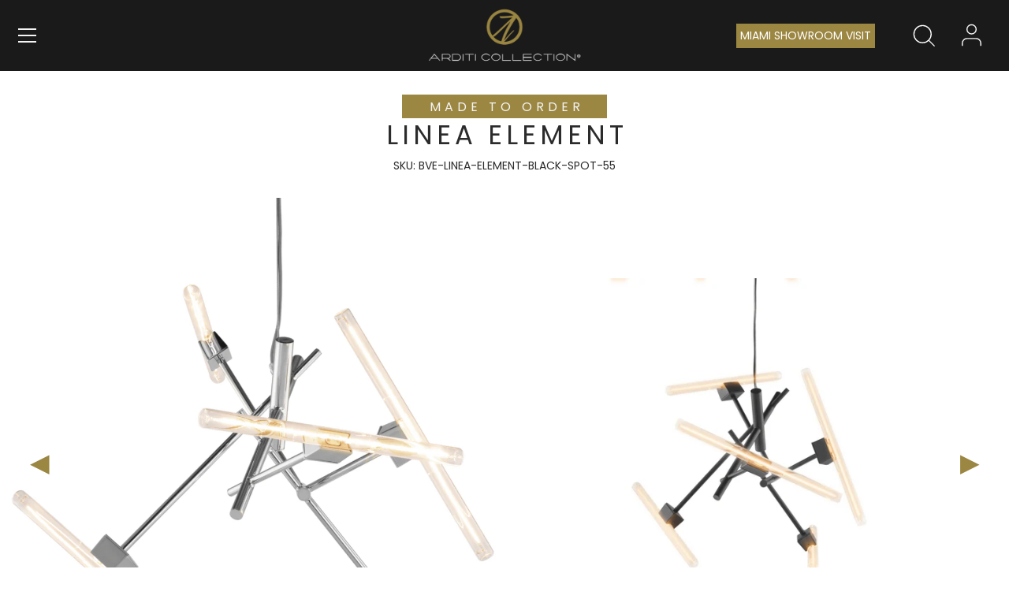

--- FILE ---
content_type: text/html; charset=utf-8
request_url: https://www.arditicollection.com/products/linea-element
body_size: 63643
content:
<!doctype html>
<html class="no-js" lang="en">
<head>

 <!-- Showcase 7.0.0 -->
<!-- Google Tag Manager -->
<script>(function(w,d,s,l,i){w[l]=w[l]||[];w[l].push({'gtm.start':
new Date().getTime(),event:'gtm.js'});var f=d.getElementsByTagName(s)[0],
j=d.createElement(s),dl=l!='dataLayer'?'&l='+l:'';j.async=true;j.src=
'https://www.googletagmanager.com/gtm.js?id='+i+dl;f.parentNode.insertBefore(j,f);
})(window,document,'script','dataLayer','GTM-5DW82Z7');</script>
<!-- End Google Tag Manager -->

  <meta charset="utf-8" />
<meta name="viewport" content="width=device-width,initial-scale=1.0" />
<meta http-equiv="X-UA-Compatible" content="IE=edge">
<meta name="description" content="ARDITI DESIGN is a luxury custom handmade furniture company based in Florida and has branches in Toronto (Canada) and Sydney (Australia). Founded and led by owner Sami Arditi, ARDITI DESIGN has established itself as a leader in the industry, offering a wide range of styles, including resin and wood furniture, under the brand name of ARDITI COLLECTION®.

Sami's expertise and eye for design is evident in every piece created by ARDITI DESIGN. He personally oversees each project, ensuring that the highest standards of quality are met and that each piece meets his exacting standards. Sami's dedication to his craft is what sets ARDITI DESIGN apart, and it is his commitment to excellence that has earned the company its reputation for bespoke luxury furniture.

At ARDITI DESIGN, we believe in the power of personalized service. Our dedicated team, led by Sami Arditi, will work with you every step of the way, from initial concept to final installation, to ensure your complete satisfaction. In line with the requests of our customers, we also provide design, engineering, and architectural support to their projects, ensuring a seamless experience from start to finish.

Our wood furniture is crafted using only the finest materials, including our main wood types: Walnut Wood, Olive Wood, Hackberry Wood, Silverberry Wood, Ash Wood, and Oak Wood. Our skilled artisans use the best quality techniques and materials to create truly unique and stunning pieces that will stand the test of time.

With our worldwide shipping services, you can enjoy the beauty of ARDITI COLLECTION® furniture anywhere in the world. Browse our portfolio to see examples of Sami's work and discover the perfect style for you, crafted with the finest materials and techniques.

Experience the difference of bespoke luxury with ARDITI DESIGN.">



<link rel="preconnect" href="https://cdn.shopify.com" crossorigin>
<link rel="preconnect" href="https://fonts.shopify.com" crossorigin>
<link rel="preconnect" href="https://monorail-edge.shopifysvc.com">
<link href="https://fonts.cdnfonts.com/css/salaryman" rel="stylesheet"><link rel="preload" as="font" href="//www.arditicollection.com/cdn/fonts/poppins/poppins_n4.0ba78fa5af9b0e1a374041b3ceaadf0a43b41362.woff2" type="font/woff2" crossorigin><link rel="preload" as="font" href="//www.arditicollection.com/cdn/fonts/poppins/poppins_n4.0ba78fa5af9b0e1a374041b3ceaadf0a43b41362.woff2" type="font/woff2" crossorigin><link rel="preload" as="font" href="//www.arditicollection.com/cdn/fonts/poppins/poppins_n4.0ba78fa5af9b0e1a374041b3ceaadf0a43b41362.woff2" type="font/woff2" crossorigin><link rel="preload" as="font" href="//www.arditicollection.com/cdn/fonts/poppins/poppins_n4.0ba78fa5af9b0e1a374041b3ceaadf0a43b41362.woff2" type="font/woff2" crossorigin><link rel="preload" href="//www.arditicollection.com/cdn/shop/t/228/assets/vendor.min.js?v=36987075639955835061750661439" as="script">
<link rel="preload" href="//www.arditicollection.com/cdn/shop/t/228/assets/theme.js?v=149508938645939145891757312345" as="script"><link rel="canonical" href="https://www.arditicollection.com/products/linea-element" /><link rel="icon" href="//www.arditicollection.com/cdn/shop/files/Arditi_Collection_High_Logo_500x_79a37141-66e5-409f-b325-22ebe0b27df0.webp?crop=center&height=48&v=1703678303&width=48" type="image/webp"><meta name="description" content="Modern Linea Element chandelier by ARDITI COLLECTION combines black finish tubular light sources and chrome accents for sleek linear illumination"><script src="https://cozycountryredirectii.addons.business/js/eggbox/6122/script_6a852525246745821fe0b66d412c7524.js?v=1&sign=6a852525246745821fe0b66d412c7524&shop=arditicollection.myshopify.com" type='text/javascript'></script> 

<script src="https://cdnjs.cloudflare.com/ajax/libs/crypto-js/4.2.0/crypto-js.min.js"></script>
                
<script src="//www.arditicollection.com/cdn/shop/t/228/assets/arditi-collection-swiper.js?v=31574574691330262471750661439"></script>
<script src="//www.arditicollection.com/cdn/shop/t/228/assets/arditi-collection-swiper-charts-banner.js?v=148471243438602528421750661439"></script>
<link href="//www.arditicollection.com/cdn/shop/t/228/assets/arditi-collection-swiper-charts-banner.css?v=39633872178562917471750661439" rel="stylesheet" type="text/css" media="all" />

<script src="//www.arditicollection.com/cdn/shop/t/228/assets/arditi-collection-jquery-3.7.1.js?v=158417595810649192771750661439"></script>

<script src="//www.arditicollection.com/cdn/shop/t/228/assets/arditi-collection-fancyapps-5.0.js?v=117291888539895612661750661439"></script>
<link href="//www.arditicollection.com/cdn/shop/t/228/assets/arditi-collection-charts-page.css?v=115154234248406912441750661439" rel="stylesheet" type="text/css" media="all" />
<script src="https://unpkg.com/aos@2.3.1/dist/aos.js"></script>

<script src='https://www.google.com/recaptcha/api.js' async defer></script>
<script src="https://cdn.jsdelivr.net/npm/toastr@2.1.4/toastr.min.js"></script>
<link href="https://cdn.jsdelivr.net/npm/toastr@2.1.4/build/toastr.min.css" rel="stylesheet">
<link href="https://unpkg.com/aos@2.3.1/dist/aos.css" rel="stylesheet">
<link href="https://fonts.googleapis.com/css2?family=Material+Symbols+Outlined" rel="stylesheet" />





<!-- START *** Tawk.to *** START -->
<script type="text/javascript">
var Tawk_API=Tawk_API||{}, Tawk_LoadStart=new Date();
(function(){
var s1=document.createElement("script"),s0=document.getElementsByTagName("script")[0];
s1.async=true;
s1.src='https://embed.tawk.to/5ffc258bc31c9117cb6d64ae/1erof6999';
s1.charset='UTF-8';
s1.setAttribute('crossorigin','*');
s0.parentNode.insertBefore(s1,s0);
})();
var dataLayerPush = function(event){
dataLayer.push({
  'event': 'chat_started',
    });
    }
  Tawk_API.onChatStarted = function(){
    dataLayerPush({'event': 'chat_started'});
  };
</script>
<!-- END *** Tawk.to Script *** END -->



<script>
  document.addEventListener("DOMContentLoaded", function() {
  var lazyloadImages = document.querySelectorAll("img.lazy");    
  var lazyloadThrottleTimeout;
  
  function lazyload () {
    if(lazyloadThrottleTimeout) {
      clearTimeout(lazyloadThrottleTimeout);
    }    
    
    lazyloadThrottleTimeout = setTimeout(function() {
        var scrollTop = window.pageYOffset;
        lazyloadImages.forEach(function(img) {
            if(img.offsetTop < (window.innerHeight + scrollTop)) {
              img.src = img.dataset.src;
              img.classList.remove('lazy');
            }
        });
        if(lazyloadImages.length == 0) { 
          document.removeEventListener("scroll", lazyload);
          window.removeEventListener("resize", lazyload);
          window.removeEventListener("orientationChange", lazyload);
        }
    }, 20);
  }
  
  document.addEventListener("scroll", lazyload);
  window.addEventListener("resize", lazyload);
  window.addEventListener("orientationChange", lazyload);
});
</script>


<script>
  document.addEventListener('DOMContentLoaded', function () {
    // Select elements with the provided classes
    const nextArrowElements = document.querySelectorAll('.collectible-products-next-arrow');
    const prevArrowElements = document.querySelectorAll('.collectible-products-prev-arrow');

    // Function to push to DataLayer
    const pushToDataLayer = (event, direction) => {
        if (window.dataLayer) {
            window.dataLayer.push({
                event: 'collectibleProductsSwiper',
                arrowDirection: direction,
                timestamp: new Date().toISOString()
            });
            
        } else {
            
        }
    };

    // Add event listeners for next arrow
    nextArrowElements.forEach(el => {
        el.addEventListener('click', (e) => pushToDataLayer(e, 'next'));
    });

    // Add event listeners for prev arrow
    prevArrowElements.forEach(el => {
        el.addEventListener('click', (e) => pushToDataLayer(e, 'prev'));
    });
});
</script>

      <script>
      var swiper = new Swiper('.collectible-products-swiper-container', {
        slidesPerView: 1,
        spaceBetween: 10,
        preloadImages: false,
        lazy: {
          loadPrevNext: true,  // Önceki ve sonraki resimleri önceden yükle
          loadOnTransitionStart: true, // Slayt değişirken yüklemeye başla
        },
        allowTouchMove: false,
        navigation: {
          nextEl: '.collectible-products-next-arrow',
          prevEl: '.collectible-products-perv-arrow',
        },
      });
      </script>

<script>
if (document.referrer.indexOf("syndicatedsearch.goog") !== -1) {
    window.location.href = "https://www.google.com";
}
</script>






  <script src="https://cdn.jsdelivr.net/npm/@studio-freight/lenis@1.0.29/bundled/lenis.min.js"></script>


  <script>
    document.addEventListener('DOMContentLoaded', () => {
  // create the Lenis instance
  const lenis = new Lenis({
    duration:    1.2,
    easing:      t => Math.min(1, 1.001 - Math.pow(2, -10 * t)), // easeOutExpo
    smooth:      true,
    direction:   'vertical',
    gestureDirection: 'vertical',
    // …any other options from https://lenis.darkroom.engineering
  });

  // Bind raf loop
  function raf(time) {
    lenis.raf(time);
    requestAnimationFrame(raf);
  }
  requestAnimationFrame(raf);
});

  </script>




<script>
document.addEventListener("DOMContentLoaded", function() {
  const prod = {
    id:       6794627481780,
    title:    "Linea Element",
    url:      "https://www.arditicollection.com/products/linea-element",
    imageUrl: "//www.arditicollection.com/cdn/shop/files/linea-element-arditicollection-38536805482740_200x.png?v=1691967617"
  };

  let visited = JSON.parse(localStorage.getItem('lastVisitedProducts') || '[]')
                    .filter(p => p.id !== prod.id);
  visited.unshift(prod);
  if (visited.length > 20) visited = visited.slice(0,5);

  localStorage.setItem('lastVisitedProducts', JSON.stringify(visited));
});
</script>





<style>
    @font-face {
  font-family: Poppins;
  font-weight: 400;
  font-style: normal;
  font-display: swap;
  src: url("//www.arditicollection.com/cdn/fonts/poppins/poppins_n4.0ba78fa5af9b0e1a374041b3ceaadf0a43b41362.woff2") format("woff2"),
       url("//www.arditicollection.com/cdn/fonts/poppins/poppins_n4.214741a72ff2596839fc9760ee7a770386cf16ca.woff") format("woff");
}

    @font-face {
  font-family: Poppins;
  font-weight: 500;
  font-style: normal;
  font-display: swap;
  src: url("//www.arditicollection.com/cdn/fonts/poppins/poppins_n5.ad5b4b72b59a00358afc706450c864c3c8323842.woff2") format("woff2"),
       url("//www.arditicollection.com/cdn/fonts/poppins/poppins_n5.33757fdf985af2d24b32fcd84c9a09224d4b2c39.woff") format("woff");
}

    @font-face {
  font-family: Poppins;
  font-weight: 600;
  font-style: normal;
  font-display: swap;
  src: url("//www.arditicollection.com/cdn/fonts/poppins/poppins_n6.aa29d4918bc243723d56b59572e18228ed0786f6.woff2") format("woff2"),
       url("//www.arditicollection.com/cdn/fonts/poppins/poppins_n6.5f815d845fe073750885d5b7e619ee00e8111208.woff") format("woff");
}

    @font-face {
  font-family: Poppins;
  font-weight: 700;
  font-style: normal;
  font-display: swap;
  src: url("//www.arditicollection.com/cdn/fonts/poppins/poppins_n7.56758dcf284489feb014a026f3727f2f20a54626.woff2") format("woff2"),
       url("//www.arditicollection.com/cdn/fonts/poppins/poppins_n7.f34f55d9b3d3205d2cd6f64955ff4b36f0cfd8da.woff") format("woff");
}

    @font-face {
  font-family: Poppins;
  font-weight: 400;
  font-style: italic;
  font-display: swap;
  src: url("//www.arditicollection.com/cdn/fonts/poppins/poppins_i4.846ad1e22474f856bd6b81ba4585a60799a9f5d2.woff2") format("woff2"),
       url("//www.arditicollection.com/cdn/fonts/poppins/poppins_i4.56b43284e8b52fc64c1fd271f289a39e8477e9ec.woff") format("woff");
}

    @font-face {
  font-family: Poppins;
  font-weight: 700;
  font-style: italic;
  font-display: swap;
  src: url("//www.arditicollection.com/cdn/fonts/poppins/poppins_i7.42fd71da11e9d101e1e6c7932199f925f9eea42d.woff2") format("woff2"),
       url("//www.arditicollection.com/cdn/fonts/poppins/poppins_i7.ec8499dbd7616004e21155106d13837fff4cf556.woff") format("woff");
}

    @font-face {
  font-family: Poppins;
  font-weight: 400;
  font-style: normal;
  font-display: swap;
  src: url("//www.arditicollection.com/cdn/fonts/poppins/poppins_n4.0ba78fa5af9b0e1a374041b3ceaadf0a43b41362.woff2") format("woff2"),
       url("//www.arditicollection.com/cdn/fonts/poppins/poppins_n4.214741a72ff2596839fc9760ee7a770386cf16ca.woff") format("woff");
}

    @font-face {
  font-family: Poppins;
  font-weight: 400;
  font-style: normal;
  font-display: swap;
  src: url("//www.arditicollection.com/cdn/fonts/poppins/poppins_n4.0ba78fa5af9b0e1a374041b3ceaadf0a43b41362.woff2") format("woff2"),
       url("//www.arditicollection.com/cdn/fonts/poppins/poppins_n4.214741a72ff2596839fc9760ee7a770386cf16ca.woff") format("woff");
}

    @font-face {
  font-family: Poppins;
  font-weight: 400;
  font-style: normal;
  font-display: swap;
  src: url("//www.arditicollection.com/cdn/fonts/poppins/poppins_n4.0ba78fa5af9b0e1a374041b3ceaadf0a43b41362.woff2") format("woff2"),
       url("//www.arditicollection.com/cdn/fonts/poppins/poppins_n4.214741a72ff2596839fc9760ee7a770386cf16ca.woff") format("woff");
}

  </style>

  <meta name="theme-color" content="#2b2b2b">

  <title>
    Linea Element Black Chrome Modern Chandelier &ndash; ARDITI COLLECTION
  </title>

  <meta property="og:site_name" content="ARDITI COLLECTION">
<meta property="og:url" content="https://www.arditicollection.com/products/linea-element">
<meta property="og:title" content="Linea Element Black Chrome Modern Chandelier">
<meta property="og:type" content="product">
<meta property="og:description" content="Modern Linea Element chandelier by ARDITI COLLECTION combines black finish tubular light sources and chrome accents for sleek linear illumination"><meta property="og:image" content="http://www.arditicollection.com/cdn/shop/files/linea-element-arditicollection-38536805482740_1200x1200.png?v=1691967617">
  <meta property="og:image:secure_url" content="https://www.arditicollection.com/cdn/shop/files/linea-element-arditicollection-38536805482740_1200x1200.png?v=1691967617">
  <meta property="og:image:width" content="1116">
  <meta property="og:image:height" content="1116"><meta property="og:price:amount" content="3,850.00">
  <meta property="og:price:currency" content="USD"><meta name="twitter:card" content="summary_large_image">
<meta name="twitter:title" content="Linea Element Black Chrome Modern Chandelier">
<meta name="twitter:description" content="Modern Linea Element chandelier by ARDITI COLLECTION combines black finish tubular light sources and chrome accents for sleek linear illumination">


  <style data-shopify>
    :root {
      --viewport-height: 100vh;
      --viewport-height-first-section: 100vh;
      --nav-height: 0;
    }
  </style>

  <link href="//www.arditicollection.com/cdn/shop/t/228/assets/styles.css?v=119666136109095307431757318819" rel="stylesheet" type="text/css" media="all" />

  <script>window.performance && window.performance.mark && window.performance.mark('shopify.content_for_header.start');</script><meta id="shopify-digital-wallet" name="shopify-digital-wallet" content="/9883189314/digital_wallets/dialog">
<link rel="alternate" type="application/json+oembed" href="https://www.arditicollection.com/products/linea-element.oembed">
<script async="async" src="/checkouts/internal/preloads.js?locale=en-US"></script>
<script id="shopify-features" type="application/json">{"accessToken":"b3eb02b90472c443fc7a322bdd0cea84","betas":["rich-media-storefront-analytics"],"domain":"www.arditicollection.com","predictiveSearch":true,"shopId":9883189314,"locale":"en"}</script>
<script>var Shopify = Shopify || {};
Shopify.shop = "arditicollection.myshopify.com";
Shopify.locale = "en";
Shopify.currency = {"active":"USD","rate":"1.0"};
Shopify.country = "US";
Shopify.theme = {"name":"Arditi Collection®","id":151791599860,"schema_name":"Showcase","schema_version":"7.0.0","theme_store_id":677,"role":"main"};
Shopify.theme.handle = "null";
Shopify.theme.style = {"id":null,"handle":null};
Shopify.cdnHost = "www.arditicollection.com/cdn";
Shopify.routes = Shopify.routes || {};
Shopify.routes.root = "/";</script>
<script type="module">!function(o){(o.Shopify=o.Shopify||{}).modules=!0}(window);</script>
<script>!function(o){function n(){var o=[];function n(){o.push(Array.prototype.slice.apply(arguments))}return n.q=o,n}var t=o.Shopify=o.Shopify||{};t.loadFeatures=n(),t.autoloadFeatures=n()}(window);</script>
<script id="shop-js-analytics" type="application/json">{"pageType":"product"}</script>
<script defer="defer" async type="module" src="//www.arditicollection.com/cdn/shopifycloud/shop-js/modules/v2/client.init-shop-cart-sync_BN7fPSNr.en.esm.js"></script>
<script defer="defer" async type="module" src="//www.arditicollection.com/cdn/shopifycloud/shop-js/modules/v2/chunk.common_Cbph3Kss.esm.js"></script>
<script defer="defer" async type="module" src="//www.arditicollection.com/cdn/shopifycloud/shop-js/modules/v2/chunk.modal_DKumMAJ1.esm.js"></script>
<script type="module">
  await import("//www.arditicollection.com/cdn/shopifycloud/shop-js/modules/v2/client.init-shop-cart-sync_BN7fPSNr.en.esm.js");
await import("//www.arditicollection.com/cdn/shopifycloud/shop-js/modules/v2/chunk.common_Cbph3Kss.esm.js");
await import("//www.arditicollection.com/cdn/shopifycloud/shop-js/modules/v2/chunk.modal_DKumMAJ1.esm.js");

  window.Shopify.SignInWithShop?.initShopCartSync?.({"fedCMEnabled":true,"windoidEnabled":true});

</script>
<script>(function() {
  var isLoaded = false;
  function asyncLoad() {
    if (isLoaded) return;
    isLoaded = true;
    var urls = ["https:\/\/cdn.nfcube.com\/2a625e7b8ef9e035f550619d538de663.js?shop=arditicollection.myshopify.com","https:\/\/node1.itoris.com\/dpo\/storefront\/include.js?shop=arditicollection.myshopify.com"];
    for (var i = 0; i < urls.length; i++) {
      var s = document.createElement('script');
      s.type = 'text/javascript';
      s.async = true;
      s.src = urls[i];
      var x = document.getElementsByTagName('script')[0];
      x.parentNode.insertBefore(s, x);
    }
  };
  if(window.attachEvent) {
    window.attachEvent('onload', asyncLoad);
  } else {
    window.addEventListener('load', asyncLoad, false);
  }
})();</script>
<script id="__st">var __st={"a":9883189314,"offset":-18000,"reqid":"c80a5cf2-5131-4b7c-a868-50da3b85ff83-1769911114","pageurl":"www.arditicollection.com\/products\/linea-element","u":"1e7eea37220c","p":"product","rtyp":"product","rid":6794627481780};</script>
<script>window.ShopifyPaypalV4VisibilityTracking = true;</script>
<script id="captcha-bootstrap">!function(){'use strict';const t='contact',e='account',n='new_comment',o=[[t,t],['blogs',n],['comments',n],[t,'customer']],c=[[e,'customer_login'],[e,'guest_login'],[e,'recover_customer_password'],[e,'create_customer']],r=t=>t.map((([t,e])=>`form[action*='/${t}']:not([data-nocaptcha='true']) input[name='form_type'][value='${e}']`)).join(','),a=t=>()=>t?[...document.querySelectorAll(t)].map((t=>t.form)):[];function s(){const t=[...o],e=r(t);return a(e)}const i='password',u='form_key',d=['recaptcha-v3-token','g-recaptcha-response','h-captcha-response',i],f=()=>{try{return window.sessionStorage}catch{return}},m='__shopify_v',_=t=>t.elements[u];function p(t,e,n=!1){try{const o=window.sessionStorage,c=JSON.parse(o.getItem(e)),{data:r}=function(t){const{data:e,action:n}=t;return t[m]||n?{data:e,action:n}:{data:t,action:n}}(c);for(const[e,n]of Object.entries(r))t.elements[e]&&(t.elements[e].value=n);n&&o.removeItem(e)}catch(o){console.error('form repopulation failed',{error:o})}}const l='form_type',E='cptcha';function T(t){t.dataset[E]=!0}const w=window,h=w.document,L='Shopify',v='ce_forms',y='captcha';let A=!1;((t,e)=>{const n=(g='f06e6c50-85a8-45c8-87d0-21a2b65856fe',I='https://cdn.shopify.com/shopifycloud/storefront-forms-hcaptcha/ce_storefront_forms_captcha_hcaptcha.v1.5.2.iife.js',D={infoText:'Protected by hCaptcha',privacyText:'Privacy',termsText:'Terms'},(t,e,n)=>{const o=w[L][v],c=o.bindForm;if(c)return c(t,g,e,D).then(n);var r;o.q.push([[t,g,e,D],n]),r=I,A||(h.body.append(Object.assign(h.createElement('script'),{id:'captcha-provider',async:!0,src:r})),A=!0)});var g,I,D;w[L]=w[L]||{},w[L][v]=w[L][v]||{},w[L][v].q=[],w[L][y]=w[L][y]||{},w[L][y].protect=function(t,e){n(t,void 0,e),T(t)},Object.freeze(w[L][y]),function(t,e,n,w,h,L){const[v,y,A,g]=function(t,e,n){const i=e?o:[],u=t?c:[],d=[...i,...u],f=r(d),m=r(i),_=r(d.filter((([t,e])=>n.includes(e))));return[a(f),a(m),a(_),s()]}(w,h,L),I=t=>{const e=t.target;return e instanceof HTMLFormElement?e:e&&e.form},D=t=>v().includes(t);t.addEventListener('submit',(t=>{const e=I(t);if(!e)return;const n=D(e)&&!e.dataset.hcaptchaBound&&!e.dataset.recaptchaBound,o=_(e),c=g().includes(e)&&(!o||!o.value);(n||c)&&t.preventDefault(),c&&!n&&(function(t){try{if(!f())return;!function(t){const e=f();if(!e)return;const n=_(t);if(!n)return;const o=n.value;o&&e.removeItem(o)}(t);const e=Array.from(Array(32),(()=>Math.random().toString(36)[2])).join('');!function(t,e){_(t)||t.append(Object.assign(document.createElement('input'),{type:'hidden',name:u})),t.elements[u].value=e}(t,e),function(t,e){const n=f();if(!n)return;const o=[...t.querySelectorAll(`input[type='${i}']`)].map((({name:t})=>t)),c=[...d,...o],r={};for(const[a,s]of new FormData(t).entries())c.includes(a)||(r[a]=s);n.setItem(e,JSON.stringify({[m]:1,action:t.action,data:r}))}(t,e)}catch(e){console.error('failed to persist form',e)}}(e),e.submit())}));const S=(t,e)=>{t&&!t.dataset[E]&&(n(t,e.some((e=>e===t))),T(t))};for(const o of['focusin','change'])t.addEventListener(o,(t=>{const e=I(t);D(e)&&S(e,y())}));const B=e.get('form_key'),M=e.get(l),P=B&&M;t.addEventListener('DOMContentLoaded',(()=>{const t=y();if(P)for(const e of t)e.elements[l].value===M&&p(e,B);[...new Set([...A(),...v().filter((t=>'true'===t.dataset.shopifyCaptcha))])].forEach((e=>S(e,t)))}))}(h,new URLSearchParams(w.location.search),n,t,e,['guest_login'])})(!0,!0)}();</script>
<script integrity="sha256-4kQ18oKyAcykRKYeNunJcIwy7WH5gtpwJnB7kiuLZ1E=" data-source-attribution="shopify.loadfeatures" defer="defer" src="//www.arditicollection.com/cdn/shopifycloud/storefront/assets/storefront/load_feature-a0a9edcb.js" crossorigin="anonymous"></script>
<script data-source-attribution="shopify.dynamic_checkout.dynamic.init">var Shopify=Shopify||{};Shopify.PaymentButton=Shopify.PaymentButton||{isStorefrontPortableWallets:!0,init:function(){window.Shopify.PaymentButton.init=function(){};var t=document.createElement("script");t.src="https://www.arditicollection.com/cdn/shopifycloud/portable-wallets/latest/portable-wallets.en.js",t.type="module",document.head.appendChild(t)}};
</script>
<script data-source-attribution="shopify.dynamic_checkout.buyer_consent">
  function portableWalletsHideBuyerConsent(e){var t=document.getElementById("shopify-buyer-consent"),n=document.getElementById("shopify-subscription-policy-button");t&&n&&(t.classList.add("hidden"),t.setAttribute("aria-hidden","true"),n.removeEventListener("click",e))}function portableWalletsShowBuyerConsent(e){var t=document.getElementById("shopify-buyer-consent"),n=document.getElementById("shopify-subscription-policy-button");t&&n&&(t.classList.remove("hidden"),t.removeAttribute("aria-hidden"),n.addEventListener("click",e))}window.Shopify?.PaymentButton&&(window.Shopify.PaymentButton.hideBuyerConsent=portableWalletsHideBuyerConsent,window.Shopify.PaymentButton.showBuyerConsent=portableWalletsShowBuyerConsent);
</script>
<script data-source-attribution="shopify.dynamic_checkout.cart.bootstrap">document.addEventListener("DOMContentLoaded",(function(){function t(){return document.querySelector("shopify-accelerated-checkout-cart, shopify-accelerated-checkout")}if(t())Shopify.PaymentButton.init();else{new MutationObserver((function(e,n){t()&&(Shopify.PaymentButton.init(),n.disconnect())})).observe(document.body,{childList:!0,subtree:!0})}}));
</script>
<script id='scb4127' type='text/javascript' async='' src='https://www.arditicollection.com/cdn/shopifycloud/privacy-banner/storefront-banner.js'></script>
<script>window.performance && window.performance.mark && window.performance.mark('shopify.content_for_header.end');</script>

  <script>
    document.documentElement.className = document.documentElement.className.replace('no-js', 'js');
    window.theme = window.theme || {};
    
      theme.money_format_with_code_preference = "\u003cspan class=money\u003e${{amount}} USD\u003c\/span\u003e";
    
    theme.money_format = "\u003cspan class=money\u003e${{amount}} USD\u003c\/span\u003e";
    theme.money_container = '.theme-money';
    theme.strings = {
      previous: "Previous",
      next: "Next",
      close: "Close",
      addressError: "Error looking up that address",
      addressNoResults: "No results for that address",
      addressQueryLimit: "You have exceeded the Google API usage limit. Consider upgrading to a \u003ca href=\"https:\/\/developers.google.com\/maps\/premium\/usage-limits\"\u003ePremium Plan\u003c\/a\u003e.",
      authError: "There was a problem authenticating your Google Maps API Key.",
      back: "Back",
      cartConfirmation: "You must agree to the terms and conditions before continuing.",
      loadMore: "Load more",
      infiniteScrollNoMore: "No more results",
      priceNonExistent: "Unavailable",
      buttonDefault: "Add to Cart",
      buttonPreorder: "Pre-order",
      buttonNoStock: "Out of stock",
      buttonNoVariant: "Unavailable",
      variantNoStock: "Sold out",
      unitPriceSeparator: " \/ ",
      colorBoxPrevious: "Previous",
      colorBoxNext: "Next",
      colorBoxClose: "Close",
      navigateHome: "Home",
      productAddingToCart: "Adding",
      productAddedToCart: "Added to cart",
      popupWasAdded: "was added to your cart",
      popupCheckout: "Checkout",
      popupContinueShopping: "Continue shopping",
      onlyXLeft: "[[ quantity ]] in stock",
      priceSoldOut: "Sold Out",
      inventoryLowStock: "Low stock",
      inventoryInStock: "In stock",
      loading: "Loading...",
      viewCart: "View cart",
      page: "Page {{ page }}",
      imageSlider: "Image slider",
      clearAll: "Clear all"
    };
    theme.routes = {
      root_url: '/',
      cart_url: '/cart',
      cart_add_url: '/cart/add',
      cart_change_url: '/cart/change',
      cart_update_url: '/cart/update.js',
      checkout: '/checkout'
    };
    theme.settings = {
      animationEnabledDesktop: true,
      animationEnabledMobile: true
    };

    theme.checkViewportFillers = function(){
      var toggleState = false;
      var elPageContent = document.getElementById('page-content');
      if(elPageContent) {
        var elOverlapSection = elPageContent.querySelector('.header-overlap-section');
        if (elOverlapSection) {
          var padding = parseInt(getComputedStyle(elPageContent).getPropertyValue('padding-top'));
          toggleState = ((Math.round(elOverlapSection.offsetTop) - padding) === 0);
        }
      }
      if(toggleState) {
        document.getElementsByTagName('body')[0].classList.add('header-section-overlap');
      } else {
        document.getElementsByTagName('body')[0].classList.remove('header-section-overlap');
      }
    };

    theme.assessAltLogo = function(){
      var elsOverlappers = document.querySelectorAll('.needs-alt-logo');
      var useAltLogo = false;
      if(elsOverlappers.length) {
        var elSiteControl = document.querySelector('#site-control');
        var elSiteControlInner = document.querySelector('#site-control .site-control__inner');
        var headerMid = elSiteControlInner.offsetTop + elSiteControl.offsetTop + elSiteControlInner.offsetHeight / 2;
        Array.prototype.forEach.call(elsOverlappers, function(el, i){
          var thisTop = el.getBoundingClientRect().top;
          var thisBottom = thisTop + el.offsetHeight;
          if(headerMid > thisTop && headerMid < thisBottom) {
            useAltLogo = true;
            return false;
          }
        });
      }
      if(useAltLogo) {
        document.getElementsByTagName('body')[0].classList.add('use-alt-logo');
      } else {
        document.getElementsByTagName('body')[0].classList.remove('use-alt-logo');
      }
    };
  </script>

  



<link href="https://monorail-edge.shopifysvc.com" rel="dns-prefetch">
<script>(function(){if ("sendBeacon" in navigator && "performance" in window) {try {var session_token_from_headers = performance.getEntriesByType('navigation')[0].serverTiming.find(x => x.name == '_s').description;} catch {var session_token_from_headers = undefined;}var session_cookie_matches = document.cookie.match(/_shopify_s=([^;]*)/);var session_token_from_cookie = session_cookie_matches && session_cookie_matches.length === 2 ? session_cookie_matches[1] : "";var session_token = session_token_from_headers || session_token_from_cookie || "";function handle_abandonment_event(e) {var entries = performance.getEntries().filter(function(entry) {return /monorail-edge.shopifysvc.com/.test(entry.name);});if (!window.abandonment_tracked && entries.length === 0) {window.abandonment_tracked = true;var currentMs = Date.now();var navigation_start = performance.timing.navigationStart;var payload = {shop_id: 9883189314,url: window.location.href,navigation_start,duration: currentMs - navigation_start,session_token,page_type: "product"};window.navigator.sendBeacon("https://monorail-edge.shopifysvc.com/v1/produce", JSON.stringify({schema_id: "online_store_buyer_site_abandonment/1.1",payload: payload,metadata: {event_created_at_ms: currentMs,event_sent_at_ms: currentMs}}));}}window.addEventListener('pagehide', handle_abandonment_event);}}());</script>
<script id="web-pixels-manager-setup">(function e(e,d,r,n,o){if(void 0===o&&(o={}),!Boolean(null===(a=null===(i=window.Shopify)||void 0===i?void 0:i.analytics)||void 0===a?void 0:a.replayQueue)){var i,a;window.Shopify=window.Shopify||{};var t=window.Shopify;t.analytics=t.analytics||{};var s=t.analytics;s.replayQueue=[],s.publish=function(e,d,r){return s.replayQueue.push([e,d,r]),!0};try{self.performance.mark("wpm:start")}catch(e){}var l=function(){var e={modern:/Edge?\/(1{2}[4-9]|1[2-9]\d|[2-9]\d{2}|\d{4,})\.\d+(\.\d+|)|Firefox\/(1{2}[4-9]|1[2-9]\d|[2-9]\d{2}|\d{4,})\.\d+(\.\d+|)|Chrom(ium|e)\/(9{2}|\d{3,})\.\d+(\.\d+|)|(Maci|X1{2}).+ Version\/(15\.\d+|(1[6-9]|[2-9]\d|\d{3,})\.\d+)([,.]\d+|)( \(\w+\)|)( Mobile\/\w+|) Safari\/|Chrome.+OPR\/(9{2}|\d{3,})\.\d+\.\d+|(CPU[ +]OS|iPhone[ +]OS|CPU[ +]iPhone|CPU IPhone OS|CPU iPad OS)[ +]+(15[._]\d+|(1[6-9]|[2-9]\d|\d{3,})[._]\d+)([._]\d+|)|Android:?[ /-](13[3-9]|1[4-9]\d|[2-9]\d{2}|\d{4,})(\.\d+|)(\.\d+|)|Android.+Firefox\/(13[5-9]|1[4-9]\d|[2-9]\d{2}|\d{4,})\.\d+(\.\d+|)|Android.+Chrom(ium|e)\/(13[3-9]|1[4-9]\d|[2-9]\d{2}|\d{4,})\.\d+(\.\d+|)|SamsungBrowser\/([2-9]\d|\d{3,})\.\d+/,legacy:/Edge?\/(1[6-9]|[2-9]\d|\d{3,})\.\d+(\.\d+|)|Firefox\/(5[4-9]|[6-9]\d|\d{3,})\.\d+(\.\d+|)|Chrom(ium|e)\/(5[1-9]|[6-9]\d|\d{3,})\.\d+(\.\d+|)([\d.]+$|.*Safari\/(?![\d.]+ Edge\/[\d.]+$))|(Maci|X1{2}).+ Version\/(10\.\d+|(1[1-9]|[2-9]\d|\d{3,})\.\d+)([,.]\d+|)( \(\w+\)|)( Mobile\/\w+|) Safari\/|Chrome.+OPR\/(3[89]|[4-9]\d|\d{3,})\.\d+\.\d+|(CPU[ +]OS|iPhone[ +]OS|CPU[ +]iPhone|CPU IPhone OS|CPU iPad OS)[ +]+(10[._]\d+|(1[1-9]|[2-9]\d|\d{3,})[._]\d+)([._]\d+|)|Android:?[ /-](13[3-9]|1[4-9]\d|[2-9]\d{2}|\d{4,})(\.\d+|)(\.\d+|)|Mobile Safari.+OPR\/([89]\d|\d{3,})\.\d+\.\d+|Android.+Firefox\/(13[5-9]|1[4-9]\d|[2-9]\d{2}|\d{4,})\.\d+(\.\d+|)|Android.+Chrom(ium|e)\/(13[3-9]|1[4-9]\d|[2-9]\d{2}|\d{4,})\.\d+(\.\d+|)|Android.+(UC? ?Browser|UCWEB|U3)[ /]?(15\.([5-9]|\d{2,})|(1[6-9]|[2-9]\d|\d{3,})\.\d+)\.\d+|SamsungBrowser\/(5\.\d+|([6-9]|\d{2,})\.\d+)|Android.+MQ{2}Browser\/(14(\.(9|\d{2,})|)|(1[5-9]|[2-9]\d|\d{3,})(\.\d+|))(\.\d+|)|K[Aa][Ii]OS\/(3\.\d+|([4-9]|\d{2,})\.\d+)(\.\d+|)/},d=e.modern,r=e.legacy,n=navigator.userAgent;return n.match(d)?"modern":n.match(r)?"legacy":"unknown"}(),u="modern"===l?"modern":"legacy",c=(null!=n?n:{modern:"",legacy:""})[u],f=function(e){return[e.baseUrl,"/wpm","/b",e.hashVersion,"modern"===e.buildTarget?"m":"l",".js"].join("")}({baseUrl:d,hashVersion:r,buildTarget:u}),m=function(e){var d=e.version,r=e.bundleTarget,n=e.surface,o=e.pageUrl,i=e.monorailEndpoint;return{emit:function(e){var a=e.status,t=e.errorMsg,s=(new Date).getTime(),l=JSON.stringify({metadata:{event_sent_at_ms:s},events:[{schema_id:"web_pixels_manager_load/3.1",payload:{version:d,bundle_target:r,page_url:o,status:a,surface:n,error_msg:t},metadata:{event_created_at_ms:s}}]});if(!i)return console&&console.warn&&console.warn("[Web Pixels Manager] No Monorail endpoint provided, skipping logging."),!1;try{return self.navigator.sendBeacon.bind(self.navigator)(i,l)}catch(e){}var u=new XMLHttpRequest;try{return u.open("POST",i,!0),u.setRequestHeader("Content-Type","text/plain"),u.send(l),!0}catch(e){return console&&console.warn&&console.warn("[Web Pixels Manager] Got an unhandled error while logging to Monorail."),!1}}}}({version:r,bundleTarget:l,surface:e.surface,pageUrl:self.location.href,monorailEndpoint:e.monorailEndpoint});try{o.browserTarget=l,function(e){var d=e.src,r=e.async,n=void 0===r||r,o=e.onload,i=e.onerror,a=e.sri,t=e.scriptDataAttributes,s=void 0===t?{}:t,l=document.createElement("script"),u=document.querySelector("head"),c=document.querySelector("body");if(l.async=n,l.src=d,a&&(l.integrity=a,l.crossOrigin="anonymous"),s)for(var f in s)if(Object.prototype.hasOwnProperty.call(s,f))try{l.dataset[f]=s[f]}catch(e){}if(o&&l.addEventListener("load",o),i&&l.addEventListener("error",i),u)u.appendChild(l);else{if(!c)throw new Error("Did not find a head or body element to append the script");c.appendChild(l)}}({src:f,async:!0,onload:function(){if(!function(){var e,d;return Boolean(null===(d=null===(e=window.Shopify)||void 0===e?void 0:e.analytics)||void 0===d?void 0:d.initialized)}()){var d=window.webPixelsManager.init(e)||void 0;if(d){var r=window.Shopify.analytics;r.replayQueue.forEach((function(e){var r=e[0],n=e[1],o=e[2];d.publishCustomEvent(r,n,o)})),r.replayQueue=[],r.publish=d.publishCustomEvent,r.visitor=d.visitor,r.initialized=!0}}},onerror:function(){return m.emit({status:"failed",errorMsg:"".concat(f," has failed to load")})},sri:function(e){var d=/^sha384-[A-Za-z0-9+/=]+$/;return"string"==typeof e&&d.test(e)}(c)?c:"",scriptDataAttributes:o}),m.emit({status:"loading"})}catch(e){m.emit({status:"failed",errorMsg:(null==e?void 0:e.message)||"Unknown error"})}}})({shopId: 9883189314,storefrontBaseUrl: "https://www.arditicollection.com",extensionsBaseUrl: "https://extensions.shopifycdn.com/cdn/shopifycloud/web-pixels-manager",monorailEndpoint: "https://monorail-edge.shopifysvc.com/unstable/produce_batch",surface: "storefront-renderer",enabledBetaFlags: ["2dca8a86"],webPixelsConfigList: [{"id":"1480196340","configuration":"{\"config\":\"{\\\"google_tag_ids\\\":[\\\"AW-671495918\\\"],\\\"target_country\\\":\\\"US\\\",\\\"gtag_events\\\":[{\\\"type\\\":\\\"begin_checkout\\\",\\\"action_label\\\":\\\"G-6FDKFBT7TD\\\"},{\\\"type\\\":\\\"search\\\",\\\"action_label\\\":\\\"G-6FDKFBT7TD\\\"},{\\\"type\\\":\\\"view_item\\\",\\\"action_label\\\":\\\"G-6FDKFBT7TD\\\"},{\\\"type\\\":\\\"purchase\\\",\\\"action_label\\\":\\\"G-6FDKFBT7TD\\\"},{\\\"type\\\":\\\"page_view\\\",\\\"action_label\\\":\\\"G-6FDKFBT7TD\\\"},{\\\"type\\\":\\\"add_payment_info\\\",\\\"action_label\\\":\\\"G-6FDKFBT7TD\\\"},{\\\"type\\\":\\\"add_to_cart\\\",\\\"action_label\\\":\\\"G-6FDKFBT7TD\\\"}],\\\"enable_monitoring_mode\\\":false}\"}","eventPayloadVersion":"v1","runtimeContext":"OPEN","scriptVersion":"b2a88bafab3e21179ed38636efcd8a93","type":"APP","apiClientId":1780363,"privacyPurposes":[],"dataSharingAdjustments":{"protectedCustomerApprovalScopes":["read_customer_address","read_customer_email","read_customer_name","read_customer_personal_data","read_customer_phone"]}},{"id":"232423668","configuration":"{\"pixel_id\":\"426779284541701\",\"pixel_type\":\"facebook_pixel\",\"metaapp_system_user_token\":\"-\"}","eventPayloadVersion":"v1","runtimeContext":"OPEN","scriptVersion":"ca16bc87fe92b6042fbaa3acc2fbdaa6","type":"APP","apiClientId":2329312,"privacyPurposes":["ANALYTICS","MARKETING","SALE_OF_DATA"],"dataSharingAdjustments":{"protectedCustomerApprovalScopes":["read_customer_address","read_customer_email","read_customer_name","read_customer_personal_data","read_customer_phone"]}},{"id":"shopify-app-pixel","configuration":"{}","eventPayloadVersion":"v1","runtimeContext":"STRICT","scriptVersion":"0450","apiClientId":"shopify-pixel","type":"APP","privacyPurposes":["ANALYTICS","MARKETING"]},{"id":"shopify-custom-pixel","eventPayloadVersion":"v1","runtimeContext":"LAX","scriptVersion":"0450","apiClientId":"shopify-pixel","type":"CUSTOM","privacyPurposes":["ANALYTICS","MARKETING"]}],isMerchantRequest: false,initData: {"shop":{"name":"ARDITI COLLECTION","paymentSettings":{"currencyCode":"USD"},"myshopifyDomain":"arditicollection.myshopify.com","countryCode":"US","storefrontUrl":"https:\/\/www.arditicollection.com"},"customer":null,"cart":null,"checkout":null,"productVariants":[{"price":{"amount":3850.0,"currencyCode":"USD"},"product":{"title":"Linea Element","vendor":"Brand Van Egmond","id":"6794627481780","untranslatedTitle":"Linea Element","url":"\/products\/linea-element","type":"Hanging Light"},"id":"43227698921716","image":{"src":"\/\/www.arditicollection.com\/cdn\/shop\/files\/linea-element-arditicollection-38536805482740.png?v=1691967617"},"sku":"BVE-LINEA-ELEMENT-BLACK-SPOT-55","title":"Ø: 21.7\" (55cm) x H: 15.7\" (40cm) \/ Black Matt \/ 1x GU10 Spot Downlight","untranslatedTitle":"Ø: 21.7\" (55cm) x H: 15.7\" (40cm) \/ Black Matt \/ 1x GU10 Spot Downlight"},{"price":{"amount":3400.0,"currencyCode":"USD"},"product":{"title":"Linea Element","vendor":"Brand Van Egmond","id":"6794627481780","untranslatedTitle":"Linea Element","url":"\/products\/linea-element","type":"Hanging Light"},"id":"43227698954484","image":{"src":"\/\/www.arditicollection.com\/cdn\/shop\/files\/linea-element-arditicollection-38536805482740.png?v=1691967617"},"sku":"BVE-LINEA-ELEMENT-BLACK-NO-SPOT-55","title":"Ø: 21.7\" (55cm) x H: 15.7\" (40cm) \/ Black Matt \/ No Spot Downlight","untranslatedTitle":"Ø: 21.7\" (55cm) x H: 15.7\" (40cm) \/ Black Matt \/ No Spot Downlight"},{"price":{"amount":4600.0,"currencyCode":"USD"},"product":{"title":"Linea Element","vendor":"Brand Van Egmond","id":"6794627481780","untranslatedTitle":"Linea Element","url":"\/products\/linea-element","type":"Hanging Light"},"id":"43999643926772","image":{"src":"\/\/www.arditicollection.com\/cdn\/shop\/files\/linea-element-arditicollection-38536805482740.png?v=1691967617"},"sku":"BVE-LINEA-ELEMENT-BRASS-BURNISHED-55","title":"Ø: 21.7\" (55cm) x H: 15.7\" (40cm) \/ Brass Burnished \/ 1x GU10 Spot Downlight","untranslatedTitle":"Ø: 21.7\" (55cm) x H: 15.7\" (40cm) \/ Brass Burnished \/ 1x GU10 Spot Downlight"},{"price":{"amount":4100.0,"currencyCode":"USD"},"product":{"title":"Linea Element","vendor":"Brand Van Egmond","id":"6794627481780","untranslatedTitle":"Linea Element","url":"\/products\/linea-element","type":"Hanging Light"},"id":"43999643959540","image":{"src":"\/\/www.arditicollection.com\/cdn\/shop\/files\/linea-element-arditicollection-38536805482740.png?v=1691967617"},"sku":"BVE-LINEA-ELEMENT-BRASS-BURNISHED-NO-SPOT-55","title":"Ø: 21.7\" (55cm) x H: 15.7\" (40cm) \/ Brass Burnished \/ No Spot Downlight","untranslatedTitle":"Ø: 21.7\" (55cm) x H: 15.7\" (40cm) \/ Brass Burnished \/ No Spot Downlight"},{"price":{"amount":5600.0,"currencyCode":"USD"},"product":{"title":"Linea Element","vendor":"Brand Van Egmond","id":"6794627481780","untranslatedTitle":"Linea Element","url":"\/products\/linea-element","type":"Hanging Light"},"id":"43999643992308","image":{"src":"\/\/www.arditicollection.com\/cdn\/shop\/files\/linea-element-arditicollection-38536805482740.png?v=1691967617"},"sku":"BVE-LINEA-ELEMENT-NICKEL-AGED-55","title":"Ø: 21.7\" (55cm) x H: 15.7\" (40cm) \/ Nickel Aged \/ 1x GU10 Spot Downlight","untranslatedTitle":"Ø: 21.7\" (55cm) x H: 15.7\" (40cm) \/ Nickel Aged \/ 1x GU10 Spot Downlight"},{"price":{"amount":5150.0,"currencyCode":"USD"},"product":{"title":"Linea Element","vendor":"Brand Van Egmond","id":"6794627481780","untranslatedTitle":"Linea Element","url":"\/products\/linea-element","type":"Hanging Light"},"id":"43999644025076","image":{"src":"\/\/www.arditicollection.com\/cdn\/shop\/files\/linea-element-arditicollection-38536805482740.png?v=1691967617"},"sku":"BVE-LINEA-ELEMENT-NICKEL-AGED-NO-SPOT-55","title":"Ø: 21.7\" (55cm) x H: 15.7\" (40cm) \/ Nickel Aged \/ No Spot Downlight","untranslatedTitle":"Ø: 21.7\" (55cm) x H: 15.7\" (40cm) \/ Nickel Aged \/ No Spot Downlight"},{"price":{"amount":3800.0,"currencyCode":"USD"},"product":{"title":"Linea Element","vendor":"Brand Van Egmond","id":"6794627481780","untranslatedTitle":"Linea Element","url":"\/products\/linea-element","type":"Hanging Light"},"id":"43999644057844","image":{"src":"\/\/www.arditicollection.com\/cdn\/shop\/files\/linea-element-arditicollection-38536805482740.png?v=1691967617"},"sku":"BVE-LINEA-ELEMENT-GOLD-SATIN-55","title":"Ø: 21.7\" (55cm) x H: 15.7\" (40cm) \/ Gold Satin \/ 1x GU10 Spot Downlight","untranslatedTitle":"Ø: 21.7\" (55cm) x H: 15.7\" (40cm) \/ Gold Satin \/ 1x GU10 Spot Downlight"},{"price":{"amount":4200.0,"currencyCode":"USD"},"product":{"title":"Linea Element","vendor":"Brand Van Egmond","id":"6794627481780","untranslatedTitle":"Linea Element","url":"\/products\/linea-element","type":"Hanging Light"},"id":"43999644090612","image":{"src":"\/\/www.arditicollection.com\/cdn\/shop\/files\/linea-element-arditicollection-38536805482740.png?v=1691967617"},"sku":"BVE-LINEA-ELEMENT-GOLD-SATIN-NO-SPOT-55","title":"Ø: 21.7\" (55cm) x H: 15.7\" (40cm) \/ Gold Satin \/ No Spot Downlight","untranslatedTitle":"Ø: 21.7\" (55cm) x H: 15.7\" (40cm) \/ Gold Satin \/ No Spot Downlight"},{"price":{"amount":5350.0,"currencyCode":"USD"},"product":{"title":"Linea Element","vendor":"Brand Van Egmond","id":"6794627481780","untranslatedTitle":"Linea Element","url":"\/products\/linea-element","type":"Hanging Light"},"id":"43999659131124","image":{"src":"\/\/www.arditicollection.com\/cdn\/shop\/files\/linea-element-arditicollection-38536805482740.png?v=1691967617"},"sku":"BVE-LINEA-ELEMENT-BLACK-SPOT-95","title":"Ø: 37.4\" (95cm) x H: 25.6\" (65m) \/ Black Matt \/ 1x GU10 Spot Downlight","untranslatedTitle":"Ø: 37.4\" (95cm) x H: 25.6\" (65m) \/ Black Matt \/ 1x GU10 Spot Downlight"},{"price":{"amount":4800.0,"currencyCode":"USD"},"product":{"title":"Linea Element","vendor":"Brand Van Egmond","id":"6794627481780","untranslatedTitle":"Linea Element","url":"\/products\/linea-element","type":"Hanging Light"},"id":"43999659163892","image":{"src":"\/\/www.arditicollection.com\/cdn\/shop\/files\/linea-element-arditicollection-38536805482740.png?v=1691967617"},"sku":"BVE-LINEA-ELEMENT-BLACK-NO-SPOT-95","title":"Ø: 37.4\" (95cm) x H: 25.6\" (65m) \/ Black Matt \/ No Spot Downlight","untranslatedTitle":"Ø: 37.4\" (95cm) x H: 25.6\" (65m) \/ Black Matt \/ No Spot Downlight"},{"price":{"amount":6050.0,"currencyCode":"USD"},"product":{"title":"Linea Element","vendor":"Brand Van Egmond","id":"6794627481780","untranslatedTitle":"Linea Element","url":"\/products\/linea-element","type":"Hanging Light"},"id":"43999659196660","image":{"src":"\/\/www.arditicollection.com\/cdn\/shop\/files\/linea-element-arditicollection-38536805482740.png?v=1691967617"},"sku":"BVE-LINEA-ELEMENT-BRASS-BURNISHED-95","title":"Ø: 37.4\" (95cm) x H: 25.6\" (65m) \/ Brass Burnished \/ 1x GU10 Spot Downlight","untranslatedTitle":"Ø: 37.4\" (95cm) x H: 25.6\" (65m) \/ Brass Burnished \/ 1x GU10 Spot Downlight"},{"price":{"amount":5500.0,"currencyCode":"USD"},"product":{"title":"Linea Element","vendor":"Brand Van Egmond","id":"6794627481780","untranslatedTitle":"Linea Element","url":"\/products\/linea-element","type":"Hanging Light"},"id":"43999659229428","image":{"src":"\/\/www.arditicollection.com\/cdn\/shop\/files\/linea-element-arditicollection-38536805482740.png?v=1691967617"},"sku":"BVE-LINEA-ELEMENT-BRASS-BURNISHED-NO-SPOT-95","title":"Ø: 37.4\" (95cm) x H: 25.6\" (65m) \/ Brass Burnished \/ No Spot Downlight","untranslatedTitle":"Ø: 37.4\" (95cm) x H: 25.6\" (65m) \/ Brass Burnished \/ No Spot Downlight"},{"price":{"amount":7050.0,"currencyCode":"USD"},"product":{"title":"Linea Element","vendor":"Brand Van Egmond","id":"6794627481780","untranslatedTitle":"Linea Element","url":"\/products\/linea-element","type":"Hanging Light"},"id":"43999659262196","image":{"src":"\/\/www.arditicollection.com\/cdn\/shop\/files\/linea-element-arditicollection-38536805482740.png?v=1691967617"},"sku":"BVE-LINEA-ELEMENT-NICKEL-AGED-95","title":"Ø: 37.4\" (95cm) x H: 25.6\" (65m) \/ Nickel Aged \/ 1x GU10 Spot Downlight","untranslatedTitle":"Ø: 37.4\" (95cm) x H: 25.6\" (65m) \/ Nickel Aged \/ 1x GU10 Spot Downlight"},{"price":{"amount":6600.0,"currencyCode":"USD"},"product":{"title":"Linea Element","vendor":"Brand Van Egmond","id":"6794627481780","untranslatedTitle":"Linea Element","url":"\/products\/linea-element","type":"Hanging Light"},"id":"43999659294964","image":{"src":"\/\/www.arditicollection.com\/cdn\/shop\/files\/linea-element-arditicollection-38536805482740.png?v=1691967617"},"sku":"BVE-LINEA-ELEMENT-NICKEL-AGED-NO-SPOT-95","title":"Ø: 37.4\" (95cm) x H: 25.6\" (65m) \/ Nickel Aged \/ No Spot Downlight","untranslatedTitle":"Ø: 37.4\" (95cm) x H: 25.6\" (65m) \/ Nickel Aged \/ No Spot Downlight"},{"price":{"amount":5800.0,"currencyCode":"USD"},"product":{"title":"Linea Element","vendor":"Brand Van Egmond","id":"6794627481780","untranslatedTitle":"Linea Element","url":"\/products\/linea-element","type":"Hanging Light"},"id":"43999659327732","image":{"src":"\/\/www.arditicollection.com\/cdn\/shop\/files\/linea-element-arditicollection-38536805482740.png?v=1691967617"},"sku":"BVE-LINEA-ELEMENT-GOLD-SATIN-95","title":"Ø: 37.4\" (95cm) x H: 25.6\" (65m) \/ Gold Satin \/ 1x GU10 Spot Downlight","untranslatedTitle":"Ø: 37.4\" (95cm) x H: 25.6\" (65m) \/ Gold Satin \/ 1x GU10 Spot Downlight"},{"price":{"amount":5250.0,"currencyCode":"USD"},"product":{"title":"Linea Element","vendor":"Brand Van Egmond","id":"6794627481780","untranslatedTitle":"Linea Element","url":"\/products\/linea-element","type":"Hanging Light"},"id":"43999659360500","image":{"src":"\/\/www.arditicollection.com\/cdn\/shop\/files\/linea-element-arditicollection-38536805482740.png?v=1691967617"},"sku":"BVE-LINEA-ELEMENT-GOLD-SATIN-NO-SPOT-95","title":"Ø: 37.4\" (95cm) x H: 25.6\" (65m) \/ Gold Satin \/ No Spot Downlight","untranslatedTitle":"Ø: 37.4\" (95cm) x H: 25.6\" (65m) \/ Gold Satin \/ No Spot Downlight"}],"purchasingCompany":null},},"https://www.arditicollection.com/cdn","1d2a099fw23dfb22ep557258f5m7a2edbae",{"modern":"","legacy":""},{"shopId":"9883189314","storefrontBaseUrl":"https:\/\/www.arditicollection.com","extensionBaseUrl":"https:\/\/extensions.shopifycdn.com\/cdn\/shopifycloud\/web-pixels-manager","surface":"storefront-renderer","enabledBetaFlags":"[\"2dca8a86\"]","isMerchantRequest":"false","hashVersion":"1d2a099fw23dfb22ep557258f5m7a2edbae","publish":"custom","events":"[[\"page_viewed\",{}],[\"product_viewed\",{\"productVariant\":{\"price\":{\"amount\":3850.0,\"currencyCode\":\"USD\"},\"product\":{\"title\":\"Linea Element\",\"vendor\":\"Brand Van Egmond\",\"id\":\"6794627481780\",\"untranslatedTitle\":\"Linea Element\",\"url\":\"\/products\/linea-element\",\"type\":\"Hanging Light\"},\"id\":\"43227698921716\",\"image\":{\"src\":\"\/\/www.arditicollection.com\/cdn\/shop\/files\/linea-element-arditicollection-38536805482740.png?v=1691967617\"},\"sku\":\"BVE-LINEA-ELEMENT-BLACK-SPOT-55\",\"title\":\"Ø: 21.7\\\" (55cm) x H: 15.7\\\" (40cm) \/ Black Matt \/ 1x GU10 Spot Downlight\",\"untranslatedTitle\":\"Ø: 21.7\\\" (55cm) x H: 15.7\\\" (40cm) \/ Black Matt \/ 1x GU10 Spot Downlight\"}}]]"});</script><script>
  window.ShopifyAnalytics = window.ShopifyAnalytics || {};
  window.ShopifyAnalytics.meta = window.ShopifyAnalytics.meta || {};
  window.ShopifyAnalytics.meta.currency = 'USD';
  var meta = {"product":{"id":6794627481780,"gid":"gid:\/\/shopify\/Product\/6794627481780","vendor":"Brand Van Egmond","type":"Hanging Light","handle":"linea-element","variants":[{"id":43227698921716,"price":385000,"name":"Linea Element - Ø: 21.7\" (55cm) x H: 15.7\" (40cm) \/ Black Matt \/ 1x GU10 Spot Downlight","public_title":"Ø: 21.7\" (55cm) x H: 15.7\" (40cm) \/ Black Matt \/ 1x GU10 Spot Downlight","sku":"BVE-LINEA-ELEMENT-BLACK-SPOT-55"},{"id":43227698954484,"price":340000,"name":"Linea Element - Ø: 21.7\" (55cm) x H: 15.7\" (40cm) \/ Black Matt \/ No Spot Downlight","public_title":"Ø: 21.7\" (55cm) x H: 15.7\" (40cm) \/ Black Matt \/ No Spot Downlight","sku":"BVE-LINEA-ELEMENT-BLACK-NO-SPOT-55"},{"id":43999643926772,"price":460000,"name":"Linea Element - Ø: 21.7\" (55cm) x H: 15.7\" (40cm) \/ Brass Burnished \/ 1x GU10 Spot Downlight","public_title":"Ø: 21.7\" (55cm) x H: 15.7\" (40cm) \/ Brass Burnished \/ 1x GU10 Spot Downlight","sku":"BVE-LINEA-ELEMENT-BRASS-BURNISHED-55"},{"id":43999643959540,"price":410000,"name":"Linea Element - Ø: 21.7\" (55cm) x H: 15.7\" (40cm) \/ Brass Burnished \/ No Spot Downlight","public_title":"Ø: 21.7\" (55cm) x H: 15.7\" (40cm) \/ Brass Burnished \/ No Spot Downlight","sku":"BVE-LINEA-ELEMENT-BRASS-BURNISHED-NO-SPOT-55"},{"id":43999643992308,"price":560000,"name":"Linea Element - Ø: 21.7\" (55cm) x H: 15.7\" (40cm) \/ Nickel Aged \/ 1x GU10 Spot Downlight","public_title":"Ø: 21.7\" (55cm) x H: 15.7\" (40cm) \/ Nickel Aged \/ 1x GU10 Spot Downlight","sku":"BVE-LINEA-ELEMENT-NICKEL-AGED-55"},{"id":43999644025076,"price":515000,"name":"Linea Element - Ø: 21.7\" (55cm) x H: 15.7\" (40cm) \/ Nickel Aged \/ No Spot Downlight","public_title":"Ø: 21.7\" (55cm) x H: 15.7\" (40cm) \/ Nickel Aged \/ No Spot Downlight","sku":"BVE-LINEA-ELEMENT-NICKEL-AGED-NO-SPOT-55"},{"id":43999644057844,"price":380000,"name":"Linea Element - Ø: 21.7\" (55cm) x H: 15.7\" (40cm) \/ Gold Satin \/ 1x GU10 Spot Downlight","public_title":"Ø: 21.7\" (55cm) x H: 15.7\" (40cm) \/ Gold Satin \/ 1x GU10 Spot Downlight","sku":"BVE-LINEA-ELEMENT-GOLD-SATIN-55"},{"id":43999644090612,"price":420000,"name":"Linea Element - Ø: 21.7\" (55cm) x H: 15.7\" (40cm) \/ Gold Satin \/ No Spot Downlight","public_title":"Ø: 21.7\" (55cm) x H: 15.7\" (40cm) \/ Gold Satin \/ No Spot Downlight","sku":"BVE-LINEA-ELEMENT-GOLD-SATIN-NO-SPOT-55"},{"id":43999659131124,"price":535000,"name":"Linea Element - Ø: 37.4\" (95cm) x H: 25.6\" (65m) \/ Black Matt \/ 1x GU10 Spot Downlight","public_title":"Ø: 37.4\" (95cm) x H: 25.6\" (65m) \/ Black Matt \/ 1x GU10 Spot Downlight","sku":"BVE-LINEA-ELEMENT-BLACK-SPOT-95"},{"id":43999659163892,"price":480000,"name":"Linea Element - Ø: 37.4\" (95cm) x H: 25.6\" (65m) \/ Black Matt \/ No Spot Downlight","public_title":"Ø: 37.4\" (95cm) x H: 25.6\" (65m) \/ Black Matt \/ No Spot Downlight","sku":"BVE-LINEA-ELEMENT-BLACK-NO-SPOT-95"},{"id":43999659196660,"price":605000,"name":"Linea Element - Ø: 37.4\" (95cm) x H: 25.6\" (65m) \/ Brass Burnished \/ 1x GU10 Spot Downlight","public_title":"Ø: 37.4\" (95cm) x H: 25.6\" (65m) \/ Brass Burnished \/ 1x GU10 Spot Downlight","sku":"BVE-LINEA-ELEMENT-BRASS-BURNISHED-95"},{"id":43999659229428,"price":550000,"name":"Linea Element - Ø: 37.4\" (95cm) x H: 25.6\" (65m) \/ Brass Burnished \/ No Spot Downlight","public_title":"Ø: 37.4\" (95cm) x H: 25.6\" (65m) \/ Brass Burnished \/ No Spot Downlight","sku":"BVE-LINEA-ELEMENT-BRASS-BURNISHED-NO-SPOT-95"},{"id":43999659262196,"price":705000,"name":"Linea Element - Ø: 37.4\" (95cm) x H: 25.6\" (65m) \/ Nickel Aged \/ 1x GU10 Spot Downlight","public_title":"Ø: 37.4\" (95cm) x H: 25.6\" (65m) \/ Nickel Aged \/ 1x GU10 Spot Downlight","sku":"BVE-LINEA-ELEMENT-NICKEL-AGED-95"},{"id":43999659294964,"price":660000,"name":"Linea Element - Ø: 37.4\" (95cm) x H: 25.6\" (65m) \/ Nickel Aged \/ No Spot Downlight","public_title":"Ø: 37.4\" (95cm) x H: 25.6\" (65m) \/ Nickel Aged \/ No Spot Downlight","sku":"BVE-LINEA-ELEMENT-NICKEL-AGED-NO-SPOT-95"},{"id":43999659327732,"price":580000,"name":"Linea Element - Ø: 37.4\" (95cm) x H: 25.6\" (65m) \/ Gold Satin \/ 1x GU10 Spot Downlight","public_title":"Ø: 37.4\" (95cm) x H: 25.6\" (65m) \/ Gold Satin \/ 1x GU10 Spot Downlight","sku":"BVE-LINEA-ELEMENT-GOLD-SATIN-95"},{"id":43999659360500,"price":525000,"name":"Linea Element - Ø: 37.4\" (95cm) x H: 25.6\" (65m) \/ Gold Satin \/ No Spot Downlight","public_title":"Ø: 37.4\" (95cm) x H: 25.6\" (65m) \/ Gold Satin \/ No Spot Downlight","sku":"BVE-LINEA-ELEMENT-GOLD-SATIN-NO-SPOT-95"}],"remote":false},"page":{"pageType":"product","resourceType":"product","resourceId":6794627481780,"requestId":"c80a5cf2-5131-4b7c-a868-50da3b85ff83-1769911114"}};
  for (var attr in meta) {
    window.ShopifyAnalytics.meta[attr] = meta[attr];
  }
</script>
<script class="analytics">
  (function () {
    var customDocumentWrite = function(content) {
      var jquery = null;

      if (window.jQuery) {
        jquery = window.jQuery;
      } else if (window.Checkout && window.Checkout.$) {
        jquery = window.Checkout.$;
      }

      if (jquery) {
        jquery('body').append(content);
      }
    };

    var hasLoggedConversion = function(token) {
      if (token) {
        return document.cookie.indexOf('loggedConversion=' + token) !== -1;
      }
      return false;
    }

    var setCookieIfConversion = function(token) {
      if (token) {
        var twoMonthsFromNow = new Date(Date.now());
        twoMonthsFromNow.setMonth(twoMonthsFromNow.getMonth() + 2);

        document.cookie = 'loggedConversion=' + token + '; expires=' + twoMonthsFromNow;
      }
    }

    var trekkie = window.ShopifyAnalytics.lib = window.trekkie = window.trekkie || [];
    if (trekkie.integrations) {
      return;
    }
    trekkie.methods = [
      'identify',
      'page',
      'ready',
      'track',
      'trackForm',
      'trackLink'
    ];
    trekkie.factory = function(method) {
      return function() {
        var args = Array.prototype.slice.call(arguments);
        args.unshift(method);
        trekkie.push(args);
        return trekkie;
      };
    };
    for (var i = 0; i < trekkie.methods.length; i++) {
      var key = trekkie.methods[i];
      trekkie[key] = trekkie.factory(key);
    }
    trekkie.load = function(config) {
      trekkie.config = config || {};
      trekkie.config.initialDocumentCookie = document.cookie;
      var first = document.getElementsByTagName('script')[0];
      var script = document.createElement('script');
      script.type = 'text/javascript';
      script.onerror = function(e) {
        var scriptFallback = document.createElement('script');
        scriptFallback.type = 'text/javascript';
        scriptFallback.onerror = function(error) {
                var Monorail = {
      produce: function produce(monorailDomain, schemaId, payload) {
        var currentMs = new Date().getTime();
        var event = {
          schema_id: schemaId,
          payload: payload,
          metadata: {
            event_created_at_ms: currentMs,
            event_sent_at_ms: currentMs
          }
        };
        return Monorail.sendRequest("https://" + monorailDomain + "/v1/produce", JSON.stringify(event));
      },
      sendRequest: function sendRequest(endpointUrl, payload) {
        // Try the sendBeacon API
        if (window && window.navigator && typeof window.navigator.sendBeacon === 'function' && typeof window.Blob === 'function' && !Monorail.isIos12()) {
          var blobData = new window.Blob([payload], {
            type: 'text/plain'
          });

          if (window.navigator.sendBeacon(endpointUrl, blobData)) {
            return true;
          } // sendBeacon was not successful

        } // XHR beacon

        var xhr = new XMLHttpRequest();

        try {
          xhr.open('POST', endpointUrl);
          xhr.setRequestHeader('Content-Type', 'text/plain');
          xhr.send(payload);
        } catch (e) {
          console.log(e);
        }

        return false;
      },
      isIos12: function isIos12() {
        return window.navigator.userAgent.lastIndexOf('iPhone; CPU iPhone OS 12_') !== -1 || window.navigator.userAgent.lastIndexOf('iPad; CPU OS 12_') !== -1;
      }
    };
    Monorail.produce('monorail-edge.shopifysvc.com',
      'trekkie_storefront_load_errors/1.1',
      {shop_id: 9883189314,
      theme_id: 151791599860,
      app_name: "storefront",
      context_url: window.location.href,
      source_url: "//www.arditicollection.com/cdn/s/trekkie.storefront.c59ea00e0474b293ae6629561379568a2d7c4bba.min.js"});

        };
        scriptFallback.async = true;
        scriptFallback.src = '//www.arditicollection.com/cdn/s/trekkie.storefront.c59ea00e0474b293ae6629561379568a2d7c4bba.min.js';
        first.parentNode.insertBefore(scriptFallback, first);
      };
      script.async = true;
      script.src = '//www.arditicollection.com/cdn/s/trekkie.storefront.c59ea00e0474b293ae6629561379568a2d7c4bba.min.js';
      first.parentNode.insertBefore(script, first);
    };
    trekkie.load(
      {"Trekkie":{"appName":"storefront","development":false,"defaultAttributes":{"shopId":9883189314,"isMerchantRequest":null,"themeId":151791599860,"themeCityHash":"15564001833345103317","contentLanguage":"en","currency":"USD","eventMetadataId":"8af432e5-34b3-4384-ba2d-83f470384e53"},"isServerSideCookieWritingEnabled":true,"monorailRegion":"shop_domain","enabledBetaFlags":["65f19447","b5387b81"]},"Session Attribution":{},"S2S":{"facebookCapiEnabled":true,"source":"trekkie-storefront-renderer","apiClientId":580111}}
    );

    var loaded = false;
    trekkie.ready(function() {
      if (loaded) return;
      loaded = true;

      window.ShopifyAnalytics.lib = window.trekkie;

      var originalDocumentWrite = document.write;
      document.write = customDocumentWrite;
      try { window.ShopifyAnalytics.merchantGoogleAnalytics.call(this); } catch(error) {};
      document.write = originalDocumentWrite;

      window.ShopifyAnalytics.lib.page(null,{"pageType":"product","resourceType":"product","resourceId":6794627481780,"requestId":"c80a5cf2-5131-4b7c-a868-50da3b85ff83-1769911114","shopifyEmitted":true});

      var match = window.location.pathname.match(/checkouts\/(.+)\/(thank_you|post_purchase)/)
      var token = match? match[1]: undefined;
      if (!hasLoggedConversion(token)) {
        setCookieIfConversion(token);
        window.ShopifyAnalytics.lib.track("Viewed Product",{"currency":"USD","variantId":43227698921716,"productId":6794627481780,"productGid":"gid:\/\/shopify\/Product\/6794627481780","name":"Linea Element - Ø: 21.7\" (55cm) x H: 15.7\" (40cm) \/ Black Matt \/ 1x GU10 Spot Downlight","price":"3850.00","sku":"BVE-LINEA-ELEMENT-BLACK-SPOT-55","brand":"Brand Van Egmond","variant":"Ø: 21.7\" (55cm) x H: 15.7\" (40cm) \/ Black Matt \/ 1x GU10 Spot Downlight","category":"Hanging Light","nonInteraction":true,"remote":false},undefined,undefined,{"shopifyEmitted":true});
      window.ShopifyAnalytics.lib.track("monorail:\/\/trekkie_storefront_viewed_product\/1.1",{"currency":"USD","variantId":43227698921716,"productId":6794627481780,"productGid":"gid:\/\/shopify\/Product\/6794627481780","name":"Linea Element - Ø: 21.7\" (55cm) x H: 15.7\" (40cm) \/ Black Matt \/ 1x GU10 Spot Downlight","price":"3850.00","sku":"BVE-LINEA-ELEMENT-BLACK-SPOT-55","brand":"Brand Van Egmond","variant":"Ø: 21.7\" (55cm) x H: 15.7\" (40cm) \/ Black Matt \/ 1x GU10 Spot Downlight","category":"Hanging Light","nonInteraction":true,"remote":false,"referer":"https:\/\/www.arditicollection.com\/products\/linea-element"});
      }
    });


        var eventsListenerScript = document.createElement('script');
        eventsListenerScript.async = true;
        eventsListenerScript.src = "//www.arditicollection.com/cdn/shopifycloud/storefront/assets/shop_events_listener-3da45d37.js";
        document.getElementsByTagName('head')[0].appendChild(eventsListenerScript);

})();</script>
<script
  defer
  src="https://www.arditicollection.com/cdn/shopifycloud/perf-kit/shopify-perf-kit-3.1.0.min.js"
  data-application="storefront-renderer"
  data-shop-id="9883189314"
  data-render-region="gcp-us-central1"
  data-page-type="product"
  data-theme-instance-id="151791599860"
  data-theme-name="Showcase"
  data-theme-version="7.0.0"
  data-monorail-region="shop_domain"
  data-resource-timing-sampling-rate="10"
  data-shs="true"
  data-shs-beacon="true"
  data-shs-export-with-fetch="true"
  data-shs-logs-sample-rate="1"
  data-shs-beacon-endpoint="https://www.arditicollection.com/api/collect"
></script>
</head>

<body class="page-linea-element-black-chrome-modern-chandelier template-product animation-speed-fast"
data-cc-animate-timeout="0">

<!-- Google Tag Manager (noscript) -->
<noscript><iframe src="https://www.googletagmanager.com/ns.html?id=GTM-5DW82Z7"
height="0" width="0" style="display:none;visibility:hidden"></iframe></noscript>
<!-- End Google Tag Manager (noscript) -->
  
  
      
    <script>
      if(window.innerWidth < 768 && window.localStorage.getItem('is_first_visit') !== null) {
        var pageFadedIn = false;
        document.body.style.opacity = 0;

        function fadeInPageMob(){
          if(!pageFadedIn) {
            document.body.classList.add("cc-animate-enabled");
            document.body.style.transition = 'opacity 0.2s';
            setTimeout(function () {
              document.body.style.opacity = 1;
            }, 50);
            pageFadedIn = true;
          }
        }

        window.addEventListener("load", fadeInPageMob);
        setTimeout(fadeInPageMob, 3000);
      }

      window.addEventListener("pageshow", function(){
        document.getElementById('cc-veil').classList.remove('-in');
      });
    </script>
  

  
    <script>
      if ('IntersectionObserver' in window) {
        document.body.classList.add("cc-animate-enabled");
      }

      window.addEventListener("pageshow", function(){
        document.getElementById('cc-veil').classList.remove('-in');
      });
    </script>
  

  <a class="skip-link visually-hidden" href="#page-content">Skip to content</a>

  <div id="shopify-section-header" class="shopify-section"><style>
@media (max-width: 767px) {
#page-menu {
  width: 280px;
  overflow-y: hidden;
  background-color: rgb(0 0 0 / 90%);
  }
#page-menu .nav-container{
  margin-top: 20px;
  }  
#page-menu .nav-body{
  width: 100%;
  padding-right: 0px;
  }  
#page-menu>.inner{
  padding: 0vw 0vw 0vw 2.5vw;
  }  
#page-menu .main-nav{
  font-size: 15px;
  color: #f4f4f4;
  letter-spacing: 1px;
  }
#page-menu .main-nav li li a , #page-menu .main-nav li.main-nav__back {
  padding: 0.18vh 0 0.1vh;
  color: #f4f4f4;
  font-size: 15px;
  letter-spacing: 1px;
  line-height: 1.4em;
  text-transform: uppercase;
  }
#page-menu a .arr {
    position: absolute;
    right: -27px;
    top: calc(50% + 0.03em);
    transform: translateY(-50%);
    margin-right: 100%;
    left: 210px;
  }
#page-menu .main-nav li a {
  border-bottom: 1px solid transparent;
  transition: border 0.50s;
  display: inline-block;
  }
#page-menu .main-nav li{
  margin: 0 0 1.5vh;
  }
#page-menu .nav-footer-links{
  display: none;
  } 
.arditi-collection-logo-title{
  font-size: 12px;
  letter-spacing: 5px;
  color: #f4f4f4;
  width: 100vw;
  position: absolute;
  top: 135%;
  left: 50%;
  transform: translate(-50%, -50%);       
  pointer-events: none;
  }  
.site-control__inner {
  position: relative;
  padding-top: 5px;
  padding-bottom: 5px;
  min-height: 50px;
  }  
.header-login-account {
  text-transform: uppercase;
  color: #9b8642;
  }  
.header-customer-account-id {
  text-transform: uppercase;
  color: #9b8642;
  }  
.header-customer-information-div {
  border-bottom: 1px solid #f4f4f4;
  width: 100%;
  margin-bottom: 30px;
  padding-bottom: 10px;
 }  
svg.feather.feather-user {
  position: absolute;
  right: 20px;
  top: 35px;
  display: none;
  }
.logo img {
  width: 150px;
  margin-left: 5px;
  }  
}

@media (min-width: 768px) and (max-width: 1024px) {
#page-menu {
  width: 23vw;
  overflow-y: hidden;
  background-color: rgb(0 0 0 / 90%);
  }
#page-menu .nav-container{
  margin-top: 1vw;
  }  
#page-menu .nav-body{
  width: 100%;
  padding-right: 0px;
  }  
#page-menu>.inner{
  padding: 0vw 0vw 0vw 2.5vw;
  }  
#page-menu .main-nav{
  font-size: 14px;
  color: #f4f4f4;
  letter-spacing: 1px;
  }
#page-menu .main-nav li li a , #page-menu .main-nav li.main-nav__back {
  padding: 0.18vh 0 0.1vh;
  color: #f4f4f4;
  font-size: 14px;
  letter-spacing: 1px;
  line-height: 1.4em;
  text-transform: uppercase;
  }
#page-menu a .arr {
    position: absolute;
    right: -27px;
    top: calc(50% + 0.03em);
    transform: translateY(-50%);
    margin-right: 100%;
    left: 17vw;
  }
#page-menu .main-nav li a {
  border-bottom: 1px solid transparent;
  transition: border 0.50s;
  display: inline-block;
  }
#page-menu .main-nav li{
  margin: 0 0 1.5vh;
  }
#page-menu .nav-footer-links{
  display: none;
  } 
.arditi-collection-logo-title{
  font-size: 16px;
  letter-spacing: 5px;
  color: #f4f4f4;
  width: 100vw;
  position: absolute;
  top: 135%;
  left: 50%;
  transform: translate(-50%, -50%);    
  pointer-events: none;
  }  
.site-control__inner {
  position: relative;
  padding-top: 0px;
  padding-bottom: 3px;
  min-height: 100px;
  }   
.header-login-account {
  text-transform: uppercase;
  color: #9b8642;
  }  
.header-customer-account-id {
  text-transform: uppercase;
  color: #9b8642;
  }  
.header-customer-information-div {
  border-bottom: 1px solid #f4f4f4;
  width: 100%;
  margin-bottom: 30px;
  padding-bottom: 10px;
 }  
}



@media (min-width: 1025px) and (max-width: 1439px) {
  #page-menu {
  width: 300px;
  overflow-y: hidden;
  background-color: rgb(0 0 0 / 90%);
  }
#page-menu .nav-container{
  margin-top: 1vw;
  }  
#page-menu .nav-body{
  width: 100%;
  padding-right: 0px;
  }  
#page-menu>.inner{
  padding: 0vw 0vw 0vw 1.8vw;
  }  
#page-menu .main-nav{
  font-size: 13px;
  color: #f4f4f4;
  letter-spacing: 1px;
  }
#page-menu .main-nav li li a , #page-menu .main-nav li.main-nav__back {
  padding: 0.18vh 0 0.1vh;
  color: #f4f4f4;
  font-size: 13px;
  letter-spacing: 1px;
  line-height: 1.4em;
  text-transform: uppercase;
  }
#page-menu a .arr {
    position: absolute;
    right: -27px;
    top: calc(50% + 0.03em);
    transform: translateY(-50%);
    margin-right: 100%;
    left: 240px;
  }
#page-menu .main-nav li a {
  border-bottom: 1px solid transparent;
  transition: border 0.50s;
  display: inline-block;
  }
#page-menu .main-nav li{
  margin: 0 0 1.5vh;
  }
#page-menu .nav-footer-links{
  display: none;
  }  
.arditi-collection-logo-title{
  font-size: 16px;
  letter-spacing: 5px;
  color: #f4f4f4;
  width: 100vw;
  position: absolute;
  top: 135%;
  left: 50%;
  transform: translate(-50%, -50%);    
  pointer-events: none;
  }  
.site-control__inner {
  position: relative;
  padding-top: 0px;
  padding-bottom: 5px;
  min-height: 90px;
  }  
svg.feather.feather-user {
  position: absolute;
  right: 20px;
  top: 43px;
  }
.header-login-account {
  text-transform: uppercase;
  color: #9b8642;
  }  
.header-customer-account-id {
  text-transform: uppercase;
  color: #9b8642;
  }  
.header-customer-information-div {
  border-bottom: 1px solid #f4f4f4;
  width: 100%;
  margin-bottom: 30px;
  padding-bottom: 10px;
 }
  .login:hover , .log-out:hover{
    text-decoration: none;
    text-underline-offset: 4px;
    transition: 1s !important;
  }
}
  
@media (min-width: 1440px) {
#page-menu {
  width: 320px;
  overflow-y: hidden;
  background-color: rgb(0 0 0 / 90%);
  }
#page-menu .nav-container{
  margin-top: 1vw;
  }  
#page-menu .nav-body{
  width: 100%;
  padding-right: 0px;
  }  
#page-menu>.inner{
  padding: 0vw 0vw 0vw 1.8vw;
  }  
#page-menu .main-nav{
  font-size: 14px;
  color: #f4f4f4;
  letter-spacing: 1px;
  }
#page-menu .main-nav li li a , #page-menu .main-nav li.main-nav__back {
  padding: 0.18vh 0 0.1vh;
  color: #f4f4f4;
  font-size: 14px;
  letter-spacing: 1px;
  line-height: 1.4em;
  text-transform: uppercase;
  }
#page-menu a .arr {
    position: absolute;
    right: -27px;
    top: calc(50% + 0.03em);
    transform: translateY(-50%);
    margin-right: 100%;
    left: 12vw;
  }
#page-menu .main-nav li a {
  border-bottom: 1px solid transparent;
  transition: border 0.50s;
  display: inline-block;
  }
#page-menu .main-nav li{
  margin: 0 0 1.5vh;
  }
#page-menu .nav-footer-links{
  display: none;
  }  
.arditi-collection-logo-title{
  font-size: 16px;
  letter-spacing: 5px;
  color: #f4f4f4;
  width: 100vw;
  position: absolute;
  top: 135%;
  left: 50%;
  transform: translate(-50%, -50%);    
  pointer-events: none;
  }  
.site-control__inner {
  position: relative;
  padding-top: 0px;
  padding-bottom: 5px;
  min-height: 90px;
  }  
svg.feather.feather-user {
  position: absolute;
  right: 20px;
  top: 43px;
  }
.header-login-account {
  text-transform: uppercase;
  color: #9b8642;
  }  
.header-customer-account-id {
  text-transform: uppercase;
  color: #9b8642;
  }  
.header-customer-information-div {
  border-bottom: 1px solid #f4f4f4;
  width: 100%;
  margin-bottom: 30px;
  padding-bottom: 10px;
 }
  .login:hover , .log-out:hover{
    text-decoration: none;
    text-underline-offset: 4px;
    transition: 1s !important;
  }
}
</style><style type="text/css">
  
    .logo img { width: 150px; }
    @media(min-width:768px){
    .logo img { width: 200px; }
    }
  

  .cc-announcement {
    
      font-size: 16px;
    
  }

  @media (min-width: 768px) {
    .cc-announcement {
      font-size: 16px;
    }
  }
</style>


<form action="/cart" method="post" id="cc-checkout-form">
</form>


  

  
<div data-section-type="header" itemscope itemtype="http://schema.org/Organization">
    <div id="site-control" class="site-control inline icons
      
      
      fixed
      nav-opaque
      
      alt-logo-when-active
      
      "
      data-cc-animate
      data-opacity="opaque"
      data-positioning="peek"
    >
      

      <div class="links site-control__inner">
        <a class="menu" href="#page-menu" aria-controls="page-menu" data-modal-nav-toggle aria-label="Menu">
          <span class="icon-menu">
  <span class="icon-menu__bar icon-menu__bar-1"></span>
  <span class="icon-menu__bar icon-menu__bar-2"></span>
  <span class="icon-menu__bar icon-menu__bar-3"></span>
</span>

          <span class="text-link">Menu</span>
        </a>

        
  <a data-cc-animate-click data-cc-animate class="logo " href="/"
     itemprop="url">

    

    <meta itemprop="name" content="ARDITI COLLECTION">
    
      
      
      <img src="//www.arditicollection.com/cdn/shop/files/arditi-collection-logo-2024_500x.png?v=1735194464" alt="ARDITI COLLECTION" itemprop="logo"
           width="520" height="196"/>

      
    

    

    
    
  </a>
  

        


        <div class="nav-right-side">
          

          

          <style>
  html.no-scroll {
    overflow: hidden !important;
    height: 100% !important;
    overscroll-behavior: contain;
  }

  body.no-scroll {
    overflow: hidden !important;
    overscroll-behavior: contain;
  }

  @keyframes shake {
    0% { transform: translateX(0); }
    20% { transform: translateX(-5px); }
    40% { transform: translateX(5px); }
    60% { transform: translateX(-5px); }
    80% { transform: translateX(5px); }
    100% { transform: translateX(0); }
  }
  .shake { animation: shake .3s ease; }

  #arditi-collection-icon-search-container {
    display: flex;
    justify-content: center;
    position: absolute;
    z-index: 100;
  }

  #search-icon {
    cursor: pointer;
    fill: transparent;
    stroke: #fff;
    stroke-width: 2.5;
  }

  #search-modal-overlay {
    position: fixed;
    top: 0; left: 0;
    width: 100%; height: 100dvh;
    background: rgba(0, 0, 0, .5);
    backdrop-filter: blur(5px);
    display: none; align-items: center; justify-content: center;
    z-index: 1000; opacity: 0;
    transition: all .4s cubic-bezier(.4, 0, .2, 1);
    padding: 20px; box-sizing: border-box;
  }
  #search-modal-overlay.open { display: flex; opacity: 1; }

  #search-modal {
    display: flex; flex-direction: column;
    background: #fff;
    width: 100%; max-width: 700px;
    height: 85vh; max-height: calc(100vh - 40px);
    transform: scale(.9); opacity: 0;
    transition: all .4s cubic-bezier(.4, 0, .2, 1);
    box-shadow: 0 25px 50px rgba(0, 0, 0, .15);
    overflow: hidden;
  }
  #search-modal-overlay.open #search-modal { transform: scale(1); opacity: 1; }

  .modal-header {
    flex: 0 0 auto; padding: 24px;
    display: flex; align-items: center; gap: 16px;
    position: relative; border-bottom: 1px solid #eee;
  }

  #search-form {
    flex: 1; position: relative;
    display: flex; align-items: center;
    margin-top: 30px;
  }

  #search-input {
    flex: 1; border: none; outline: none;
    background: transparent; font-size: 18px; font-weight: 500; color: #2b2b2b;
    border-bottom: 1px solid #2b2b2b; padding: 0; width: 100%;
    text-transform: uppercase;
  }
  #search-input::placeholder { color: #2b2b2b; }

  #search-button {
    position: absolute; right: 0; top: 50%;
    transform: translateY(-50%);
    background: #2b2b2b; color: #fff !important; border: none;
    padding: 0 16px !important; font-size: 14px !important;
    width: 100px !important; cursor: pointer; transition: background .3s ease;
    display: none !important;
  }
  #search-button:hover { background: #1a1a1a; }

  #close-search-btn {
    position: absolute; top: 5px; right: -69px;
    background: transparent !important; border: none !important;
    width: 36px; height: 36px; display: flex; align-items: center; justify-content: center;
    cursor: pointer; transition: all .2s ease; border-radius: 50%;
  }
  .close-svg { color: #2b2b2b; overflow: visible !important; width: 24px !important; height: auto; }

  .input-underline {
    flex: 0 0 auto; height: 2px;
    background: linear-gradient(90deg, #6366f1, #8b5cf6);
    margin: 0 24px 16px; transform: scaleX(0); transition: transform .3s ease;
  }
  #search-input:focus+.input-underline { transform: scaleX(1) }

  .quick-search-section {
    flex: 0 0 auto; padding: 0 24px 5px 24px;
    background: #fff; position: relative; z-index: 20;
  }
  .quick-search-label {
    font-size: 14px; font-weight: 600; color: #2b2b2b;
    margin-bottom: 12px; text-align: left; cursor: pointer; text-transform: uppercase;
  }
  .quick-search-tags {
    display: flex; flex-wrap: wrap; gap: 8px;
  }
  .quick-search-tag {
    background: rgba(43, 43, 43, .05); border: 1px solid rgba(43, 43, 43, .1);
    padding: 6px 14px !important; font-size: 12px !important; font-weight: 500;
    color: #2b2b2b !important; text-decoration: none; position: relative; overflow: hidden;
    text-transform: uppercase; transition: all .3s cubic-bezier(.4, 0, .2, 1);
    white-space: nowrap; user-select: none; -webkit-user-drag: none;
  }
  .quick-search-tag:hover {
    background: #2b2b2b; color: #fff !important; transform: translateY(-2px);
    box-shadow: 0 4px 12px rgba(43, 43, 43, .15);
  }
  .quick-search-tag::before {
    content: ""; position: absolute; top: 0; left: -100%;
    width: 100%; height: 100%;
    background: linear-gradient(90deg, transparent, rgba(255, 255, 255, .2), transparent);
    transition: left .5s ease;
  }

  .modal-content {
    flex: 1 1 auto; display: flex; gap: 24px;
    overflow-y: auto; padding: 0 24px 24px; min-height: 0;
  }

  .single-panel { flex: 1 1 100%; min-width: 0; height: max-content; }
  .single-panel .section-header {
    position: -webkit-sticky; position: sticky; top: 0; z-index: 50; background: #fff;
    margin-bottom: 16px; padding: 16px 0; border-bottom: 1px solid rgba(0, 0, 0, .06);
    display: flex; align-items: center; gap: 12px; text-transform: uppercase;
  }
  .section-header h3 { font-size: 14px; font-weight: 600; color: #374151; margin: 0; }
  .section-icon {
    width: 20px !important; height: 20px !important; stroke: #2b2b2b; fill: transparent !important; flex-shrink: 0;
  }

  .arditi-grid {
    display: grid; grid-template-columns: repeat(2, 1fr); gap: 16px; padding: 15px 0;
  }

  .search-item {
    background: #fff; padding: 16px; text-align: center; position: relative; overflow: hidden;
    display: flex; flex-direction: column; align-items: center; text-decoration: none; color: inherit;
    transition: all .3s cubic-bezier(.4, 0, .2, 1); opacity: 0; transform: translateY(20px);
    animation: fadeInUp .4s ease forwards; min-height: 120px; box-shadow: inset #0000004d 0 0 10px;
  }
  .search-item img { width: 100%; aspect-ratio: 1/1; object-fit: contain; margin-bottom: 12px; }
  .search-item p { font-size: 14px; font-weight: 500; color: #2b2b2b; line-height: 1.4; margin: 0; text-transform: uppercase; white-space: nowrap; overflow: hidden; text-overflow: ellipsis; width: 100%; text-align: center; }

  .search-cta {
    display: block; width: 100%; background: #2b2b2b; color: #fff !important; text-align: center; text-decoration: none;
    padding: 12px 16px; border-radius: 0; font-size: 14px; font-weight: 600; text-transform: uppercase;
    transition: background .2s ease, transform .2s ease; margin-top: 4px;
  }
  .search-cta:hover { background: #1a1a1a; }

  .cta-sticky-wrap { position: sticky; bottom: 0; z-index: 15; padding-top: 8px; display: none; }

  .loading { display: flex; justify-content: center; align-items: center; padding: 40px; grid-column: 1/-1; }
  .loading-spinner {
    width: 20px; height: 20px; border: 3px solid rgba(99, 102, 241, .2); border-top: 3px solid #6366f1; border-radius: 50%;
    animation: spin 1s linear infinite;
  }

  .empty-state { text-align: left; padding: 0; color: #2b2b2b; grid-column: 1/-1 }
  .empty-state p { margin: 0; font-size: 14px; color: #6b7280; }

  /* ✅ Yeni: meta satırı stili */
  .results-meta {
    font-size: 12px; line-height: 1.4; color: #6b7280;
    margin: -6px 0 8px 0; text-transform: none;
  }

  @keyframes spin { 0% { transform: rotate(0); } 100% { transform: rotate(360deg); } }
  @keyframes fadeInUp { to { opacity: 1; transform: translateY(0); } }

  @media (max-width:767px) {
    #arditi-collection-icon-search-container { right: 10px; margin-top: -33px; }
    

    #search-modal-overlay { padding: 10px; }
    #search-modal { height: 95dvh; max-height: calc(100vh - 20px); }
    .modal-header { padding: 16px; margin-top: 20px; }
    #search-input { font-size: 16px; padding-right: 90px; }
    #search-button { width: 80px !important; padding: 5px 12px !important; font-size: 12px !important }
    #close-search-btn { top: -10px; right: -77px; width: 32px; height: 32px; }
    .close-svg { width: 18px; height: 18px; }
    .quick-search-section { padding: 0 16px 8px; }
    .quick-search-label { padding: 0; margin-bottom: 10px; cursor: default; }

    .quick-search-section .quick-search-tags {
      display: flex; flex-wrap: nowrap !important; gap: 8px; overflow-x: auto; overflow-y: hidden;
      -webkit-overflow-scrolling: touch; scroll-snap-type: x mandatory; padding: 0 16px 6px;
      white-space: normal; scrollbar-width: none; touch-action: pan-x;
    }
    .quick-search-section .quick-search-tags::-webkit-scrollbar { display: none; }
    .quick-search-section .quick-search-tag { flex: 0 0 auto; scroll-snap-align: start; }

    .modal-content { padding: 0 16px 0px 16px; gap: 16px; }
    .arditi-grid { grid-template-columns: repeat(2, 1fr); gap: 12px; }
    .search-item { padding: 12px; min-height: 100px; }
    .search-item img { width: 100%; }
    .search-item p { font-size: 12px; }
    .input-underline { margin: 0 16px 12px; }
  }

  @media (min-width:768px) and (max-width:1024px) {
    #arditi-collection-icon-search-container { right: 50px; margin-top: 0; }
    

    #search-modal-overlay { padding: 15px; }
    #search-modal { height: 85dvh; max-height: calc(100vh - 30px); }
    .modal-header { padding: 20px; }

    .quick-search-section { padding: 0 20px 10px 20px; position: relative; }
    .quick-search-section .quick-search-tags {
      max-height: 40px; overflow: hidden; display: flex; flex-wrap: wrap; gap: 8px; transition: max-height .3s ease;
    }
    .quick-search-section.accordion-open .quick-search-tags { max-height: 500px; }
    .quick-search-section::after {
      content: ''; position: absolute; left: 0; right: 0; bottom: 0; height: 24px;
      background: linear-gradient(0deg, #fff, rgba(255, 255, 255, 0)); pointer-events: none; transition: opacity .3s ease;
    }
    .quick-search-section.accordion-open::after { opacity: 0; visibility: hidden; }
    .quick-search-section .quick-search-label { cursor: pointer; position: relative; padding-right: 18px; }
    .quick-search-section .quick-search-label::after { content: '+'; position: absolute; right: 0; top: 0; font-weight: 700; }
    .quick-search-section.accordion-open .quick-search-label::after { content: '-'; }

    .modal-content { padding: 0 20px 20px; }
    .arditi-grid { grid-template-columns: repeat(2, 1fr); }
    .input-underline { margin: 0 20px 14px; }
    #close-search-btn { top: 5px; }
  }

  @media (min-width:1025px) {
    #arditi-collection-icon-search-container { right: 80px; margin-top: 44px; }
    

    #search-modal-overlay { padding: 20px; }
    #search-modal { height: 85dvh; max-height: calc(100vh - 40px); }
  }
</style>

<div id="arditi-collection-icon-search-container">
  <svg id="search-icon" width="24" height="24" viewBox="0 0 64 64" aria-hidden="true">
    <circle cx="28" cy="28" r="20"></circle>
    <line x1="56" y1="56" x2="42.14" y2="42.14"></line>
  </svg>
</div>

<div id="search-modal-overlay" aria-modal="true" role="dialog" aria-label="Search and Quick Links">
  <div id="search-modal">
    <div class="modal-header">
      <form id="search-form" onsubmit="return false;">
        <input id="search-input" type="text" placeholder="Search Product" autocomplete="off" inputmode="search" />
        <button id="search-button" type="button">Search</button>
      </form>
      <button id="close-search-btn" aria-label="Close">
        <svg viewBox="0 0 24 24" fill="none" stroke="currentColor" stroke-width="2" class="close-svg" aria-hidden="true">
          <line x1="18" y1="6" x2="6" y2="18"/><line x1="6" y1="6" x2="18" y2="18"/>
        </svg>
      </button>
    </div>
    <div class="input-underline"></div>

    <div class="quick-search-section" role="region" aria-label="Quick Links">
      <div class="quick-search-label" id="quick-links-label">Quick Links</div>
      <div class="quick-search-tags" id="quick-tags-scroller" aria-labelledby="quick-links-label">
        <a href="/collections/dining-spaces-furniture"  class="quick-search-tag">dinings</a>
        <a href="/collections/living-spaces-furniture"  class="quick-search-tag">livings</a>
        <a href="/collections/bedroom"                  class="quick-search-tag">bedrooms</a>
        <a href="/collections/lightings"                class="quick-search-tag">lightings</a>
        <a href="/collections/decors-accessories"       class="quick-search-tag">decors & accents</a>
        <a href="/collections/outdoors"                 class="quick-search-tag">outdoors</a>
        <a href="/pages/stone-chart"                    class="quick-search-tag">material library</a>
        <a href="/collections/ready-to-ship-products"   class="quick-search-tag">ready to ship pieces</a>
        <a href="/pages/arditi-works"                   class="quick-search-tag">our projects</a>
        <a href="/pages/gallery"                        class="quick-search-tag">our visual universe</a>
        <a href="/pages/real-estate-program"            class="quick-search-tag" style="background-color:#9b8642;color:#fff!important;">real estate program</a>
        <a href="/account/register"                     class="quick-search-tag" style="background-color:#9b8642;color:#fff!important;">our designer & trade program</a>
        <a href="/pages/gallery/?tab=tab4#spacinghome"  class="quick-search-tag" style="background-color:#9b8642;color:#fff!important;">miami showroom visit</a>
      </div>
    </div>

    <div class="modal-content">
      <div id="last-panel" class="single-panel">
        <div class="section-header">
          <svg class="section-icon" viewBox="0 0 24 24" fill="none" stroke="currentColor" stroke-width="2" aria-hidden="true">
            <path d="M2 3h6a4 4 0 0 1 4 4v14a3 3 0 0 0-3-3H2z"/>
            <path d="M22 3h-6a4 4 0 0 0-4 4v14a3 3 0 0 1 3-3h7z"/>
          </svg>
          <h3>Last Visited</h3>
        </div>
        <div id="last-visited-grid" class="arditi-grid"></div>
      </div>

      <div id="search-panel" class="single-panel">
        <div class="section-header">
          <svg class="section-icon" viewBox="0 0 24 24" fill="none" stroke="currentColor" stroke-width="2" aria-hidden="true">
            <circle cx="11" cy="11" r="8"/><path d="m21 21-4.35-4.35"/>
          </svg>
          <h3>Quick Results</h3>
        </div>

        <!-- ✅ Dinamik meta satırı -->
        <div id="results-meta" class="results-meta" aria-live="polite" hidden></div>

        <div id="search-results-grid" class="arditi-grid"><div class="empty-state"></div></div>

        <div id="search-cta-sticky-wrap" class="cta-sticky-wrap" aria-hidden="true">
          <a id="search-cta-link" class="search-cta" href="#">VIEW ALL</a>
        </div>
      </div>
    </div>
  </div>
</div>

<script>
  document.addEventListener("DOMContentLoaded", () => {
    if (window.location.hash === "#search-modal-scroll-home-page") {
      const targetOnLoad = document.getElementById("search-modal-scroll-home-page");
      if (targetOnLoad) setTimeout(() => targetOnLoad.scrollIntoView({ behavior: "smooth" }), 100);
    }

    const iconContainer = document.getElementById("arditi-collection-icon-search-container");
    const overlay = document.getElementById("search-modal-overlay");
    const closeBtn = document.getElementById("close-search-btn");
    const input = document.getElementById("search-input");
    const searchBtn = document.getElementById("search-button");
    const lastGrid = document.getElementById("last-visited-grid");
    const resultsGrid = document.getElementById("search-results-grid");
    const modalContent = document.querySelector(".modal-content");
    const lastPanel = document.getElementById("last-panel");
    const searchPanel = document.getElementById("search-panel");
    const modal = document.getElementById("search-modal");
    const quickSection = document.querySelector(".quick-search-section");
    const quickLabel = quickSection.querySelector(".quick-search-label");
    const ctaWrap = document.getElementById("search-cta-sticky-wrap");
    const ctaLink = document.getElementById("search-cta-link");
    const resultsMeta = document.getElementById("results-meta");
    const isMobile = () => window.matchMedia("(max-width: 767px)").matches;

    function stripShopifySizeSuffix(url) {
      if (!url) return url;
      return url.replace(/(_(pico|icon|thumb|small|compact|medium|large|grande|\d+x\d*))?(@\dx)?(?=\.[a-z]{3,4}(\?|$))/i, "");
    }
    function applyShopifyNamedSize(url, size = "large", scale = 1) {
      if (!url) return "";
      const clean = stripShopifySizeSuffix(url);
      const m = clean.match(/\.([a-z]{3,4})(\?.*)?$/i);
      if (!m) return clean;
      const full = m[0], ext = m[1], query = m[2] || "";
      const base = clean.slice(0, -full.length);
      const scaleSuffix = scale > 1 ? `@${scale}x` : "";
      return `${base}_${size}${scaleSuffix}.${ext}${query}`;
    }
    function buildImageAttrsNamed(rawUrl, { size = "large", width = 480, height = 480 } = {}) {
      const src1x = applyShopifyNamedSize(rawUrl, size, 1);
      const src2x = applyShopifyNamedSize(rawUrl, size, 2);
      const srcset = `${src1x} 1x, ${src2x} 2x`;
      const sizes = "(max-width: 767px) 45vw, (max-width: 1024px) 33vw, 320px";
      return { src: src1x, srcset, sizes, width, height };
    }
    function placeholderDataUri(s = 20) {
      return (
        "data:image/svg+xml;charset=utf-8," +
        encodeURIComponent(
          `<svg xmlns="http://www.w3.org/2000/svg" width="${s}" height="${s}" viewBox="0 0 ${s} ${s}"><rect width="100%" height="100%" fill="#f3f4f6"/><text x="50%" y="50%" dominant-baseline="middle" text-anchor="middle" fill="#9ca3af" font-family="Arial" font-size="8">No Image</text></svg>`
        )
      );
    }

    quickLabel.addEventListener("click", (e) => {
      if (isMobile()) return;
      e.preventDefault();
      quickSection.classList.toggle("accordion-open");
    });

    let savedScrollY = 0;
    const listenerOpts = { passive: false };
    const stopEverything = (e) => { if (!modal.contains(e.target)) e.preventDefault(); };

    function disablePageScroll() {
      savedScrollY = window.scrollY || document.documentElement.scrollTop;
      document.documentElement.classList.add("no-scroll");
      document.body.classList.add("no-scroll");
      document.body.style.position = "fixed";
      document.body.style.top = `-${savedScrollY}px`;
      document.body.style.left = "0";
      document.body.style.right = "0";
      window.addEventListener("wheel", stopEverything, listenerOpts);
      window.addEventListener("touchmove", stopEverything, listenerOpts);
      if (window.lenis?.stop) window.lenis.stop();
    }
    function enablePageScroll() {
      document.documentElement.classList.remove("no-scroll");
      document.body.classList.remove("no-scroll");
      document.body.style.position = "";
      document.body.style.top = "";
      document.body.style.left = "";
      document.body.style.right = "";
      window.removeEventListener("wheel", stopEverything, listenerOpts);
      window.removeEventListener("touchmove", stopEverything, listenerOpts);
      window.scrollTo(0, savedScrollY);
      if (window.lenis?.start) window.lenis.start();
    }

    function togglePanels() {
      const hasQuery = input.value.trim().length > 0;
      if (hasQuery) {
        quickSection.style.display = "none";
        quickSection.setAttribute("aria-hidden", "true");
        quickSection.setAttribute("inert", "");
        modalContent.scrollTop = 0;
      } else {
        quickSection.style.display = "";
        quickSection.removeAttribute("aria-hidden");
        quickSection.removeAttribute("inert");
      }
      lastPanel.style.display = hasQuery ? "none" : "block";
      searchPanel.style.display = hasQuery ? "block" : "none";
      if (!hasQuery) hideStickyCTA();
    }

    function openModal() {
      overlay.classList.add("open");
      disablePageScroll();
      togglePanels();
      hideStickyCTA();
      setTimeout(() => {
        input.focus();
        modal.style.transform = "none";
      }, 450);
    }
    function closeModal() {
      modal.style.transform = "";
      overlay.classList.remove("open");
      enablePageScroll();
      input.value = "";
      resultsGrid.innerHTML = '<div class="empty-state"></div>';
      updateResultsMeta(0);
      hideStickyCTA();
      togglePanels();
    }

    function showStickyCTA(href) {
      ctaLink.href = href;
      ctaLink.textContent = "VIEW ALL";
      ctaWrap.style.display = "block";
      ctaWrap.setAttribute("aria-hidden", "false");
      resultsGrid.classList.add("results-has-sticky");
    }
    function hideStickyCTA() {
      ctaWrap.style.display = "none";
      ctaWrap.setAttribute("aria-hidden", "true");
      resultsGrid.classList.remove("results-has-sticky");
    }

    // ✅ Dinamik meta güncelleme
    function updateResultsMeta(count) {
      if (count > 0) {
        resultsMeta.textContent =
          `Displaying the most relevant ${count} ${count === 1 ? 'item' : 'items'}. ` +
          `Use the VIEW ALL to explore all results.`;
        resultsMeta.hidden = false;
      } else {
        resultsMeta.textContent = "";
        resultsMeta.hidden = true;
      }
    }

    iconContainer.addEventListener("click", () => (overlay.classList.contains("open") ? closeModal() : openModal()));
    closeBtn.addEventListener("click", closeModal);
    overlay.addEventListener("click", (e) => {
      if (e.target === overlay) {
        closeBtn.classList.add("shake");
        closeBtn.addEventListener("animationend", () => { closeBtn.classList.remove("shake"); }, { once: true });
      }
    });
    document.addEventListener("keydown", (e) => { if (e.key === "Escape" && overlay.classList.contains("open")) closeModal(); });
    modalContent.addEventListener("wheel", (e) => { if (overlay.classList.contains("open")) e.stopPropagation(); });

    const ourProjectsLink = document.querySelector('.quick-search-tag[href="/pages/arditi-works"]');
    if (ourProjectsLink) {
      ourProjectsLink.addEventListener("click", (e) => {
        e.preventDefault();
        closeModal();
        const hash = "#search-modal-scroll-home-page";
        if (window.location.pathname !== window.Shopify.routes.root) {
          window.location.href = window.Shopify.routes.root + hash;
        } else {
          const target = document.getElementById("search-modal-scroll-home-page");
          if (target) target.scrollIntoView({ behavior: "smooth" });
        }
      });
    }
    document.getElementById("quick-tags-scroller").addEventListener("click", (e) => {
      const a = e.target.closest("a.quick-search-tag");
      if (!a || a === ourProjectsLink) return;
      closeModal();
    });

    function performSearch() {
      const q = input.value.trim();
      if (q) window.location.href = "/search?q=" + encodeURIComponent(q);
    }
    input.addEventListener("keydown", (e) => {
      if (e.key === "Enter") {
        e.preventDefault();
        performSearch();
      }
    });
    searchBtn.addEventListener("click", performSearch);

    let searchTimeout;
    input.addEventListener("input", function () {
      togglePanels();
      const q = this.value.trim();
      clearTimeout(searchTimeout);

      if (q.length > 0) {
        resultsGrid.innerHTML = '<div class="loading"><div class="loading-spinner"></div></div>';
        updateResultsMeta(0);
        hideStickyCTA();

        searchTimeout = setTimeout(() => {
          fetch(
            window.Shopify.routes.root +
            "search/suggest.json?q=" + encodeURIComponent(q) +
            "&resources[type]=product" +
            "&resources[limit]=10" +
            "&resources[options][fields]=title,variants.title,variants.sku"
          )
            .then((r) => r.json())
            .then((data) => {
              if (input.value.trim() !== q) return;
              const prods = data?.resources?.results?.products ?? [];

              if (prods.length) {
                const items = prods.slice(0, 10).map((p, i) => {
                  const hasImg = !!p.image;
                  const img = hasImg ? buildImageAttrsNamed(p.image, { size: "large", width: 480, height: 480 }) : null;
                  const safeSrc = hasImg ? img.src : placeholderDataUri(64);
                  const srcsetAttr = hasImg ? `srcset="${img.srcset}"` : "";
                  const sizesAttr = hasImg ? `sizes="${img.sizes}"` : "";
                  const title = (p.title || "").replace(/"/g, "&quot;");
                  return `
                    <a href="${p.url}" class="search-item" style="--i:${i + 1}">
                      <img src="${safeSrc}" ${srcsetAttr} ${sizesAttr}
                           width="${img?.width || 480}" height="${img?.height || 480}"
                           alt="${title || "Product image"}"
                           loading="lazy" decoding="async"
                           onerror="this.onerror=null;this.src='${placeholderDataUri(64)}';">
                      <p>${title}</p>
                    </a>
                  `;
                }).join("");

                resultsGrid.innerHTML = items;

                // ✅ Gerçek DOM'daki count'a göre meta
                const count = resultsGrid.querySelectorAll('.search-item').length;
                updateResultsMeta(count);

                showStickyCTA("/search?q=" + encodeURIComponent(q));
              } else {
                resultsGrid.innerHTML = `<div class="empty-state"><p>No results for "${q}"</p></div>`;
                updateResultsMeta(0);
                hideStickyCTA();
              }
            })
            .catch(() => {
              resultsGrid.innerHTML = '<div class="empty-state"><p>An error occurred.</p></div>';
              updateResultsMeta(0);
              hideStickyCTA();
            });
        }, 300);
      } else {
        resultsGrid.innerHTML = '<div class="empty-state"></div>';
        updateResultsMeta(0);
        hideStickyCTA();
      }
    });

    function showLastVisited() {
      const list = JSON.parse(localStorage.getItem("lastVisitedProducts") || "[]");
      const sliced = list.slice(0, 10);
      lastGrid.innerHTML = sliced.length
        ? sliced.map((p, i) => {
            const hasImg = !!(p.imageUrl || p.image);
            const img = hasImg ? buildImageAttrsNamed(p.imageUrl || p.image, { size: "large", width: 480, height: 480 }) : null;
            const safeSrc = hasImg ? img.src : placeholderDataUri(64);
            const srcsetAttr = hasImg ? `srcset="${img.srcset}"` : "";
            const sizesAttr = hasImg ? `sizes="${img.sizes}"` : "";
            const title = (p.title || "").replace(/"/g, "&quot;");
            return `
              <a href="${p.url}" class="search-item" style="--i:${i + 1}">
                <img src="${safeSrc}" ${srcsetAttr} ${sizesAttr}
                     width="${img?.width || 480}" height="${img?.height || 480}"
                     alt="${title || "Product image"}"
                     loading="lazy" decoding="async"
                     onerror="this.onerror=null;this.src='${placeholderDataUri(64)}';">
                <p>${title}</p>
              </a>
            `;
          }).join("")
        : `<div class="empty-state"><p>You haven't visited any products yet.</p></div>`;
    }
    showLastVisited();
  });
</script>


          
            <a href="https://www.arditicollection.com/account/login?return_url=%2Faccount"><svg xmlns="http://www.w3.org/2000/svg" width="35" height="35" viewBox="0 0 24 24" style="fill:none;" fill="none" stroke="#f4f4f4" stroke-width="1" stroke-linecap="round" stroke-linejoin="round" class="feather feather-user"><path d="M20 21v-2a4 4 0 0 0-4-4H8a4 4 0 0 0-4 4v2"></path><circle cx="12" cy="7" r="4"></circle></svg></a>
          

        </div>
      </div>


<style>


@media (max-width: 1024px) {
    .showroomVisitHeader {
    background-color: #9b8642;
    cursor: pointer;
  }

    .showroomVisitHeaderText {
    color: #fff;
  }
} 


  
@media (min-width: 1025px) {
    .showroomVisitHeader {
    display: flex;
    justify-content: center;
    position: absolute;
    right: 170px;
    margin-top: -60px;
    cursor: pointer;
    background-color: #9b8642;
    padding: 5px;
  }
  .showroomVisitHeaderText {
    color: #fff;
  }
}
  

</style>

<div class="showroomVisitHeader">
  <span class="showroomVisitHeaderText">MIAMI SHOWROOM VISIT</span>
</div>

      


<script>
  document.addEventListener('DOMContentLoaded', function() {
    const trigger = document.querySelector('.showroomVisitHeader');

    if (!trigger) return;

    trigger.addEventListener('click', function() {
      const targetSection = document.getElementById('spacingHome');

      if (targetSection) {
        scrollAndHighlight(targetSection);
      } else {
        // tab4 = showroom sekmesi
        window.location.href = 'https://www.arditicollection.com/pages/gallery/?tab=tab4#spacinghome';
        scrollAndHighlight(targetSection);
      }
    });

    function scrollAndHighlight(el) {
      const sticky = document.getElementById("sticky-wrapper");
      const stickyHeight = sticky ? sticky.offsetHeight : 0;

      const rect = el.getBoundingClientRect();
      const scrollTop = window.pageYOffset || document.documentElement.scrollTop;

      const offsetTop = rect.top + scrollTop - stickyHeight;

      window.scrollTo({
        top: offsetTop,
        behavior: 'smooth'
      });

      // Highlight efekti (isteğe bağlı)
      el.classList.add('highlight');
      setTimeout(() => {
        el.classList.remove('highlight');
      }, 2000);
    }
  });
</script>

    </div>


    
    
    <nav id="page-menu" class="theme-modal nav-uses-modal">
      <div class="inner">
        <a href="#" class="no-js-only">Close navigation</a>

        <div class="nav-container">
          <div class="nav-body container growth-area" data-root-nav="true">
            <div class="nav main-nav" role="navigation" aria-label="Primary">
  
<div class="header-customer-information-div">
  
    <a
      href="https://www.arditicollection.com/account/login?return_url=%2Faccount"
      class="login"
    >
      PARTNER LOGIN
    </a>
  
</div>

              


              <ul>
                
                <li class=" ">
                  <a href="/" data-cc-animate-click>
                    <span>HOMEPAGE</span>
                  </a>

                  
                </li>
                
                <li class=" ">
                  <a href="/collections/dining-spaces-furniture" data-cc-animate-click>
                    <span>DININGS</span>
                  </a>

                  
                </li>
                
                <li class=" ">
                  <a href="/collections/living-spaces-furniture" data-cc-animate-click>
                    <span>LIVINGS</span>
                  </a>

                  
                </li>
                
                <li class=" ">
                  <a href="/collections/bedroom" data-cc-animate-click>
                    <span>BEDROOMS</span>
                  </a>

                  
                </li>
                
                <li class=" ">
                  <a href="/collections/decors-accessories" data-cc-animate-click>
                    <span>DECORS</span>
                  </a>

                  
                </li>
                
                <li class=" ">
                  <a href="/collections/lightings" data-cc-animate-click>
                    <span>LIGHTINGS</span>
                  </a>

                  
                </li>
                
                <li class=" ">
                  <a href="/collections/outdoors" data-cc-animate-click>
                    <span>OUTDOORS</span>
                  </a>

                  
                </li>
                
                <li class=" ">
                  <a href="/collections/ready-to-ship-products" data-cc-animate-click>
                    <span>READY TO SHIP PIECES</span>
                  </a>

                  
                </li>
                
                <li class=" ">
                  <a href="/pages/gallery" data-cc-animate-click>
                    <span>OUR VISUAL UNIVERSE</span>
                  </a>

                  
                </li>
                
              </ul>



<style>
  .menuFooterDiv {
    border-bottom: 1px solid #f4f4f4;
    width: 100%;
    margin-top: 25px;
    margin-bottom: 10px;
  }

.menuFooterLinks {
  display: flex;
  flex-direction: column;
  gap: 15px;
}  
</style>
              
<div class="menuFooterDiv"></div>
  <div class="menuFooterLinks">
  <a href="https://www.arditicollection.com/pages/real-estate-program" style="background-color: #9b8642; width: max-content; padding: 5px 10px;">REAL ESTATE PROGRAM</a>
  <a href="/account/register" style="background-color: #9b8642; width: max-content; padding: 5px 10px;">DESIGNER & TRADE PROGRAM</a>
  </div>



              
            </div>
          </div>

          <div class="nav-footer-links">
            

            
  
            

            
          </div>

          <div class="nav-ctas">
            
          </div>
        </div>
      </div>
    </nav>
  </div>





</div>

  <main id="page-content">
    <div id="shopify-section-template--19688952496372__main" class="shopify-section section-product-template"><style>@media (max-width: 767px){.product-page-container{width: 100%;display: flex;justify-content: center;align-items: flex-start;flex-direction: column;padding: 0px 5px 0px 5px;}.product-page-left-side{width: 100%;display: flex;align-items: center;justify-content: center;flex-direction: column;order: 2;}.product-page-right-side{width: 100%;display: flex;align-items: center;justify-content: center;flex-direction: column;order: 1;}}@media (min-width: 768px) and (max-width: 1024px){.product-page-container{width: 100%;display: flex;justify-content: center;align-items: flex-start;flex-direction: column;padding: 0px 5px 0px 5px;}.product-page-left-side{width: 100%;display: flex;align-items: center;justify-content: center;flex-direction: column;order: 2;}.product-page-right-side{width: 100%;display: flex;align-items: center;justify-content: center;flex-direction: column;order: 1;}}@media (min-width: 1025px){.product-page-container{width: 100%;display: flex;justify-content: center;align-items: flex-start;padding: 0px 10px 0px 10px;}.product-page-left-side{width: 50%;display: flex;align-items: center;justify-content: center;flex-direction: column;}.product-page-right-side{width: 50%;display: flex;align-items: center;justify-content: center;flex-direction: column;}}  
</style>
<style>.middle-section{display: flex;flex-wrap: wrap;align-items: center;justify-content: center;width: 50%;}.middle-section-container{display: flex;justify-content: center;}@media (max-width: 767px){.middle-section{display: flex;flex-wrap: wrap;align-items: center;justify-content: center;width: 100%;}.product-page-option-selectors{display: flex;align-items: center;justify-content: space-evenly;flex-direction: column;}.product-page-prev , .product-page-next{width: 40px !important;height: 40px !important;background-color: #fff0 !important;margin-left: 0px !important;margin-right: 0px !important;}.product-page-prev::after , .product-page-next::after{font-size: 32px !important;color: #9b8642 !important;}.swiper-button-prev svg, .swiper-button-next svg{display: none !important;}.product-slider .swiper-container .swiper-button-next:not(.swiper-button-disabled):hover{transform: scale(1);}.swiper-button-prev.swiper-button-disabled , .swiper-button-next.swiper-button-disabled{opacity: 1 !important;}.product-page-product-description{width: 90%;}.rte td{width: 50% !important;font-size: 14px;}.rte p{text-transform: capitalize;font-size: 14px;}.cc-tabs__tab-headers-container{display: none;}.product-detail__more_details{display: none;}.product-page-sku{text-align: center;font-size: 12px !important;letter-spacing: 0px;color: #2b2b2b;margin: 0px 0px 0px 0px;}.product-page-product-type{text-align: center;opacity: 1;letter-spacing: 3px;text-transform: uppercase;font-size: 16px;margin: 0px 0px 20px 0px;}.product-page-price{text-align: center;font-size: 16px;letter-spacing: 3px;margin: 0px 0px 20px 0px;}.product-page-product-collection-div{width: 200px;height: 30px;display: flex;align-items: center;justify-content: center;background-color: #9b8642;margin: 0 auto;}.product-page-product-collection-type{font-size: 14px;margin: 0px;text-transform: uppercase;color: #f4f4f4;letter-spacing: 5px;text-indent: 5px;}.product-page-request-a-sample-banner-div{width: 100%;}.product-page-request-a-sample-banner{aspect-ratio: 1/1;height: 288px;width: 1000px;object-fit: contain;}.product-area .product-area__details__title{font-size: 24px;letter-spacing: 3px;text-indent: 3px;text-transform: uppercase;}.product-area .product-area__details .product-detail__form__options .option-selectors label, .product-area .product-area__details .product-detail__form__options .selector-wrapper label, .product-area .product-area__details .product-detail__custom-option-legend, .product-area .product-area__details .has-clickyboxes label, .product-area .product-area__details .sharing-label{font-size: 12px;font-weight: 700;line-height: 1.2;letter-spacing: 1px;}.clickyboxes li a{font-size: 12px;}.section-heading > h2 , .section-heading{font-size: 14px;letter-spacing: 2px;}.section-heading{display: flex;align-items: center;justify-content: space-between;padding: 20px 5px 10px 5px;}.product-page-sticky-price-container{top: 95%;left: 75%;transform: translate(-50%, -50%);width: 170px;background-color: #9b8642;position: fixed;z-index: 10000;height: max-content;border-radius: 50px;padding: 3px;}.product-page-sticky-price-p{color: #fff;font-size: 14px;}}@media (min-width: 768px) and (max-width: 1024px){.middle-section{display: flex;flex-wrap: wrap;align-items: center;justify-content: center;width: 80%;}.product-page-prev , .product-page-next{width: 40px !important;height: 40px !important;background-color: #fff0 !important;margin-left: 20px !important;margin-right: 20px !important;}.product-page-prev::after , .product-page-next::after{font-size: 32px !important;color: #9b8642 !important;}.swiper-button-prev svg, .swiper-button-next svg{display: none !important;}.product-slider .swiper-container .swiper-button-next:not(.swiper-button-disabled):hover{transform: scale(1);}.swiper-button-prev.swiper-button-disabled , .swiper-button-next.swiper-button-disabled{opacity: 1 !important;}.product-page-product-description{width: 90%;}.rte td{width: 50% !important;font-size: 14px;}.rte p{text-transform: capitalize;font-size: 14px;}.cc-tabs__tab-headers-container{display: none;}.product-detail__more_details{display: none;}.product-page-sku{text-align: center;font-size: 14px !important;letter-spacing: 0px;color: #2b2b2b;margin: 0px 0px 0px 0px;}.product-page-product-type{text-align: center;opacity: 1;letter-spacing: 3px;text-transform: uppercase;font-size: 16px;margin: 0px 0px 20px 0px;}.product-page-price{text-align: center;font-size: 16px;letter-spacing: 3px;margin: 0px 0px 20px 0px;}.product-page-product-collection-div{width: 240px;height: 30px;display: flex;align-items: center;justify-content: center;background-color: #9b8642;margin: 0 auto;}.product-page-product-collection-type{font-size: 16px;margin: 0px;text-transform: uppercase;color: #f4f4f4;letter-spacing: 5px;text-indent: 5px;}.product-page-request-a-sample-banner-div{width: 100%;}.product-page-request-a-sample-banner{aspect-ratio: 1/1;height: 288px;width: 1000px;object-fit: contain;}.product-area .product-area__details__title{font-size: 24px;letter-spacing: 5px;text-indent: 5px;text-transform: uppercase;}.product-area .product-area__details .product-detail__form__options .option-selectors label, .product-area .product-area__details .product-detail__form__options .selector-wrapper label, .product-area .product-area__details .product-detail__custom-option-legend, .product-area .product-area__details .has-clickyboxes label, .product-area .product-area__details .sharing-label{font-size: 14px !important;font-weight: 700;line-height: 1.2;letter-spacing: 1px;}.clickyboxes li a{font-size: 14px !important;}.section-heading > h2 , .section-heading{font-size: 20px;letter-spacing: 5px;}.section-heading{display: flex;align-items: center;justify-content: space-between;padding: 20px 10px 10px 10px;}.product-page-sticky-price-container{top: 95%;left: 85%;transform: translate(-50%, -50%);width: 170px;background-color: #9b8642;position: fixed;z-index: 10000;height: max-content;border-radius: 50px;padding: 3px;}.product-page-sticky-price-p{color: #fff;font-size: 14px;}}@media (min-width: 1025px){.product-page-prev , .product-page-next{width: 40px !important;height: 40px !important;background-color: #fff0 !important;margin-left: 20px !important;margin-right: 20px !important;}.product-page-prev::after , .product-page-next::after{font-size: 32px !important;color: #9b8642 !important;}.swiper-button-prev svg, .swiper-button-next svg{display: none !important;}.product-slider .swiper-container .swiper-button-next:not(.swiper-button-disabled):hover{transform: scale(1);}.swiper-button-prev.swiper-button-disabled , .swiper-button-next.swiper-button-disabled{opacity: 1 !important;}.product-page-product-description{width: 90%;}.rte td{width: 50% !important;font-size: 14px;}.rte p{text-transform: capitalize;font-size: 14px;}.cc-tabs__tab-headers-container{display: none;}.product-detail__more_details{display: none;}.product-page-sku{text-align: center;font-size: 14px !important;color: #2b2b2b;margin: 0px 0px 10px 0px;}.product-page-product-type{text-align: center;opacity: 1;letter-spacing: 3px;text-transform: uppercase;font-size: 16px;margin: 0px 0px 20px 0px;}.product-page-price{text-align: center;font-size: 16px;letter-spacing: 3px;margin: 0px 0px 20px 0px;}.product-page-product-collection-div{width: 260px;height: 30px;display: flex;align-items: center;justify-content: center;background-color: #9b8642;margin: 0 auto;}.product-page-product-collection-type{font-size: 16px;margin: 0px;text-transform: uppercase;color: #f4f4f4;letter-spacing: 5px;text-indent: 5px;}.product-page-container-hr{display: block;margin: 30px 0px 50px 0px;width: 100%;border: 0;height: 1px !important;background-image: linear-gradient(to right, rgb(255 255 255 / 0%), #2b2b2b, rgb(255 255 255 / 0%));}.product-page-request-a-sample-banner-div{width: 100%;}.product-page-request-a-sample-banner{aspect-ratio: 1/1;height: 288px;width: 1000px;margin: 0px 0px 0px 0px;object-fit: contain;}.product-page-option-selectors{display: flex;align-items: center;justify-content: space-evenly;flex-direction: column;}.product-area .product-area__details__title{font-size: 34px;letter-spacing: 5px;text-indent: 5px;text-transform: uppercase;}.product-area .product-area__details .product-detail__form__options .option-selectors label, .product-area .product-area__details .product-detail__form__options .selector-wrapper label, .product-area .product-area__details .product-detail__custom-option-legend, .product-area .product-area__details .has-clickyboxes label, .product-area .product-area__details .sharing-label{font-size: 14px !important;font-weight: 700;line-height: 1.2;letter-spacing: 1px;}.clickyboxes li a{font-size: 14px !important;}.section-heading > h2 , .section-heading{font-size: 20px;letter-spacing: 5px;}.section-heading{display: flex;align-items: center;justify-content: space-between;padding: 20px 10px 10px 10px;}.product-page-sticky-price-container{top: 95%;left: 95%;transform: translate(-50%, -50%);width: 170px;background-color: #9b8642;position: fixed;z-index: 10000;height: max-content;border-radius: 50px;padding: 3px;}.no-price-div{background-color: #fff;}.product-page-sticky-price-p{color: #fff;font-size: 16px;}}.product-title-section{display: flex;flex-wrap: wrap;align-items: center;justify-content: center;gap: 30px;margin-top: 30px;}.sku-div{display: flex;align-items: center;justify-content: center;margin-bottom: 30px;}  
</style>






<style data-shopify>
  @media(max-width: 767px){
    .product-area__media .swiper-container:not(.swiper-container-horizontal) {
      padding-bottom: 100.0%;
    }
  }
</style>




<div class="product-area
      
      
      
      
      
      product-area--carousel header-overlap-section"
     data-section-type="product-template"
     data-components="tabs,accordion,sticky-scroll-direction"
     data-is-featured-product="false"
     data-ajax-add-to-cart="true"
     data-is-preorder="false"
     data-product-id="6794627481780"
     data-enable-history-state="true">
  <style data-shopify>
    
      @media(max-width:767px){
        .product-area__thumbs__thumb-1 .rimage-outer-wrapper {
            width: 70px;
        }
      }
    
      @media(max-width:767px){
        .product-area__thumbs__thumb-2 .rimage-outer-wrapper {
            width: 105px;
        }
      }
    
      @media(max-width:767px){
        .product-area__thumbs__thumb-3 .rimage-outer-wrapper {
            width: 105px;
        }
      }
    
      @media(max-width:767px){
        .product-area__thumbs__thumb-4 .rimage-outer-wrapper {
            width: 105px;
        }
      }
    
      @media(max-width:767px){
        .product-area__thumbs__thumb-5 .rimage-outer-wrapper {
            width: 105px;
        }
      }
    
      @media(max-width:767px){
        .product-area__thumbs__thumb-6 .rimage-outer-wrapper {
            width: 105px;
        }
      }
    
      @media(max-width:767px){
        .product-area__thumbs__thumb-7 .rimage-outer-wrapper {
            width: 105px;
        }
      }
    
      @media(max-width:767px){
        .product-area__thumbs__thumb-8 .rimage-outer-wrapper {
            width: 105px;
        }
      }
    
      @media(max-width:767px){
        .product-area__thumbs__thumb-9 .rimage-outer-wrapper {
            width: 105px;
        }
      }
    
      @media(max-width:767px){
        .product-area__thumbs__thumb-10 .rimage-outer-wrapper {
            width: 105px;
        }
      }
    
      @media(max-width:767px){
        .product-area__thumbs__thumb-11 .rimage-outer-wrapper {
            width: 105px;
        }
      }
    
      @media(max-width:767px){
        .product-area__thumbs__thumb-12 .rimage-outer-wrapper {
            width: 105px;
        }
      }
    
      @media(max-width:767px){
        .product-area__thumbs__thumb-13 .rimage-outer-wrapper {
            width: 105px;
        }
      }
    
      @media(max-width:767px){
        .product-area__thumbs__thumb-14 .rimage-outer-wrapper {
            width: 105px;
        }
      }
    
      @media(max-width:767px){
        .product-area__thumbs__thumb-15 .rimage-outer-wrapper {
            width: 105px;
        }
      }
    
      @media(max-width:767px){
        .product-area__thumbs__thumb-16 .rimage-outer-wrapper {
            width: 105px;
        }
      }
    
      @media(max-width:767px){
        .product-area__thumbs__thumb-17 .rimage-outer-wrapper {
            width: 105px;
        }
      }
    
      @media(max-width:767px){
        .product-area__thumbs__thumb-18 .rimage-outer-wrapper {
            width: 105px;
        }
      }
    
      @media(max-width:767px){
        .product-area__thumbs__thumb-19 .rimage-outer-wrapper {
            width: 105px;
        }
      }
    
      @media(max-width:767px){
        .product-area__thumbs__thumb-20 .rimage-outer-wrapper {
            width: 105px;
        }
      }
    
      @media(max-width:767px){
        .product-area__thumbs__thumb-21 .rimage-outer-wrapper {
            width: 105px;
        }
      }
    
      @media(max-width:767px){
        .product-area__thumbs__thumb-22 .rimage-outer-wrapper {
            width: 105px;
        }
      }
    
      @media(max-width:767px){
        .product-area__thumbs__thumb-23 .rimage-outer-wrapper {
            width: 105px;
        }
      }
    
      @media(max-width:767px){
        .product-area__thumbs__thumb-24 .rimage-outer-wrapper {
            width: 105px;
        }
      }
    
      @media(max-width:767px){
        .product-area__thumbs__thumb-25 .rimage-outer-wrapper {
            width: 105px;
        }
      }
    
      @media(max-width:767px){
        .product-area__thumbs__thumb-26 .rimage-outer-wrapper {
            width: 105px;
        }
      }
    
      @media(max-width:767px){
        .product-area__thumbs__thumb-27 .rimage-outer-wrapper {
            width: 105px;
        }
      }
    
      @media(max-width:767px){
        .product-area__thumbs__thumb-28 .rimage-outer-wrapper {
            width: 105px;
        }
      }
    
      @media(max-width:767px){
        .product-area__thumbs__thumb-29 .rimage-outer-wrapper {
            width: 105px;
        }
      }
    
  </style>

  



<div class="product-title-section">
  

 

<div class="product-page-product-collection-div">
  <p class="product-page-product-collection-type">Made To Order</p>
</div>





                  
<h2 class="product-area__details__title product-detail__gap-sm h2" >Linea Element</h2>
                                          
</div>
                      <div class="sku-div">
                      
                  
                    <div class="sku " >
                      SKU: <span class="sku__value">BVE-LINEA-ELEMENT-BLACK-SPOT-55</span>
                    </div>
                  
                            </div>

                      
  <div class="product-area__media "
       data-cc-animate data-cc-animate-duration="1s"><div class="theme-gallery product-slider
        
        
        
        "
         data-product-id="6794627481780"
         data-column-count="1"
         data-media-count="29"
         data-media-crop="center"
         data-layout="carousel"
         data-scroll-to-variant-media="true"
         data-variant-image-grouping="false"
         data-variant-image-grouping-option="color,colour,couleur,farbe"
         data-underline-selected-media="true"
    >
      <div class="theme-viewport swiper-container" data-swiper-nav-style="arrows">
        <div class="theme-images swiper-wrapper">
          
            
              <div class="theme-img theme-img-1 swiper-slide current-img"
                      
                        data-full-size="//www.arditicollection.com/cdn/shop/files/linea-element-arditicollection-38536805482740.png?v=1691967617"
                      
              >
    <div class="product-media product-media--image"
         data-media-id="32514247229684"
         data-media-type="image">

      <div class="rimage-wrapper lazyload--placeholder"
           style="padding-top:99.9%">
        
        <img class="rimage__image lazyload--manual "
             
               src="//www.arditicollection.com/cdn/shop/files/linea-element-arditicollection-38536805482740_360x.png?v=1691967617"
             
             data-src="//www.arditicollection.com/cdn/shop/files/linea-element-arditicollection-38536805482740_{width}x.png?v=1691967617"
             data-widths="[460, 540, 720, 900, 1080, 1296, 1512, 1728, 2048]"
             data-aspectratio="1.0"
             data-sizes="auto"
             height="1116"
             width="1116"
             alt="Linea Element modern chrome chandelier with multiple light-emitting rods for stylish lighting"
             
        >
        <noscript>
          <img data-src="//www.arditicollection.com/cdn/shop/files/linea-element-arditicollection-38536805482740_1024x1024.png?v=1691967617" alt="Linea Element modern chrome chandelier with multiple light-emitting rods for stylish lighting">
        </noscript>
      </div>

    </div>

  

</div>
            
              <div class="theme-img theme-img-2 swiper-slide "
                      
                        data-full-size="//www.arditicollection.com/cdn/shop/files/linea-element-arditicollection-38536806170868.png?v=1691967239"
                      
              >
    <div class="product-media product-media--image"
         data-media-id="32514239234292"
         data-media-type="image">

      <div class="rimage-wrapper lazyload--placeholder"
           style="padding-top:66.6%">
        
        <img class="rimage__image lazyload--manual fade-in"
             
             data-src="//www.arditicollection.com/cdn/shop/files/linea-element-arditicollection-38536806170868_{width}x.png?v=1691967239"
             data-widths="[460, 540, 720, 900, 1080, 1296, 1512, 1728, 2048]"
             data-aspectratio="1.5003750937734435"
             data-sizes="auto"
             height="1333"
             width="2000"
             alt="Linea Element modern black chandelier with tubular light sources for stylish lighting"
             
        >
        <noscript>
          <img data-src="//www.arditicollection.com/cdn/shop/files/linea-element-arditicollection-38536806170868_1024x1024.png?v=1691967239" alt="Linea Element modern black chandelier with tubular light sources for stylish lighting">
        </noscript>
      </div>

    </div>

  

</div>
            
              <div class="theme-img theme-img-3 swiper-slide "
                      
                        data-full-size="//www.arditicollection.com/cdn/shop/files/linea-element-arditicollection-38536806990068.png?v=1691967241"
                      
              >
    <div class="product-media product-media--image"
         data-media-id="32514239267060"
         data-media-type="image">

      <div class="rimage-wrapper lazyload--placeholder"
           style="padding-top:66.6%">
        
        <img class="rimage__image lazyload--manual fade-in"
             
             data-src="//www.arditicollection.com/cdn/shop/files/linea-element-arditicollection-38536806990068_{width}x.png?v=1691967241"
             data-widths="[460, 540, 720, 900, 1080, 1296, 1512, 1728, 2048]"
             data-aspectratio="1.5003750937734435"
             data-sizes="auto"
             height="1333"
             width="2000"
             alt="Linea Element modern black-finished chandelier with multiple illuminated linear arms"
             
        >
        <noscript>
          <img data-src="//www.arditicollection.com/cdn/shop/files/linea-element-arditicollection-38536806990068_1024x1024.png?v=1691967241" alt="Linea Element modern black-finished chandelier with multiple illuminated linear arms">
        </noscript>
      </div>

    </div>

  

</div>
            
              <div class="theme-img theme-img-4 swiper-slide "
                      
                        data-full-size="//www.arditicollection.com/cdn/shop/files/linea-element-arditicollection-38536807383284.png?v=1691967244"
                      
              >
    <div class="product-media product-media--image"
         data-media-id="32514239299828"
         data-media-type="image">

      <div class="rimage-wrapper lazyload--placeholder"
           style="padding-top:66.6%">
        
        <img class="rimage__image lazyload--manual fade-in"
             
             data-src="//www.arditicollection.com/cdn/shop/files/linea-element-arditicollection-38536807383284_{width}x.png?v=1691967244"
             data-widths="[460, 540, 720, 900, 1080, 1296, 1512, 1728, 2048]"
             data-aspectratio="1.5003750937734435"
             data-sizes="auto"
             height="1333"
             width="2000"
             alt="Contemporary black metal chandelier with illuminated light bars from Linea Element collection"
             
        >
        <noscript>
          <img data-src="//www.arditicollection.com/cdn/shop/files/linea-element-arditicollection-38536807383284_1024x1024.png?v=1691967244" alt="Contemporary black metal chandelier with illuminated light bars from Linea Element collection">
        </noscript>
      </div>

    </div>

  

</div>
            
              <div class="theme-img theme-img-5 swiper-slide "
                      
                        data-full-size="//www.arditicollection.com/cdn/shop/files/linea-element-arditicollection-38536807874804.png?v=1691967249"
                      
              >
    <div class="product-media product-media--image"
         data-media-id="32514239496436"
         data-media-type="image">

      <div class="rimage-wrapper lazyload--placeholder"
           style="padding-top:66.6%">
        
        <img class="rimage__image lazyload--manual fade-in"
             
             data-src="//www.arditicollection.com/cdn/shop/files/linea-element-arditicollection-38536807874804_{width}x.png?v=1691967249"
             data-widths="[460, 540, 720, 900, 1080, 1296, 1512, 1728, 2048]"
             data-aspectratio="1.5003750937734435"
             data-sizes="auto"
             height="1333"
             width="2000"
             alt="Linea Element modern gold-colored chandelier with linear light sources for elegant lighting"
             
        >
        <noscript>
          <img data-src="//www.arditicollection.com/cdn/shop/files/linea-element-arditicollection-38536807874804_1024x1024.png?v=1691967249" alt="Linea Element modern gold-colored chandelier with linear light sources for elegant lighting">
        </noscript>
      </div>

    </div>

  

</div>
            
              <div class="theme-img theme-img-6 swiper-slide "
                      
                        data-full-size="//www.arditicollection.com/cdn/shop/files/linea-element-arditicollection-38536808268020.png?v=1691967058"
                      
              >
    <div class="product-media product-media--image"
         data-media-id="32514234810612"
         data-media-type="image">

      <div class="rimage-wrapper lazyload--placeholder"
           style="padding-top:66.6%">
        
        <img class="rimage__image lazyload--manual fade-in"
             
             data-src="//www.arditicollection.com/cdn/shop/files/linea-element-arditicollection-38536808268020_{width}x.png?v=1691967058"
             data-widths="[460, 540, 720, 900, 1080, 1296, 1512, 1728, 2048]"
             data-aspectratio="1.5003750937734435"
             data-sizes="auto"
             height="1333"
             width="2000"
             alt="Elegant modern black chandelier with linear light tubes from the Linea Element collection"
             
        >
        <noscript>
          <img data-src="//www.arditicollection.com/cdn/shop/files/linea-element-arditicollection-38536808268020_1024x1024.png?v=1691967058" alt="Elegant modern black chandelier with linear light tubes from the Linea Element collection">
        </noscript>
      </div>

    </div>

  

</div>
            
              <div class="theme-img theme-img-7 swiper-slide "
                      
                        data-full-size="//www.arditicollection.com/cdn/shop/files/linea-element-arditicollection-38536808530164.png?v=1691967061"
                      
              >
    <div class="product-media product-media--image"
         data-media-id="32514235007220"
         data-media-type="image">

      <div class="rimage-wrapper lazyload--placeholder"
           style="padding-top:66.6%">
        
        <img class="rimage__image lazyload--manual fade-in"
             
             data-src="//www.arditicollection.com/cdn/shop/files/linea-element-arditicollection-38536808530164_{width}x.png?v=1691967061"
             data-widths="[460, 540, 720, 900, 1080, 1296, 1512, 1728, 2048]"
             data-aspectratio="1.5003750937734435"
             data-sizes="auto"
             height="1333"
             width="2000"
             alt="Black modern chandelier with illuminated tube-shaped lights from Linea Element collection"
             
        >
        <noscript>
          <img data-src="//www.arditicollection.com/cdn/shop/files/linea-element-arditicollection-38536808530164_1024x1024.png?v=1691967061" alt="Black modern chandelier with illuminated tube-shaped lights from Linea Element collection">
        </noscript>
      </div>

    </div>

  

</div>
            
              <div class="theme-img theme-img-8 swiper-slide "
                      
                        data-full-size="//www.arditicollection.com/cdn/shop/files/linea-element-arditicollection-38536809021684.png?v=1691967065"
                      
              >
    <div class="product-media product-media--image"
         data-media-id="32514235039988"
         data-media-type="image">

      <div class="rimage-wrapper lazyload--placeholder"
           style="padding-top:66.6%">
        
        <img class="rimage__image lazyload--manual fade-in"
             
             data-src="//www.arditicollection.com/cdn/shop/files/linea-element-arditicollection-38536809021684_{width}x.png?v=1691967065"
             data-widths="[460, 540, 720, 900, 1080, 1296, 1512, 1728, 2048]"
             data-aspectratio="1.5003750937734435"
             data-sizes="auto"
             height="1333"
             width="2000"
             alt="Linea Element modern black chandelier with illuminated tube-shaped arms for stylish lighting"
             
        >
        <noscript>
          <img data-src="//www.arditicollection.com/cdn/shop/files/linea-element-arditicollection-38536809021684_1024x1024.png?v=1691967065" alt="Linea Element modern black chandelier with illuminated tube-shaped arms for stylish lighting">
        </noscript>
      </div>

    </div>

  

</div>
            
              <div class="theme-img theme-img-9 swiper-slide "
                      
                        data-full-size="//www.arditicollection.com/cdn/shop/files/linea-element-arditicollection-38536809316596.png?v=1691967068"
                      
              >
    <div class="product-media product-media--image"
         data-media-id="32514235105524"
         data-media-type="image">

      <div class="rimage-wrapper lazyload--placeholder"
           style="padding-top:66.6%">
        
        <img class="rimage__image lazyload--manual fade-in"
             
             data-src="//www.arditicollection.com/cdn/shop/files/linea-element-arditicollection-38536809316596_{width}x.png?v=1691967068"
             data-widths="[460, 540, 720, 900, 1080, 1296, 1512, 1728, 2048]"
             data-aspectratio="1.5003750937734435"
             data-sizes="auto"
             height="1333"
             width="2000"
             alt="Modern black linear chandelier with multiple light tubes from Linea Element"
             
        >
        <noscript>
          <img data-src="//www.arditicollection.com/cdn/shop/files/linea-element-arditicollection-38536809316596_1024x1024.png?v=1691967068" alt="Modern black linear chandelier with multiple light tubes from Linea Element">
        </noscript>
      </div>

    </div>

  

</div>
            
              <div class="theme-img theme-img-10 swiper-slide "
                      
                        data-full-size="//www.arditicollection.com/cdn/shop/files/linea-element-arditicollection-38536809545972.png?v=1691967070"
                      
              >
    <div class="product-media product-media--image"
         data-media-id="32514235138292"
         data-media-type="image">

      <div class="rimage-wrapper lazyload--placeholder"
           style="padding-top:66.6%">
        
        <img class="rimage__image lazyload--manual fade-in"
             
             data-src="//www.arditicollection.com/cdn/shop/files/linea-element-arditicollection-38536809545972_{width}x.png?v=1691967070"
             data-widths="[460, 540, 720, 900, 1080, 1296, 1512, 1728, 2048]"
             data-aspectratio="1.5003750937734435"
             data-sizes="auto"
             height="1333"
             width="2000"
             alt="Linea Element modern black chandelier with multiple linear light sources for stylish lighting"
             
        >
        <noscript>
          <img data-src="//www.arditicollection.com/cdn/shop/files/linea-element-arditicollection-38536809545972_1024x1024.png?v=1691967070" alt="Linea Element modern black chandelier with multiple linear light sources for stylish lighting">
        </noscript>
      </div>

    </div>

  

</div>
            
              <div class="theme-img theme-img-11 swiper-slide "
                      
                        data-full-size="//www.arditicollection.com/cdn/shop/files/linea-element-arditicollection-38536809742580.png?v=1691967073"
                      
              >
    <div class="product-media product-media--image"
         data-media-id="32514235400436"
         data-media-type="image">

      <div class="rimage-wrapper lazyload--placeholder"
           style="padding-top:66.6%">
        
        <img class="rimage__image lazyload--manual fade-in"
             
             data-src="//www.arditicollection.com/cdn/shop/files/linea-element-arditicollection-38536809742580_{width}x.png?v=1691967073"
             data-widths="[460, 540, 720, 900, 1080, 1296, 1512, 1728, 2048]"
             data-aspectratio="1.5003750937734435"
             data-sizes="auto"
             height="1333"
             width="2000"
             alt="Linea Element modern chandelier with gold frame and clear cylindrical diffusers"
             
        >
        <noscript>
          <img data-src="//www.arditicollection.com/cdn/shop/files/linea-element-arditicollection-38536809742580_1024x1024.png?v=1691967073" alt="Linea Element modern chandelier with gold frame and clear cylindrical diffusers">
        </noscript>
      </div>

    </div>

  

</div>
            
              <div class="theme-img theme-img-12 swiper-slide "
                      
                        data-full-size="//www.arditicollection.com/cdn/shop/files/linea-element-arditicollection-38536810004724.png?v=1691967076"
                      
              >
    <div class="product-media product-media--image"
         data-media-id="32514235498740"
         data-media-type="image">

      <div class="rimage-wrapper lazyload--placeholder"
           style="padding-top:66.6%">
        
        <img class="rimage__image lazyload--manual fade-in"
             
             data-src="//www.arditicollection.com/cdn/shop/files/linea-element-arditicollection-38536810004724_{width}x.png?v=1691967076"
             data-widths="[460, 540, 720, 900, 1080, 1296, 1512, 1728, 2048]"
             data-aspectratio="1.5003750937734435"
             data-sizes="auto"
             height="1333"
             width="2000"
             alt="Linea Element modern brass and clear tube chandelier with abstract geometric design"
             
        >
        <noscript>
          <img data-src="//www.arditicollection.com/cdn/shop/files/linea-element-arditicollection-38536810004724_1024x1024.png?v=1691967076" alt="Linea Element modern brass and clear tube chandelier with abstract geometric design">
        </noscript>
      </div>

    </div>

  

</div>
            
              <div class="theme-img theme-img-13 swiper-slide "
                      
                        data-full-size="//www.arditicollection.com/cdn/shop/files/linea-element-arditicollection-38536810299636.png?v=1691967251"
                      
              >
    <div class="product-media product-media--image"
         data-media-id="32514239529204"
         data-media-type="image">

      <div class="rimage-wrapper lazyload--placeholder"
           style="padding-top:66.6%">
        
        <img class="rimage__image lazyload--manual fade-in"
             
             data-src="//www.arditicollection.com/cdn/shop/files/linea-element-arditicollection-38536810299636_{width}x.png?v=1691967251"
             data-widths="[460, 540, 720, 900, 1080, 1296, 1512, 1728, 2048]"
             data-aspectratio="1.5003750937734435"
             data-sizes="auto"
             height="1333"
             width="2000"
             alt="Linea Element gold-colored modern chandelier with illuminated cylindrical light tubes"
             
        >
        <noscript>
          <img data-src="//www.arditicollection.com/cdn/shop/files/linea-element-arditicollection-38536810299636_1024x1024.png?v=1691967251" alt="Linea Element gold-colored modern chandelier with illuminated cylindrical light tubes">
        </noscript>
      </div>

    </div>

  

</div>
            
              <div class="theme-img theme-img-14 swiper-slide "
                      
                        data-full-size="//www.arditicollection.com/cdn/shop/files/linea-element-arditicollection-38536810594548.png?v=1691967253"
                      
              >
    <div class="product-media product-media--image"
         data-media-id="32514239561972"
         data-media-type="image">

      <div class="rimage-wrapper lazyload--placeholder"
           style="padding-top:66.6%">
        
        <img class="rimage__image lazyload--manual fade-in"
             
             data-src="//www.arditicollection.com/cdn/shop/files/linea-element-arditicollection-38536810594548_{width}x.png?v=1691967253"
             data-widths="[460, 540, 720, 900, 1080, 1296, 1512, 1728, 2048]"
             data-aspectratio="1.5003750937734435"
             data-sizes="auto"
             height="1333"
             width="2000"
             alt="Modern brass and clear tube chandelier from Linea Element for elegant lighting design"
             
        >
        <noscript>
          <img data-src="//www.arditicollection.com/cdn/shop/files/linea-element-arditicollection-38536810594548_1024x1024.png?v=1691967253" alt="Modern brass and clear tube chandelier from Linea Element for elegant lighting design">
        </noscript>
      </div>

    </div>

  

</div>
            
              <div class="theme-img theme-img-15 swiper-slide "
                      
                        data-full-size="//www.arditicollection.com/cdn/shop/files/linea-element-arditicollection-38536810758388.png?v=1691967257"
                      
              >
    <div class="product-media product-media--image"
         data-media-id="32514239758580"
         data-media-type="image">

      <div class="rimage-wrapper lazyload--placeholder"
           style="padding-top:66.6%">
        
        <img class="rimage__image lazyload--manual fade-in"
             
             data-src="//www.arditicollection.com/cdn/shop/files/linea-element-arditicollection-38536810758388_{width}x.png?v=1691967257"
             data-widths="[460, 540, 720, 900, 1080, 1296, 1512, 1728, 2048]"
             data-aspectratio="1.5003750937734435"
             data-sizes="auto"
             height="1333"
             width="2000"
             alt="Modern gold-finished chandelier with clear acrylic light tubes from Linea Element collection"
             
        >
        <noscript>
          <img data-src="//www.arditicollection.com/cdn/shop/files/linea-element-arditicollection-38536810758388_1024x1024.png?v=1691967257" alt="Modern gold-finished chandelier with clear acrylic light tubes from Linea Element collection">
        </noscript>
      </div>

    </div>

  

</div>
            
              <div class="theme-img theme-img-16 swiper-slide "
                      
                        data-full-size="//www.arditicollection.com/cdn/shop/files/linea-element-arditicollection-38536811217140.png?v=1691967973"
                      
              >
    <div class="product-media product-media--image"
         data-media-id="32514253291764"
         data-media-type="image">

      <div class="rimage-wrapper lazyload--placeholder"
           style="padding-top:66.6%">
        
        <img class="rimage__image lazyload--manual fade-in"
             
             data-src="//www.arditicollection.com/cdn/shop/files/linea-element-arditicollection-38536811217140_{width}x.png?v=1691967973"
             data-widths="[460, 540, 720, 900, 1080, 1296, 1512, 1728, 2048]"
             data-aspectratio="1.5003750937734435"
             data-sizes="auto"
             height="1333"
             width="2000"
             alt="Linea Element modern multi-arm chandelier with exposed tubular Edison bulbs for stylish lighting"
             
        >
        <noscript>
          <img data-src="//www.arditicollection.com/cdn/shop/files/linea-element-arditicollection-38536811217140_1024x1024.png?v=1691967973" alt="Linea Element modern multi-arm chandelier with exposed tubular Edison bulbs for stylish lighting">
        </noscript>
      </div>

    </div>

  

</div>
            
              <div class="theme-img theme-img-17 swiper-slide "
                      
                        data-full-size="//www.arditicollection.com/cdn/shop/files/linea-element-arditicollection-38536811380980.png?v=1691967976"
                      
              >
    <div class="product-media product-media--image"
         data-media-id="32514253357300"
         data-media-type="image">

      <div class="rimage-wrapper lazyload--placeholder"
           style="padding-top:66.6%">
        
        <img class="rimage__image lazyload--manual fade-in"
             
             data-src="//www.arditicollection.com/cdn/shop/files/linea-element-arditicollection-38536811380980_{width}x.png?v=1691967976"
             data-widths="[460, 540, 720, 900, 1080, 1296, 1512, 1728, 2048]"
             data-aspectratio="1.5003750937734435"
             data-sizes="auto"
             height="1333"
             width="2000"
             alt="Linea Element modern chandelier with glowing cylindrical light tubes in an abstract geometric design"
             
        >
        <noscript>
          <img data-src="//www.arditicollection.com/cdn/shop/files/linea-element-arditicollection-38536811380980_1024x1024.png?v=1691967976" alt="Linea Element modern chandelier with glowing cylindrical light tubes in an abstract geometric design">
        </noscript>
      </div>

    </div>

  

</div>
            
              <div class="theme-img theme-img-18 swiper-slide "
                      
                        data-full-size="//www.arditicollection.com/cdn/shop/files/linea-element-arditicollection-38536811610356.png?v=1691966878"
                      
              >
    <div class="product-media product-media--image"
         data-media-id="32514230878452"
         data-media-type="image">

      <div class="rimage-wrapper lazyload--placeholder"
           style="padding-top:66.6%">
        
        <img class="rimage__image lazyload--manual fade-in"
             
             data-src="//www.arditicollection.com/cdn/shop/files/linea-element-arditicollection-38536811610356_{width}x.png?v=1691966878"
             data-widths="[460, 540, 720, 900, 1080, 1296, 1512, 1728, 2048]"
             data-aspectratio="1.5003750937734435"
             data-sizes="auto"
             height="1333"
             width="2000"
             alt="Linea Element contemporary black metal chandelier with exposed Edison bulbs for modern decor"
             
        >
        <noscript>
          <img data-src="//www.arditicollection.com/cdn/shop/files/linea-element-arditicollection-38536811610356_1024x1024.png?v=1691966878" alt="Linea Element contemporary black metal chandelier with exposed Edison bulbs for modern decor">
        </noscript>
      </div>

    </div>

  

</div>
            
              <div class="theme-img theme-img-19 swiper-slide "
                      
                        data-full-size="//www.arditicollection.com/cdn/shop/files/linea-element-arditicollection-38536811872500.png?v=1691966881"
                      
              >
    <div class="product-media product-media--image"
         data-media-id="32514230911220"
         data-media-type="image">

      <div class="rimage-wrapper lazyload--placeholder"
           style="padding-top:66.6%">
        
        <img class="rimage__image lazyload--manual fade-in"
             
             data-src="//www.arditicollection.com/cdn/shop/files/linea-element-arditicollection-38536811872500_{width}x.png?v=1691966881"
             data-widths="[460, 540, 720, 900, 1080, 1296, 1512, 1728, 2048]"
             data-aspectratio="1.5003750937734435"
             data-sizes="auto"
             height="1333"
             width="2000"
             alt="Linea Element modern black chandelier with exposed tubular light bulbs for stylish lighting"
             
        >
        <noscript>
          <img data-src="//www.arditicollection.com/cdn/shop/files/linea-element-arditicollection-38536811872500_1024x1024.png?v=1691966881" alt="Linea Element modern black chandelier with exposed tubular light bulbs for stylish lighting">
        </noscript>
      </div>

    </div>

  

</div>
            
              <div class="theme-img theme-img-20 swiper-slide "
                      
                        data-full-size="//www.arditicollection.com/cdn/shop/files/linea-element-arditicollection-38536812036340.png?v=1691966883"
                      
              >
    <div class="product-media product-media--image"
         data-media-id="32514230943988"
         data-media-type="image">

      <div class="rimage-wrapper lazyload--placeholder"
           style="padding-top:66.6%">
        
        <img class="rimage__image lazyload--manual fade-in"
             
             data-src="//www.arditicollection.com/cdn/shop/files/linea-element-arditicollection-38536812036340_{width}x.png?v=1691966883"
             data-widths="[460, 540, 720, 900, 1080, 1296, 1512, 1728, 2048]"
             data-aspectratio="1.5003750937734435"
             data-sizes="auto"
             height="1333"
             width="2000"
             alt="Linea Element modern chandelier with glowing tubular bulbs for stylish home lighting"
             
        >
        <noscript>
          <img data-src="//www.arditicollection.com/cdn/shop/files/linea-element-arditicollection-38536812036340_1024x1024.png?v=1691966883" alt="Linea Element modern chandelier with glowing tubular bulbs for stylish home lighting">
        </noscript>
      </div>

    </div>

  

</div>
            
              <div class="theme-img theme-img-21 swiper-slide "
                      
                        data-full-size="//www.arditicollection.com/cdn/shop/files/linea-element-arditicollection-38536812265716.png?v=1691966894"
                      
              >
    <div class="product-media product-media--image"
         data-media-id="32514231337204"
         data-media-type="image">

      <div class="rimage-wrapper lazyload--placeholder"
           style="padding-top:66.6%">
        
        <img class="rimage__image lazyload--manual fade-in"
             
             data-src="//www.arditicollection.com/cdn/shop/files/linea-element-arditicollection-38536812265716_{width}x.png?v=1691966894"
             data-widths="[460, 540, 720, 900, 1080, 1296, 1512, 1728, 2048]"
             data-aspectratio="1.5003750937734435"
             data-sizes="auto"
             height="1333"
             width="2000"
             alt="Linea Element modern black chandelier with glowing tubular light bulbs for stylish lighting"
             
        >
        <noscript>
          <img data-src="//www.arditicollection.com/cdn/shop/files/linea-element-arditicollection-38536812265716_1024x1024.png?v=1691966894" alt="Linea Element modern black chandelier with glowing tubular light bulbs for stylish lighting">
        </noscript>
      </div>

    </div>

  

</div>
            
              <div class="theme-img theme-img-22 swiper-slide "
                      
                        data-full-size="//www.arditicollection.com/cdn/shop/files/linea-element-arditicollection-38536812560628.png?v=1691966698"
                      
              >
    <div class="product-media product-media--image"
         data-media-id="32514226422004"
         data-media-type="image">

      <div class="rimage-wrapper lazyload--placeholder"
           style="padding-top:66.6%">
        
        <img class="rimage__image lazyload--manual fade-in"
             
             data-src="//www.arditicollection.com/cdn/shop/files/linea-element-arditicollection-38536812560628_{width}x.png?v=1691966698"
             data-widths="[460, 540, 720, 900, 1080, 1296, 1512, 1728, 2048]"
             data-aspectratio="1.5003750937734435"
             data-sizes="auto"
             height="1333"
             width="2000"
             alt="Linea Element modern black chandelier with exposed Edison-style tubular bulbs"
             
        >
        <noscript>
          <img data-src="//www.arditicollection.com/cdn/shop/files/linea-element-arditicollection-38536812560628_1024x1024.png?v=1691966698" alt="Linea Element modern black chandelier with exposed Edison-style tubular bulbs">
        </noscript>
      </div>

    </div>

  

</div>
            
              <div class="theme-img theme-img-23 swiper-slide "
                      
                        data-full-size="//www.arditicollection.com/cdn/shop/files/linea-element-arditicollection-38536812757236.png?v=1691966701"
                      
              >
    <div class="product-media product-media--image"
         data-media-id="32514226520308"
         data-media-type="image">

      <div class="rimage-wrapper lazyload--placeholder"
           style="padding-top:66.6%">
        
        <img class="rimage__image lazyload--manual fade-in"
             
             data-src="//www.arditicollection.com/cdn/shop/files/linea-element-arditicollection-38536812757236_{width}x.png?v=1691966701"
             data-widths="[460, 540, 720, 900, 1080, 1296, 1512, 1728, 2048]"
             data-aspectratio="1.5003750937734435"
             data-sizes="auto"
             height="1333"
             width="2000"
             alt="Linea Element contemporary black chandelier with exposed Edison-style bulbs for modern decor"
             
        >
        <noscript>
          <img data-src="//www.arditicollection.com/cdn/shop/files/linea-element-arditicollection-38536812757236_1024x1024.png?v=1691966701" alt="Linea Element contemporary black chandelier with exposed Edison-style bulbs for modern decor">
        </noscript>
      </div>

    </div>

  

</div>
            
              <div class="theme-img theme-img-24 swiper-slide "
                      
                        data-full-size="//www.arditicollection.com/cdn/shop/files/linea-element-arditicollection-38536812855540.png?v=1691966705"
                      
              >
    <div class="product-media product-media--image"
         data-media-id="32514226553076"
         data-media-type="image">

      <div class="rimage-wrapper lazyload--placeholder"
           style="padding-top:66.6%">
        
        <img class="rimage__image lazyload--manual fade-in"
             
             data-src="//www.arditicollection.com/cdn/shop/files/linea-element-arditicollection-38536812855540_{width}x.png?v=1691966705"
             data-widths="[460, 540, 720, 900, 1080, 1296, 1512, 1728, 2048]"
             data-aspectratio="1.5003750937734435"
             data-sizes="auto"
             height="1333"
             width="2000"
             alt="Linea Element modern brass-colored chandelier with multiple linear light bulbs for stylish lighting"
             
        >
        <noscript>
          <img data-src="//www.arditicollection.com/cdn/shop/files/linea-element-arditicollection-38536812855540_1024x1024.png?v=1691966705" alt="Linea Element modern brass-colored chandelier with multiple linear light bulbs for stylish lighting">
        </noscript>
      </div>

    </div>

  

</div>
            
              <div class="theme-img theme-img-25 swiper-slide "
                      
                        data-full-size="//www.arditicollection.com/cdn/shop/files/linea-element-arditicollection-38536813347060.png?v=1691966707"
                      
              >
    <div class="product-media product-media--image"
         data-media-id="32514226585844"
         data-media-type="image">

      <div class="rimage-wrapper lazyload--placeholder"
           style="padding-top:66.6%">
        
        <img class="rimage__image lazyload--manual fade-in"
             
             data-src="//www.arditicollection.com/cdn/shop/files/linea-element-arditicollection-38536813347060_{width}x.png?v=1691966707"
             data-widths="[460, 540, 720, 900, 1080, 1296, 1512, 1728, 2048]"
             data-aspectratio="1.5003750937734435"
             data-sizes="auto"
             height="1333"
             width="2000"
             alt="Modern gold-toned chandelier with exposed tubular bulbs from Linea Element collection"
             
        >
        <noscript>
          <img data-src="//www.arditicollection.com/cdn/shop/files/linea-element-arditicollection-38536813347060_1024x1024.png?v=1691966707" alt="Modern gold-toned chandelier with exposed tubular bulbs from Linea Element collection">
        </noscript>
      </div>

    </div>

  

</div>
            
              <div class="theme-img theme-img-26 swiper-slide "
                      
                        data-full-size="//www.arditicollection.com/cdn/shop/files/linea-element-arditicollection-38536813609204.png?v=1691966710"
                      
              >
    <div class="product-media product-media--image"
         data-media-id="32514226847988"
         data-media-type="image">

      <div class="rimage-wrapper lazyload--placeholder"
           style="padding-top:66.6%">
        
        <img class="rimage__image lazyload--manual fade-in"
             
             data-src="//www.arditicollection.com/cdn/shop/files/linea-element-arditicollection-38536813609204_{width}x.png?v=1691966710"
             data-widths="[460, 540, 720, 900, 1080, 1296, 1512, 1728, 2048]"
             data-aspectratio="1.5003750937734435"
             data-sizes="auto"
             height="1333"
             width="2000"
             alt="Linea Element modern gold-finish chandelier with multiple linear light tubes for stylish lighting"
             
        >
        <noscript>
          <img data-src="//www.arditicollection.com/cdn/shop/files/linea-element-arditicollection-38536813609204_1024x1024.png?v=1691966710" alt="Linea Element modern gold-finish chandelier with multiple linear light tubes for stylish lighting">
        </noscript>
      </div>

    </div>

  

</div>
            
              <div class="theme-img theme-img-27 swiper-slide "
                      
                        data-full-size="//www.arditicollection.com/cdn/shop/files/linea-element-arditicollection-38536813773044.png?v=1691966714"
                      
              >
    <div class="product-media product-media--image"
         data-media-id="32514226880756"
         data-media-type="image">

      <div class="rimage-wrapper lazyload--placeholder"
           style="padding-top:66.6%">
        
        <img class="rimage__image lazyload--manual fade-in"
             
             data-src="//www.arditicollection.com/cdn/shop/files/linea-element-arditicollection-38536813773044_{width}x.png?v=1691966714"
             data-widths="[460, 540, 720, 900, 1080, 1296, 1512, 1728, 2048]"
             data-aspectratio="1.5003750937734435"
             data-sizes="auto"
             height="1333"
             width="2000"
             alt="Linea Element modern gold-finish chandelier with multiple linear light tubes for elegant lighting"
             
        >
        <noscript>
          <img data-src="//www.arditicollection.com/cdn/shop/files/linea-element-arditicollection-38536813773044_1024x1024.png?v=1691966714" alt="Linea Element modern gold-finish chandelier with multiple linear light tubes for elegant lighting">
        </noscript>
      </div>

    </div>

  

</div>
            
              <div class="theme-img theme-img-28 swiper-slide "
                      
                        data-full-size="//www.arditicollection.com/cdn/shop/files/linea-element-arditicollection-38536813969652.png?v=1691966716"
                      
              >
    <div class="product-media product-media--image"
         data-media-id="32514226913524"
         data-media-type="image">

      <div class="rimage-wrapper lazyload--placeholder"
           style="padding-top:66.6%">
        
        <img class="rimage__image lazyload--manual fade-in"
             
             data-src="//www.arditicollection.com/cdn/shop/files/linea-element-arditicollection-38536813969652_{width}x.png?v=1691966716"
             data-widths="[460, 540, 720, 900, 1080, 1296, 1512, 1728, 2048]"
             data-aspectratio="1.5003750937734435"
             data-sizes="auto"
             height="1333"
             width="2000"
             alt="Linea Element modern gold chandelier with abstract geometric linear light tubes"
             
        >
        <noscript>
          <img data-src="//www.arditicollection.com/cdn/shop/files/linea-element-arditicollection-38536813969652_1024x1024.png?v=1691966716" alt="Linea Element modern gold chandelier with abstract geometric linear light tubes">
        </noscript>
      </div>

    </div>

  

</div>
            
              <div class="theme-img theme-img-29 swiper-slide "
                      
                        data-full-size="//www.arditicollection.com/cdn/shop/files/linea-element-arditicollection-38536814166260.png?v=1691966894"
                      
              >
    <div class="product-media product-media--image"
         data-media-id="32514231304436"
         data-media-type="image">

      <div class="rimage-wrapper lazyload--placeholder"
           style="padding-top:66.6%">
        
        <img class="rimage__image lazyload--manual fade-in"
             
             data-src="//www.arditicollection.com/cdn/shop/files/linea-element-arditicollection-38536814166260_{width}x.png?v=1691966894"
             data-widths="[460, 540, 720, 900, 1080, 1296, 1512, 1728, 2048]"
             data-aspectratio="1.5003750937734435"
             data-sizes="auto"
             height="1333"
             width="2000"
             alt="Modern brass chandelier with linear light tubes from the Linea Element collection"
             
        >
        <noscript>
          <img data-src="//www.arditicollection.com/cdn/shop/files/linea-element-arditicollection-38536814166260_1024x1024.png?v=1691966894" alt="Modern brass chandelier with linear light tubes from the Linea Element collection">
        </noscript>
      </div>

    </div>

  

</div>
            
          
        </div>
        <div class="swiper-pagination"></div>
        <a href="#" class="swiper-button-prev product-page-prev" aria-label="Previous"><svg xmlns="http://www.w3.org/2000/svg" viewBox="0 0 24 24">
  <path d="M0-.25H24v24H0Z" transform="translate(0 0.25)" style="fill:none"/>
  <polyline points="14.4 7.03 9 12.43 14.4 17.83"
            style="fill:none;stroke:currentColor;stroke-linecap:round;stroke-miterlimit:8;stroke-width:2px"/>
</svg>
</a>
        <a href="#" class="swiper-button-next product-page-next" aria-label="Next"><svg xmlns="http://www.w3.org/2000/svg" viewBox="0 0 24 24">
  <path d="M0-.25H24v24H0Z" transform="translate(0 0.25)" style="fill:none"/>
  <polyline points="10 17.83 15.4 12.43 10 7.03"
            style="fill:none;stroke:currentColor;stroke-linecap:round;stroke-miterlimit:8;stroke-width:2px"/>
</svg>
</a>
      </div>
    </div>
  </div>
                      <style>@media (max-width: 767px){.collection-list{width: 100% !important;}.product-item{width: 40% !important;padding: 2vw !important;}.product-item-box{padding: 2vw !important;}.collection-custom-title{font-size: 20px !important;letter-spacing: 4px !important;}.collection-image{height: 50vh !important;}.products-grid-prev{left: -10px;}.products-grid-next{right: -10px;}.display-none-mobile{display: none;}.collection-list-div-swiper{padding: 10px !important;}}@media (min-width: 768px) and (max-width: 1024px){.collection-custom-title{width: 85vw !important;}.product-item{width: 45% !important;}.display-none-desktop{display: none;}}@media (min-width: 1025px){.display-none-desktop{display: none;}h2.set-title{font-size: 24px;color:#606060;margin: 10px 15px !important;text-transform: uppercase;text-align: center;border-bottom: 1px solid #606060;}.collection-image}.products-grid-next::after, .products-grid-prev::after{font-size: 32px !important;color: #9b8642 !important;}.collection-list-div{margin: 2vw auto 50px;width: max-content;padding: 15px 50px 50px;border: 1px solid #9b8642;}.collection-list-div-swiper{margin: 2vw auto 50px;width: 90%;padding: 15px 50px 50px;border: 1px solid #9b8642;}.collection-title-div{display: flex;justify-content: center;margin-bottom: 15px;}.collection-custom-title{text-transform: uppercase;color: #9b8642;font-size: 30px;display: flex;justify-content: center;flex-direction: column;align-items: center;z-index: 1;letter-spacing: 8px;font-weight: 300;width: max-content;}.discover-now-link{font-size: 0px;}.discover-now{margin: 0;font-size: 16px !important;z-index: 1;position: relative;transition: text-decoration 0.3s ease;width: 150px;line-height: 1.4;}.discover-now:hover{transition: 0.3s ease;text-decoration: underline;text-underline-offset: 5px;text-decoration-thickness: 1px;}.collection-list{display: flex;width: min-content;gap: 15px;align-items: center;justify-content: center;}.product-item-box{display: flex;flex-direction: column;align-items: center;gap: 10px;position: relative;transform: translateZ(0);padding: 1vw;box-shadow: inset #0000004d 0 0 10px;}.product-item{display: flex;flex-direction: column;align-items: center;gap: 10px;width: 15vw;padding: 1vw;box-shadow: inset #0000004d 0 0 10px;}.product-image{object-fit: contain;aspect-ratio: 1 / 1;}.product-info{width: 100%;}.product-title{display: block;margin: 0;padding: 12px 0 0;white-space: nowrap;overflow: hidden;text-overflow: ellipsis;text-align: center !important;text-transform: uppercase;font-size: 14px;}.product-description-div{color: #606060;}.product-description-title{font-size: 15px;letter-spacing: 1px;text-transform: uppercase;text-decoration: underline;color: #606060;}.product-sku{font-size: 13px;text-transform: uppercase;color: #606060;}.product-price{margin: 7px 0px 0px;font-size: 17px;color: #606060;}.add-to-cart-message{margin: 0;}input.add-to-cart-button{background-color: #606060;color: #606060;margin-top: 15px;}input.add-to-cart-button:hover{background-color: #606060;color: #606060;margin-top: 15px;}.product-description .description-table{width: 100% !important;height: 20px !important;display: flex;justify-content: center;}.product-description .description-tbody{display: flex;gap: 10px;width: 100% !important;}.product-description .description-tr{height: 0% !important;width: 50% !important;font-size: 14px;}.product-description .description-td{width: 0 !important;height: 0 !important;}.collection-image{width: 90vw;height: 30vh;position: relative;object-fit: cover;border-radius: 30px;filter: brightness(0.5);box-shadow: #0000001a 0 4px 12px;}.overlay{position: absolute;top: 0;left: 0;width: 90vw;height: 100%;pointer-events: none;margin: 0 auto;border-radius: 30px;display: none;}.product-info{background: #ffffff60;transition: 0.51s ease;}  
</style>


  
<script>
  var swiper = new Swiper(".products-grid-swiper", {
    loop: true,
    autoplays: {
      delay: 3000,
      disableOnInteraction: false,
      pauseOnMouseEnter: true
    },
    speed: 1000,
    navigation: {
      nextEl: ".products-grid-next",
      prevEl: ".products-grid-prev",
    },
    breakpoints: {
      360: {
        slidesPerView: 2,
        spaceBetween: 10
    },
      768: {
        slidesPerView: 3,
        spaceBetween: 10
    },
      1280: {
        slidesPerView: 5,
        spaceBetween: 10
      }
    }
  });
</script>

    
  <div class="product-area__details product-detail">
    
    <div class="product-area__details__inner product-area__details__inner--not-sticky"
      >
      <div class="product-area__details__header" data-cc-animate data-cc-animate-delay="0.8s" data-cc-animate-duration="1.2s">
        <div class="product-detail__form">
                      

  
          
            
<link rel="stylesheet" href="https://cdnjs.cloudflare.com/ajax/libs/toastr.js/latest/toastr.min.css">
<style>
/* ─── GLOBAL RESET & LAYOUT ───────────────────────────────────────────── */
.create-customer-container {
  display: flex;
  flex-direction: column;
  align-items: center;
  justify-content: center;
  padding: 50px 0;
}

.create-customer-form-div {
  width: 100%;
  max-width: 700px;
  display: flex;
  flex-direction: column;
  align-items: center;
  box-shadow: inset #0000004d 0 0 10px;
  padding: 20px;
}

.create-customer-form-div > h1 {
  font-size: 26px;
  text-transform: uppercase;
  padding: 30px;
  color: #2b2b2b;
  text-align: center;
}

.create-customer-submit-div {
  padding: 30px;
  text-align: center;
}

/* make every row a flex box with two equal halves */
.create-customer-div {
  display: flex;
  flex-wrap: wrap;
  justify-content: space-between;
  width: 100%;
  margin: 0;
}
/* each direct child gets exactly half (minus gutters) */
.create-customer-div > div {
  flex: 1 1 calc(50% - 40px);
  margin: 20px;
}

/* inputs and selects fill their wrapper */
.create-customer-input,
.create-customer-select {
  width: 100%;
  border: none;
  border-bottom: 1px solid #2b2b2b;
  padding: 10px 0;
  background: transparent;
  outline: none;
  font-size: 12px;
  color: #2b2b2b;
}

/* placeholders */
.create-customer-input::placeholder,
.create-customer-select option[disabled] {
  color: #2b2b2b;
  font-size: 12px;
}

/* submit button */
button[type="submit"] {
  background-color: #9b8642 !important;
  color: white !important;
  border: none !important;
  padding: 10px 30px;
  cursor: pointer;
  font-size: 14px;
}

button[type="submit"]:hover {
  background-color: #9b8642 !important;
  color: white !important;
  border: none !important;
}

/* Custom styles for quote form */
.product-inquiry-button-container {
  display: flex;
  flex-direction: column;
  align-items: center;
  margin: 50px 0px 20px 0px;
}

.product-page-inquire-form {
  background-color: #9b8642;
  color: white;
  padding: 15px 30px;
  cursor: pointer;
  display: inline-flex;
  align-items: center;
  gap: 10px;
  border: none;
  font-size: 16px;
  text-transform: uppercase;
  letter-spacing: 1px;
  transition: all 0.3s ease;
}

.product-page-inquire-form:hover {
  background-color: #8a7a3c;
}

.product-page-inquire-form-text {
  text-align: center;
  font-style: italic;
  font-size: 15px;
  color: #2b2b2b;
  margin-top: 10px;
  margin-bottom: 20px;
  padding: 0 20px;
  line-height: 1.5;
}

.inquiry-form-container {
  width: 100%;
  max-width: 800px;
  margin: 0 auto;
}

.your-available-hours-for-calling-div {
  width: 100%;
}

.your-available-hours-for-calling-div p {
  font-size: 12px;
  color: #2b2b2b;
  margin-bottom: 10px;
  font-weight: normal;
}

.available-hours-radio-div {
  display: flex;
  justify-content: flex-start;
  gap: 15px;
}

.customer-type {
  display: flex;
  align-items: center;
}

.product-page-inquiry-form-radio {
  width: 15px;
  margin-right: 8px;
  transform: scale(1.2);
  accent-color: #2b2b2b;
}

.all, .morning, .afternoon, .evening {
  font-size: 12px;
  margin: 0px !important;
  text-transform: capitalize !important;
  color: #2b2b2b;
}

#custom-requests {
  width: 100%;
  resize: none;
  min-height: 80px;
  border: 1px solid #2b2b2b;
  padding: 10px;
  font-size: 12px;
  color: #2b2b2b;
  background: transparent;
}

.create-customer-label {
  display: none;
}

/* Dropdown styles */
.dropdown-container {
  position: relative;
  width: 100%;
}

.dropdown-list {
  display: none;
  position: absolute;
  width: 100%;
  background: white;
  border: 1px solid #ccc;
  max-height: 150px;
  overflow-y: auto;
  z-index: 10;
  margin-top: -1px;
}

.dropdown-list div {
  padding: 10px;
  cursor: pointer;
}

.dropdown-list div:hover {
  background: #f0f0f0;
}

#countdown-msg {
  font-size: 12px;
  text-align: center;
  color: #9b8642;
  margin-top: 10px;
}

/* responsive */
@media (max-width: 767px) {
  .create-customer-div {
    flex-direction: column;
  }
  .create-customer-div > div {
    flex: 1 1 100%;
    margin: 10px 20px;
  }
  .available-hours-radio-div {
    flex-wrap: wrap;
  }
  .create-customer-form-div {
    width: 90vw;
  }
  .product-page-inquire-form {
    font-size: 14px;
    padding: 12px 20px;
  }
}
</style>


<div class="product-inquiry-button-container">
  <div class="product-page-inquire-form" id="productinquiryButton">
    <span><svg version="1.0" xmlns="http://www.w3.org/2000/svg"
 width="64.000000pt" height="64.000000pt" viewBox="0 0 64.000000 64.000000"
 preserveAspectRatio="xMidYMid meet">

<g transform="translate(0.000000,64.000000) scale(0.100000,-0.100000)"
fill="#ffffff" stroke="none">
<path d="M25 615 l-25 -24 0 -271 0 -271 25 -25 c23 -23 31 -25 102 -22 70 3
78 5 78 23 0 18 -8 21 -75 25 l-75 5 0 265 0 265 123 3 122 3 0 -51 c0 -70 29
-100 98 -100 42 0 51 -3 55 -21 9 -34 41 -20 45 20 3 31 -4 42 -80 118 l-83
83 -143 0 c-138 0 -144 -1 -167 -25z m370 -123 c-28 -6 -45 7 -45 35 l0 27 31
-30 c24 -23 27 -30 14 -32z"/>
<path d="M103 385 c-11 -31 12 -36 153 -33 131 3 139 4 139 23 0 19 -8 20
-143 23 -123 2 -143 0 -149 -13z"/>
<path d="M423 268 c-121 -119 -137 -141 -152 -207 -12 -57 2 -67 71 -51 48 12
64 25 175 134 68 67 123 126 123 133 0 16 -57 81 -82 94 -17 9 -35 -5 -135
-103z m138 26 c11 -13 -3 -30 -97 -125 -60 -60 -117 -109 -126 -109 -21 0 -22
4 -7 33 12 24 199 217 210 217 4 0 12 -7 20 -16z"/>
<path d="M103 285 c-11 -30 12 -36 128 -33 106 3 114 4 114 23 0 19 -8 20
-118 23 -100 2 -118 0 -124 -13z"/>
<path d="M104 185 c-11 -27 7 -35 76 -35 67 0 83 8 73 38 -7 18 -142 17 -149
-3z"/>
</g>
</svg>
</span>Get Personalized Quote
  </div>

  <p class="product-page-inquire-form-text">Notice: Each piece is uniquely crafted to your specifications, so pricing is provided upon request.</p>

  <div class="inquiry-form-container" style="display: none;">
    <form class="formcarryForm" id="quote-form" action="https://formcarry.com/s/Z56KtzD7TY" enctype="multipart/form-data">
      <div class="create-customer-container">
        <div class="create-customer-form-div">
          <h1>PERSONALIZED QUOTE FORM</h1>

          <!-- Customer Type Dropdown -->
          <div class="create-customer-div">
            <div class="customer-type-dropdown" style="flex: 1 1 100%;">
              <select class="create-customer-select" name="customer[note][Customer Type]" required>
                <option value="" disabled selected>What Best Describes You?*</option>
                <option value="individual-client">Individual Client / Homeowner</option>
                <option value="trade-professional">Trade Professional (Interior Designer / Architect / Showroom)</option>
                <option value="real-estate-professional">Real Estate Professional (Realtor / Developer / Stager)</option>
                <option value="retailer-furniture-store">Retailer or Furniture Store</option>
                <option value="hospitality-commercial">Hospitality / Commercial Project Buyer (Hotels, Offices, Restaurants, etc.)</option>
              </select>
            </div>
          </div>

          <!-- Personal Information -->
          <div class="create-customer-div">
            <div class="first-name">
              <label class="create-customer-label" for="first-name">Full Name</label>
              <input class="create-customer-input" id="first-name" type="text" name="Full Name" 
                     oninput="this.value = this.value.replace(/[^a-zA-Z\s]/g, '')" 
                     value="" 
                     placeholder="Full Name*" autocomplete="off" required />
            </div>
            
            <div class="email">
              <label class="create-customer-label" for="email">Email</label>
              <input class="create-customer-input" id="email-inquire-form-email" type="email" name="Email" 
                     value="" 
                     placeholder="Email*" autocomplete="off" required />
            </div>
          </div>

          <div class="create-customer-div">
            <div class="phone">
              <label class="create-customer-label" for="phone">Phone</label>
              <input class="create-customer-input" id="phone" type="tel" name="Phone" 
                     value="" 
                     placeholder="Phone Number*" autocomplete="off" required 
                     oninput="validateInput(this)" pattern="[0-9+]*" />
            </div>
            
            <div class="company-name">
              <label class="create-customer-label" for="company-name">Company Name</label>
              <input class="create-customer-input" id="company-name-inquire-form" type="text" name="Company Name" 
                     value="" 
                     placeholder="Company Name" autocomplete="off"/>
            </div>
          </div>

          <!-- Location Information -->
          <div class="create-customer-div">
            <div class="country">
              <label class="create-customer-label" for="country">Country</label>
              <div class="dropdown-container">
                <input class="dropdown-input create-customer-input" id="country" type="text" name="Country" 
                       placeholder="Country*" autocomplete="off" required />
                <div class="dropdown-list" id="country-list">
                  <div data-value="United States">United States</div>
                  <div data-value="Canada">Canada</div>
                  <div data-value="Others">Others</div>
                </div>
              </div>
            </div>

            <div class="state">
              <label class="create-customer-label" for="zip">ZIP Code</label>
              <div class="dropdown-container">
                <input class="dropdown-input create-customer-input" id="state" type="text" name="ZIP Code" 
                       placeholder="ZIP Code*" autocomplete="off" required />
                <div class="dropdown-list" id="state-list"></div>
              </div>
            </div>
          </div>

          <!-- Request Type -->
          <div class="create-customer-div customer-hours-div"> 
            <div class="your-available-hours-for-calling-div">
              <p>Request Type</p>
              <div class="available-hours-radio-div">
                <div class="customer-type">
                  <input class="product-page-inquiry-form-radio" type="radio" id="Product Information" 
                         name="Select Your Request Type" value="Product Information" checked required/>
                  <label class="all" for="Product Information">Product Information</label>
                </div>
                     
                <div class="customer-type">
                  <input class="product-page-inquiry-form-radio" type="radio" id="Get A Quote" 
                         name="Select Your Request Type" value="Get A Quote" required/>
                  <label class="morning" for="Get A Quote">Get A Quote</label>
                </div>
                    
                <div class="customer-type">
                  <input class="product-page-inquiry-form-radio" type="radio" id="Sample Request" 
                         name="Select Your Request Type" value="Sample Request" required/>
                  <label class="afternoon" for="Sample Request">Sample Request</label>
                </div>
              </div>
            </div>
          </div>

          <!-- Additional Details -->
          <div class="create-customer-div">
            <div class="custom-requests" style="flex: 1 1 100%;">
              <label class="create-customer-label" for="custom-requests">Additional Details</label>
              <textarea class="create-customer-input" id="custom-requests" type="text" name="Additional Details" 
                        placeholder="Additional Details" rows="4" autocomplete="off"></textarea>
            </div>
          </div>

          <!-- Hidden Product URL -->
          <div class="create-customer-div" style="display:none;">
            <div class="product-url">
              <label class="create-customer-label" for="product-url">Product URL</label>
              <input class="create-customer-input" id="product-url" type="text" name="Product URL" 
                     placeholder="Product URL" autocomplete="off" 
                     value="https://www.arditicollection.com/products/linea-element" />
            </div>
          </div>

          <!-- Available Hours -->
          <div class="create-customer-div customer-hours-div"> 
            <div class="your-available-hours-for-calling-div">
              <p>Your Available Hours For Calling</p>
              <div class="available-hours-radio-div">
                <div class="customer-type">
                  <input class="product-page-inquiry-form-radio" type="radio" id="all" 
                         name="Available Hours" value="Morning / Afternoon / Evening" checked required/>
                  <label class="all" for="all">All</label>
                </div>
                     
                <div class="customer-type">
                  <input class="product-page-inquiry-form-radio" type="radio" id="morning" 
                         name="Available Hours" value="Morning" required/>
                  <label class="morning" for="morning">Morning</label>
                </div>
                    
                <div class="customer-type">
                  <input class="product-page-inquiry-form-radio" type="radio" id="afternoon" 
                         name="Available Hours" value="Afternoon" required/>
                  <label class="afternoon" for="afternoon">Afternoon</label>
                </div>
                
                <div class="customer-type">
                  <input class="product-page-inquiry-form-radio" type="radio" id="evening" 
                         name="Available Hours" value="Evening" required/>
                  <label class="evening" for="evening">Evening</label>
                </div>
              </div>
            </div>
          </div>

          <div class="create-customer-submit-div">
            <button type="submit">Send</button>
          </div>
        </div>
      </div>
    </form>
  </div>
</div>

<script src="https://ajax.googleapis.com/ajax/libs/jquery/2.2.4/jquery.min.js"></script>
<script src="https://cdnjs.cloudflare.com/ajax/libs/toastr.js/latest/toastr.min.js"></script>

<script>
// Toggle form visibility
document.addEventListener("DOMContentLoaded", function() {
    var productInquiryButton = document.getElementById("productinquiryButton");
    var inquiryFormContainer = document.querySelector(".inquiry-form-container");

    productInquiryButton.addEventListener("click", function() {
        if (inquiryFormContainer.style.display === "none" || inquiryFormContainer.style.display === "") {
            inquiryFormContainer.style.display = "block";
            inquiryFormContainer.scrollIntoView({ behavior: "smooth", block: "start" });
        } else {
            inquiryFormContainer.style.display = "none";
        }
    });
});

// Country dropdown functionality
document.addEventListener("DOMContentLoaded", function () {
  const countryInput = document.getElementById("country");
  const countryList  = document.getElementById("country-list");
  const stateInput   = document.getElementById("state");
  const stateList    = document.getElementById("state-list");

  // Prevent typing/pasting in country field
  countryInput.addEventListener("keydown", e => e.preventDefault());
  countryInput.addEventListener("paste",   e => e.preventDefault());

  // Always open the country dropdown on click
  countryInput.addEventListener("click", function (e) {
    e.stopPropagation();
    countryList.style.display = "block";
  });

  // Handle selecting a country from the list
  countryList.addEventListener("click", function (e) {
    const val = e.target.dataset.value;
    if (!val) return;
    countryInput.value = val;
    countryInput.setCustomValidity("");
    countryList.style.display = "none";

    // reset state/ZIP
    stateInput.value        = "";
    stateList.innerHTML     = "";
    stateList.style.display = "none";

    if (val === "United States" || val === "Canada") {
      document.querySelector(".state label").textContent = "ZIP Code";
      stateInput.name        = "ZIP Code";
      stateInput.placeholder = "ZIP Code*";
      stateInput.removeAttribute("readonly");
      stateInput.removeAttribute("pattern");
    } else {
      document.querySelector(".state label").textContent = "ZIP Code";
      stateInput.name        = "ZIP Code";
      stateInput.placeholder = "ZIP Code*";
      stateInput.removeAttribute("readonly");
    }
  });

  // Validate country on form submit
  document.getElementById("quote-form")
    .addEventListener("submit", function (e) {
      if (!countryInput.value.trim()) {
        e.preventDefault();
        countryInput.setCustomValidity("Please select a country.");
        countryInput.reportValidity();
      }
    });

  // Close dropdowns when clicking outside
  document.addEventListener("click", function (e) {
    if (!countryInput.parentElement.contains(e.target)) {
      countryList.style.display = "none";
    }
    if (!stateInput.parentElement.contains(e.target)) {
      stateList.style.display   = "none";
    }
  });
});

// Phone validation
function validateInput(input) {
  input.value = input.value.replace(/[^0-9+]/g, '');
  const maxLength = 16;
  if (input.value.length > maxLength) {
    input.value = input.value.slice(0, maxLength);
  }
}

// Form submission with toastr
$(function() {
    let toasterOptions = {
        "closeButton": false,
        "debug": false,
        "newestOnTop": false,
        "progressBar": false,
        "positionClass": "toast-top-right",
        "preventDuplicates": false,
        "onclick": null,
        "showDuration": "500",
        "hideDuration": "1000",
        "timeOut": "3000",
        "extendedTimeOut": "1000",
        "showEasing": "swing",
        "hideEasing": "linear",
        "showMethod": "fadeIn",
        "hideMethod": "fadeOut"
    };

    $(".formcarryForm").submit(function(e) {
        e.preventDefault(); 

        var submitButton = $(this).find('button[type="submit"]');
        var form = this;
        var formData = new FormData(form);
        var actionUrl = $(form).attr("action");

        submitButton.prop('disabled', true);
        submitButton.after('<p id="countdown-msg">Sending...</p>');

        const currentUrl = new URL(window.location.href);

        $.ajax({
            type: "POST",
            url: actionUrl,
            data: formData,
            dataType: "json",
            processData: false, 
            contentType: false,
            success: function(response) {
                if (response.status == "success") {
                    toastr.success('We received your submission, thank you!', 'Inquire Form', toasterOptions);
                    
                    currentUrl.searchParams.set("quote", "submitted");
                    history.replaceState(null, '', currentUrl.toString());

                    let countdown = 3;
                    $("#countdown-msg").text(`We received your submission. Form will refresh in (${countdown}) seconds.`);

                    let countdownInterval = setInterval(function() {
                        countdown--;
                        if (countdown > 0) {
                            $("#countdown-msg").text(`We received your submission. Form will refresh in (${countdown}) seconds.`);
                        } else {
                            clearInterval(countdownInterval);
                            $("#countdown-msg").text("Refreshing...");

                            form.reset();
                            submitButton.prop('disabled', false);

                            $("#countdown-msg").fadeOut(500, function() {
                                $(this).remove(); 
                                $(".inquiry-form-container").fadeOut(500);
                            });
                        }
                    }, 1000);
                } else if (response.code === 422) {
                    $.each(response.errors, function(key) {
                        $('[name="' + key + '"]').addClass('formcarry-field-error');
                    });
                    toastr.error('Field validation failed!', 'Inquire Form', toasterOptions);
                } else {
                    alert("An error occurred: " + response.message);
                }
            },
            error: function(jqXHR, textStatus) {
                const errorObject = jqXHR.responseJSON || { title: "Unknown Error", message: "An unexpected error occurred" };
                alert("Request failed, " + errorObject.title + ": " + errorObject.message);
            },
            complete: function() {
                submitButton.prop('disabled', false);
            }
        });
    });
});

// DataLayer push for Google Analytics
document.getElementById('quote-form').addEventListener('submit', function(event) {
    event.preventDefault();
    var email = document.getElementById('email-inquire-form-email').value;
    window.dataLayer = window.dataLayer || [];
    window.dataLayer.push({
        'event': 'quote_form_submit',
        'customerEmail': email
    });
});
</script> <div class="product-detail__form__options product-detail__gap-lg
                          product-detail__form__options--dropdown
                          "
                      data-show-realtime-availability="true" >
 
                    
                      
 
                      <div class="product-page-option-selectors option-selectors options-3">

                         
                        

                          
                          
                          

                          <div class="selector-wrapper "
                              data-option-name="Size">
                            
                            <label  for="option-size-6794627481780">Size</label>
                            <select id="option-size-6794627481780"
                                    
                              >
                              
                                <option value="Ø: 21.7&quot; (55cm) x H: 15.7&quot; (40cm)" selected>Ø: 21.7" (55cm) x H: 15.7" (40cm)</option>
                              
                                <option value="Ø: 37.4&quot; (95cm) x H: 25.6&quot; (65m)" >Ø: 37.4" (95cm) x H: 25.6" (65m)</option>
                              
                            </select>
                            

                          </div>
                        

                          
                          
                          

                          <div class="selector-wrapper "
                              data-option-name="Finish">
                            
                            <label  for="option-finish-6794627481780">Finish</label>
                            <select id="option-finish-6794627481780"
                                    
                              >
                              
                                <option value="Black Matt" selected>Black Matt</option>
                              
                                <option value="Brass Burnished" >Brass Burnished</option>
                              
                                <option value="Nickel Aged" >Nickel Aged</option>
                              
                                <option value="Gold Satin" >Gold Satin</option>
                              
                            </select>
                            

                          </div>
                        

                          
                          
                          

                          <div class="selector-wrapper "
                              data-option-name="Spot Downlight">
                            
                            <label  for="option-spot-downlight-6794627481780">Spot Downlight</label>
                            <select id="option-spot-downlight-6794627481780"
                                    
                              >
                              
                                <option value="1x GU10 Spot Downlight" selected>1x GU10 Spot Downlight</option>
                              
                                <option value="No Spot Downlight" >No Spot Downlight</option>
                              
                            </select>
                            

                          </div>
                        
                      </div>

                    
                  </div>
<form method="post" action="/cart/add" id="product-form-template--19688952496372__main-6794627481780" accept-charset="UTF-8" class="product-purchase-form feedback-add_in_modal_no_checkout" enctype="multipart/form-data"><input type="hidden" name="form_type" value="product" /><input type="hidden" name="utf8" value="✓" />
                    <select name="id" class="original-selector" aria-label="Options">
                      
                        <option value="43227698921716"
                                 selected="selected"
                                
                                data-stock="">Ø: 21.7&quot; (55cm) x H: 15.7&quot; (40cm) / Black Matt / 1x GU10 Spot Downlight</option>
                      
                        <option value="43227698954484"
                                
                                
                                data-stock="">Ø: 21.7&quot; (55cm) x H: 15.7&quot; (40cm) / Black Matt / No Spot Downlight</option>
                      
                        <option value="43999643926772"
                                
                                
                                data-stock="">Ø: 21.7&quot; (55cm) x H: 15.7&quot; (40cm) / Brass Burnished / 1x GU10 Spot Downlight</option>
                      
                        <option value="43999643959540"
                                
                                
                                data-stock="">Ø: 21.7&quot; (55cm) x H: 15.7&quot; (40cm) / Brass Burnished / No Spot Downlight</option>
                      
                        <option value="43999643992308"
                                
                                
                                data-stock="">Ø: 21.7&quot; (55cm) x H: 15.7&quot; (40cm) / Nickel Aged / 1x GU10 Spot Downlight</option>
                      
                        <option value="43999644025076"
                                
                                
                                data-stock="">Ø: 21.7&quot; (55cm) x H: 15.7&quot; (40cm) / Nickel Aged / No Spot Downlight</option>
                      
                        <option value="43999644057844"
                                
                                
                                data-stock="">Ø: 21.7&quot; (55cm) x H: 15.7&quot; (40cm) / Gold Satin / 1x GU10 Spot Downlight</option>
                      
                        <option value="43999644090612"
                                
                                
                                data-stock="">Ø: 21.7&quot; (55cm) x H: 15.7&quot; (40cm) / Gold Satin / No Spot Downlight</option>
                      
                        <option value="43999659131124"
                                
                                
                                data-stock="">Ø: 37.4&quot; (95cm) x H: 25.6&quot; (65m) / Black Matt / 1x GU10 Spot Downlight</option>
                      
                        <option value="43999659163892"
                                
                                
                                data-stock="">Ø: 37.4&quot; (95cm) x H: 25.6&quot; (65m) / Black Matt / No Spot Downlight</option>
                      
                        <option value="43999659196660"
                                
                                
                                data-stock="">Ø: 37.4&quot; (95cm) x H: 25.6&quot; (65m) / Brass Burnished / 1x GU10 Spot Downlight</option>
                      
                        <option value="43999659229428"
                                
                                
                                data-stock="">Ø: 37.4&quot; (95cm) x H: 25.6&quot; (65m) / Brass Burnished / No Spot Downlight</option>
                      
                        <option value="43999659262196"
                                
                                
                                data-stock="">Ø: 37.4&quot; (95cm) x H: 25.6&quot; (65m) / Nickel Aged / 1x GU10 Spot Downlight</option>
                      
                        <option value="43999659294964"
                                
                                
                                data-stock="">Ø: 37.4&quot; (95cm) x H: 25.6&quot; (65m) / Nickel Aged / No Spot Downlight</option>
                      
                        <option value="43999659327732"
                                
                                
                                data-stock="">Ø: 37.4&quot; (95cm) x H: 25.6&quot; (65m) / Gold Satin / 1x GU10 Spot Downlight</option>
                      
                        <option value="43999659360500"
                                
                                
                                data-stock="">Ø: 37.4&quot; (95cm) x H: 25.6&quot; (65m) / Gold Satin / No Spot Downlight</option>
                      
                    </select>

                    <div class="error-message"></div>



  
  <div class="product-detail__form__action product-detail__gap-lg
  
  ">



<style data-shopify>
.usTax {
  display: flex;
  justify-content: center;
  align-items: center;
}

.usTax .content2 {
  text-align: justify;
  font-size: 12px;
  line-height: 14px;
  color: #666666;
  font-style: italic;
  clear: both;
  width: 60%;
}

  @media (max-width: 767px) {
  .usTax .content2 {
  width: 100%;
}
  } 
</style>

<div class="usTax">
  <div class="content2">
    <p>
Tariff (U.S. Import Duty): In accordance with current U.S. customs regulations, a provisional import duty of 10% is applied to all goods at the time of shipment. This rate is used for quotation purposes only and is not collected at the time of order placement.
<br><br>
The actual duty payable will be determined by U.S. Customs and Border Protection (CBP) upon the product’s arrival in the United States. If the applicable tariff at that time remains 10%, the customer will be invoiced accordingly. Should the tariff increase or an additional duty apply based on material composition, country of origin, or effective dates, the customer will be informed and charged the adjusted amount as assessed by CBP.
<br><br>
Products already loaded and in transit before any new effective dates may be exempt from additional duties, subject to final CBP review. All tariffs are in addition to other applicable duties, fees, and charges as determined at importation.
    </p>
  </div>
</div>

    
    
      <input type="hidden" name="quantity" value="1" />
    



  
  </div>


                    
                    

                    

                    

                  <input type="hidden" name="product-id" value="6794627481780" /><input type="hidden" name="section-id" value="template--19688952496372__main" /></form>

                <div class="align-left product-detail__more_details">
              <a data-cc-animate-click href="/products/linea-element" title="Linea Element">
                More details
              </a>
            </div>

          
        </div>
      </div>
    </div>
  </div>


  




<style>  
.galleryIMG {
    aspect-ratio: 1 / 1;
    object-fit: contain;
    width: 100%;
    height: 650px;
    padding: 20px;
}

.main-container {
  width: 50%;
  margin: 0 auto;
  overflow: hidden;
}

.product-page-swiper-container {
  width: 100%;
}

.product-page-swiper-container .swiper-slide {
  width: 100%;
}

.swiper-pagination-custom {
    gap: 10px;
    display: flex;
    justify-content: center;
}
  
.swiper-pagination-custom span {
  background-color: #2b2b2b;
}


@media (max-width: 767px) {
  .main-container {
  width: 100%;
  margin: 0 auto;
  overflow: hidden;
  }
}

@media (min-width: 768px) and (max-width: 1024px) {
  .main-container {
  width: 70%;
  margin: 0 auto;
  overflow: hidden;
  }
}

@media (min-width: 1025px) {}
  
</style>  

                      


  

  


<div class="main-container">
  <div class="product-page-swiper-container">
    <div class="swiper-wrapper">
      
        
        

        
      
        
        

        
      
        
        

        
      
        
        

        
      
        
        

        
      
        
        

        
      
        
        

        
      
        
        

        
      
        
        

        
      
    </div>
    <div class="swiper-pagination-custom"></div>
  </div>
</div>

<script>
  var myUniqueSwiper = new Swiper(".product-page-swiper-container", {     
    spaceBetween: 0, 
    centeredSlides: true,
    slidesPerView: 1,
    pagination: {
      el: ".swiper-pagination-custom",
      clickable: true,
    },              
  });
</script>






                      

<hr class="product-page-container-hr"/> 
  <div class="product-page-container">






    
    <div class="product-page-left-side">

      
      
      <style>@media (max-width: 767px){.product-page-lead-time-container{width: 100%;display: flex;justify-content: center;flex-direction: column;align-items: center;margin-top: 20px;}.product-page-lead-time-title{font-size: 26px;text-transform: uppercase;letter-spacing: 3px;margin: 0px 0px 40px 0px;color: #9b8642;}.product-page-lead-time-preparing-and-production-icon , .product-page-shipping-and-delivery-options-icon{width: 45px;height: auto;aspect-ratio: 1/1;margin: 0px 0px 20px 0px;}.product-page-lead-time-subtitle{font-size: 16px;text-transform: uppercase;letter-spacing: 3px;margin: 0px 0px 20px 0px;color: #2b2b2b;}.product-page-lead-time-part-title{font-size: 18px;text-transform: uppercase;letter-spacing: 3px;margin: 0px 0px 20px 0px;color: #2b2b2b;}.product-page-lead-time-delivery-options{text-decoration: underline;}.product-page-lead-time-time{font-size: 14px;letter-spacing: 3px;text-transform: uppercase;margin: 0px 0px 20px 0px;color: #2b2b2b;text-align: center;}.product-page-lead-time-description{width: 90%;font-size: 14px;line-height: 2;margin: 0px 0px 30px 0px;color: #2b2b2b;text-align: center;}.product-page-lead-time-plus{width: 90%;font-size: 28px;line-height: 2;margin: 0px 0px 25px 0px;color: #2b2b2b;text-align: center;}.product-page-lead-time-container-hr{display: block;margin: 30px 0px 50px 0px;width: 70%;border: 0;height: 1px !important;background-image: linear-gradient(to right, rgb(255 255 255 / 0%), #2b2b2b, rgb(255 255 255 / 0%));}.product-page-lead-time-container-hr-top{display: block;margin: 30px 0px 50px 0px;width: 50%;border: 0;height: 1px !important;background-image: linear-gradient(to right, rgb(255 255 255 / 0%), #2b2b2b, rgb(255 255 255 / 0%));}}@media (min-width: 768px) and (max-width: 1024px){.product-page-lead-time-container{width: 100%;display: flex;justify-content: center;flex-direction: column;align-items: center;}.product-page-lead-time-title{font-size: 26px;text-transform: uppercase;letter-spacing: 5px;margin: 0px 0px 40px 0px;color: #9b8642;}.product-page-lead-time-preparing-and-production-icon , .product-page-shipping-and-delivery-options-icon{width: 45px;height: auto;aspect-ratio: 1/1;margin: 0px 0px 20px 0px;}.product-page-lead-time-subtitle{font-size: 16px;text-transform: uppercase;letter-spacing: 3px;margin: 0px 0px 20px 0px;color: #2b2b2b;}.product-page-lead-time-part-title{font-size: 20px;text-transform: uppercase;letter-spacing: 3px;margin: 0px 0px 20px 0px;color: #2b2b2b;}.product-page-lead-time-delivery-options{text-decoration: underline;}.product-page-lead-time-time{font-size: 14px;letter-spacing: 3px;text-transform: uppercase;margin: 0px 0px 20px 0px;color: #2b2b2b;text-align: center;}.product-page-lead-time-description{width: 90%;font-size: 14px;line-height: 2;margin: 0px 0px 30px 0px;color: #2b2b2b;text-align: center;}.product-page-lead-time-plus{width: 90%;font-size: 28px;line-height: 2;margin: 0px 0px 25px 0px;color: #2b2b2b;text-align: center;}.product-page-lead-time-container-hr{display: block;margin: 30px 0px 50px 0px;width: 70%;border: 0;height: 1px !important;background-image: linear-gradient(to right, rgb(255 255 255 / 0%), #2b2b2b, rgb(255 255 255 / 0%));}.product-page-lead-time-container-hr-top{display: block;margin: 30px 0px 50px 0px;width: 30%;border: 0;height: 1px !important;background-image: linear-gradient(to right, rgb(255 255 255 / 0%), #2b2b2b, rgb(255 255 255 / 0%));}}@media (min-width: 1025px){.product-page-lead-time-container{width: 100%;display: flex;justify-content: center;flex-direction: column;align-items: center;}.product-page-lead-time-title{font-size: 26px;text-transform: uppercase;letter-spacing: 5px;margin: 0px 0px 40px 0px;color: #9b8642;}.product-page-lead-time-preparing-and-production-icon , .product-page-shipping-and-delivery-options-icon{width: 45px;height: auto;aspect-ratio: 1/1;margin: 0px 0px 20px 0px;}.product-page-lead-time-subtitle{font-size: 16px;text-transform: uppercase;letter-spacing: 3px;margin: 0px 0px 20px 0px;color: #2b2b2b;}.product-page-lead-time-part-title{font-size: 20px;text-transform: uppercase;letter-spacing: 3px;margin: 0px 0px 20px 0px;color: #2b2b2b;}.product-page-lead-time-delivery-options{text-decoration: underline;}.product-page-lead-time-time{font-size: 14px;letter-spacing: 3px;text-transform: uppercase;margin: 0px 0px 20px 0px;color: #2b2b2b;}.product-page-lead-time-description{width: 90%;font-size: 14px;line-height: 2;margin: 0px 0px 30px 0px;color: #2b2b2b;text-align: center;}.product-page-lead-time-plus{width: 90%;font-size: 28px;line-height: 2;margin: 0px 0px 25px 0px;color: #2b2b2b;text-align: center;}.product-page-lead-time-container-hr{display: block;margin: 30px 0px 50px 0px;width: 70%;border: 0;height: 1px !important;background-image: linear-gradient(to right, rgb(255 255 255 / 0%), #2b2b2b, rgb(255 255 255 / 0%));}.product-page-lead-time-container-hr-top{display: block;margin: 30px 0px 50px 0px;width: 30%;border: 0;height: 1px !important;background-image: linear-gradient(to right, rgb(255 255 255 / 0%), #2b2b2b, rgb(255 255 255 / 0%));}}  
</style>

<div class="product-page-lead-time-container">

  
  <p class="product-page-lead-time-title">Lead Times</p>


    
  <p class="product-page-lead-time-part-title">MADE TO ORDER PRODUCTS</p>
  
  <img class="product-page-lead-time-preparing-and-production-icon lazy" data-src="https://cdn.shopify.com/s/files/1/0098/8318/9314/files/repair-tools.gif?width=100" alt="Preparing And Production Icon" width="auto" height="auto" loading="lazy" />
  <p class="product-page-lead-time-subtitle">Preparing & Production</p>
  <p class="product-page-lead-time-time">8-10 Weeks</p>
  <p class="product-page-lead-time-description">The process of creating custom handmade furniture can take longer than mass-produced furniture, but the end result is a piece that is truly one-of-a-kind and built to last. Our customers can take pride in owning a piece of furniture that has been crafted by skilled artisans, and that is truly unique to them.</p>

  <p class="product-page-lead-time-plus">+</p>

  <img class="product-page-shipping-and-delivery-options-icon lazy" data-src="https://cdn.shopify.com/s/files/1/0098/8318/9314/files/truck.gif?width=100" alt="Shipping And Delivery Icon" width="auto" height="auto" loading="lazy" />
  <p class="product-page-lead-time-subtitle">Shipping</p>
  <p class="product-page-lead-time-time">6-8 Weeks</p>
  <p class="product-page-lead-time-subtitle">Delivery</p>
  <p class="product-page-lead-time-description" style="font-style:normal;">Warehouse Pick-Up/ Curbside / White Glove</p>
  <p class="product-page-lead-time-time" style="text-transform:none; letter-spacing: 0px;">Please contact us for our other available Shipping & Delivery options</p>

  
  
    
    
</div>



    
  
        
    </div>

    <div class="product-page-right-side">
    
    <style>@media (max-width: 767px){.product-page-product-over-view-container{width: 100%;display: flex;justify-content: center;flex-direction: column;align-items: center;}.product-page-product-over-view-title{font-size: 24px;text-transform: uppercase;letter-spacing: 3px;margin: 0px 0px 20px 0px;color: #9b8642;}.product-page-product-over-view-icon-div{width: 100%;display: flex;justify-content: space-evenly;align-items: center;text-align: center;text-transform: uppercase;}.product-page-product-over-view-icon{width: 40px;height: auto;aspect-ratio: 1/1;margin: 0px 0px 0px 0px;}.product-page-product-over-view-icon-text{font-size: 12px;text-transform: uppercase;margin: 10px 0px 0px 0px;color: #2b2b2b;}}@media (min-width: 768px) and (max-width: 1024px){.product-page-product-over-view-container{width: 100%;display: flex;justify-content: center;flex-direction: column;align-items: center;}.product-page-product-over-view-title{font-size: 24px;text-transform: uppercase;letter-spacing: 5px;margin: 0px 0px 20px 0px;color: #9b8642;}.product-page-product-over-view-icon-div{width: 100%;display: flex;justify-content: space-evenly;align-items: center;text-align: center;text-transform: uppercase;}.product-page-product-over-view-icon{width: 40px;height: auto;aspect-ratio: 1/1;margin: 0px 0px 0px 0px;}.product-page-product-over-view-icon-text{font-size: 14px;text-transform: uppercase;margin: 10px 0px 0px 0px;color: #2b2b2b;}}@media (min-width: 1025px){.product-page-product-over-view-container{width: 100%;display: flex;justify-content: center;flex-direction: column;align-items: center;}.product-page-product-over-view-title{font-size: 24px;text-transform: uppercase;letter-spacing: 5px;margin: 0px 0px 20px 0px;color: #9b8642;}.product-page-product-over-view-icon-div{width: 90%;display: flex;justify-content: space-evenly;align-items: center;text-align: center;text-transform: uppercase;}.product-page-product-over-view-icon{width: 40px;height: auto;aspect-ratio: 1/1;margin: 0px 0px 0px 0px;}.product-page-product-over-view-icon-text{font-size: 14px;text-transform: uppercase;margin: 10px 0px 0px 0px;color: #2b2b2b;}}  
</style>

<div class="product-page-product-over-view-container">
  <p class="product-page-product-over-view-title">Product Overview</p>
  <div class="product-page-product-over-view-icon-div">
    
    
    
    
    
    
    
    
    
    
    
    
    
    
    
    
    
  </div>
</div>
                  <div class="product-detail__tab-container product-detail__gap-lg product-page-product-description" >
<div class="cc-tabs cc-tabs--tab-mode" data-cc-tab-allow-multi-open=""><div class="cc-tabs__tab-headers-container">
      <ul class="cc-tabs__tab-headers" role="tablist"><li role="tab">
            <a href="#" class="cc-tabs__tab-headers__header" aria-selected="true"
               aria-controls="product-tab-panel1_6794627481780" data-cc-toggle-panel="1_6794627481780">
              Description
            </a>
          </li></ul>
    </div><div class="cc-tabs__tab" role="tablist"><div class="cc-tabs__tab__panel rte"  role="tab" id="product-tab-panel1_6794627481780"
           aria-labelledby="product-tab-panel1_6794627481780">
        <img src="https://cdn.shopify.com/s/files/1/0098/8318/9314/files/linea-element-1.png?v=1686299482" class="img-fluid" alt="Linea Element">

<img src="https://cdn.shopify.com/s/files/1/0098/8318/9314/files/linea-element-2.png?v=1686299482" class="img-fluid" alt="Linea Element">

<img src="https://cdn.shopify.com/s/files/1/0098/8318/9314/files/linea-element-3.png?v=1686299556" class="img-fluid" alt="Linea Element">

<img src="https://cdn.shopify.com/s/files/1/0098/8318/9314/files/linea-element-4.png?v=1686299482" class="img-fluid" alt="Linea Element">

<img src="https://cdn.shopify.com/s/files/1/0098/8318/9314/files/linea-element-5.png?v=1686299556" class="img-fluid" alt="Linea Element">

<img src="https://cdn.shopify.com/s/files/1/0098/8318/9314/files/BVE-Optional-Finishes-2023.png?width=1000" class="img-fluid" alt="Finish Options">
      </div>
    </div></div>

                  </div>

                  
                  <style>@media (max-width: 767px){.product-card p{font-size: 12px !important;}.product-card h3{font-size: 12px !important;}}.product-card{text-align: center;padding: 15px;border: 1px solid #eaeaea;margin: 5px;border-radius: 5px;background-color: #fff;}.product-card p{font-size: 14px;line-height: 2;margin: 0px 0px 5px 0px;color: #2b2b2b;text-align: center;}.product-card img{width: 100%;height: auto;aspect-ratio: 1 / 1;display: block;margin-bottom: 15px;object-fit: contain;}.product-card h3{font-size: 18px;margin-bottom: 10px;}.sofa-set-products-description, .sofa-set-products-price{font-size: 14px;color: #333;text-align: center;margin: 0 auto;margin-bottom: 10px;}.sofa-set-products-div{width: 100%;}.swiper-button-sofa-set-products{background-color: #fff0 !important;}.sofa-set-products-title{text-transform: uppercase;}.sofa-set-collection-products-title{font-size: 24px;text-transform: uppercase;letter-spacing: 5px;margin: 0px 0px 20px 0px !important;color: #9b8642 !important;}    
</style>



                  


                    
                     
                  </div>  
  
  </div>
<hr class="product-page-container-hr"/> 



                      



<script type="application/json" id="cc-product-json-6794627481780">
  {"id":6794627481780,"title":"Linea Element","handle":"linea-element","description":"\u003cimg src=\"https:\/\/cdn.shopify.com\/s\/files\/1\/0098\/8318\/9314\/files\/linea-element-1.png?v=1686299482\" class=\"img-fluid\" alt=\"Linea Element\"\u003e\n\n\u003cimg src=\"https:\/\/cdn.shopify.com\/s\/files\/1\/0098\/8318\/9314\/files\/linea-element-2.png?v=1686299482\" class=\"img-fluid\" alt=\"Linea Element\"\u003e\n\n\u003cimg src=\"https:\/\/cdn.shopify.com\/s\/files\/1\/0098\/8318\/9314\/files\/linea-element-3.png?v=1686299556\" class=\"img-fluid\" alt=\"Linea Element\"\u003e\n\n\u003cimg src=\"https:\/\/cdn.shopify.com\/s\/files\/1\/0098\/8318\/9314\/files\/linea-element-4.png?v=1686299482\" class=\"img-fluid\" alt=\"Linea Element\"\u003e\n\n\u003cimg src=\"https:\/\/cdn.shopify.com\/s\/files\/1\/0098\/8318\/9314\/files\/linea-element-5.png?v=1686299556\" class=\"img-fluid\" alt=\"Linea Element\"\u003e\n\n\u003cimg src=\"https:\/\/cdn.shopify.com\/s\/files\/1\/0098\/8318\/9314\/files\/BVE-Optional-Finishes-2023.png?width=1000\" class=\"img-fluid\" alt=\"Finish Options\"\u003e","published_at":"2022-06-22T18:00:02-04:00","created_at":"2021-08-05T07:12:30-04:00","vendor":"Brand Van Egmond","type":"Hanging Light","tags":[],"price":340000,"price_min":340000,"price_max":705000,"available":true,"price_varies":true,"compare_at_price":null,"compare_at_price_min":0,"compare_at_price_max":0,"compare_at_price_varies":false,"variants":[{"id":43227698921716,"title":"Ø: 21.7\" (55cm) x H: 15.7\" (40cm) \/ Black Matt \/ 1x GU10 Spot Downlight","option1":"Ø: 21.7\" (55cm) x H: 15.7\" (40cm)","option2":"Black Matt","option3":"1x GU10 Spot Downlight","sku":"BVE-LINEA-ELEMENT-BLACK-SPOT-55","requires_shipping":true,"taxable":true,"featured_image":null,"available":true,"name":"Linea Element - Ø: 21.7\" (55cm) x H: 15.7\" (40cm) \/ Black Matt \/ 1x GU10 Spot Downlight","public_title":"Ø: 21.7\" (55cm) x H: 15.7\" (40cm) \/ Black Matt \/ 1x GU10 Spot Downlight","options":["Ø: 21.7\" (55cm) x H: 15.7\" (40cm)","Black Matt","1x GU10 Spot Downlight"],"price":385000,"weight":0,"compare_at_price":null,"inventory_management":null,"barcode":"","requires_selling_plan":false,"selling_plan_allocations":[]},{"id":43227698954484,"title":"Ø: 21.7\" (55cm) x H: 15.7\" (40cm) \/ Black Matt \/ No Spot Downlight","option1":"Ø: 21.7\" (55cm) x H: 15.7\" (40cm)","option2":"Black Matt","option3":"No Spot Downlight","sku":"BVE-LINEA-ELEMENT-BLACK-NO-SPOT-55","requires_shipping":true,"taxable":true,"featured_image":null,"available":true,"name":"Linea Element - Ø: 21.7\" (55cm) x H: 15.7\" (40cm) \/ Black Matt \/ No Spot Downlight","public_title":"Ø: 21.7\" (55cm) x H: 15.7\" (40cm) \/ Black Matt \/ No Spot Downlight","options":["Ø: 21.7\" (55cm) x H: 15.7\" (40cm)","Black Matt","No Spot Downlight"],"price":340000,"weight":0,"compare_at_price":null,"inventory_management":null,"barcode":"","requires_selling_plan":false,"selling_plan_allocations":[]},{"id":43999643926772,"title":"Ø: 21.7\" (55cm) x H: 15.7\" (40cm) \/ Brass Burnished \/ 1x GU10 Spot Downlight","option1":"Ø: 21.7\" (55cm) x H: 15.7\" (40cm)","option2":"Brass Burnished","option3":"1x GU10 Spot Downlight","sku":"BVE-LINEA-ELEMENT-BRASS-BURNISHED-55","requires_shipping":true,"taxable":true,"featured_image":null,"available":true,"name":"Linea Element - Ø: 21.7\" (55cm) x H: 15.7\" (40cm) \/ Brass Burnished \/ 1x GU10 Spot Downlight","public_title":"Ø: 21.7\" (55cm) x H: 15.7\" (40cm) \/ Brass Burnished \/ 1x GU10 Spot Downlight","options":["Ø: 21.7\" (55cm) x H: 15.7\" (40cm)","Brass Burnished","1x GU10 Spot Downlight"],"price":460000,"weight":0,"compare_at_price":null,"inventory_management":null,"barcode":"","requires_selling_plan":false,"selling_plan_allocations":[]},{"id":43999643959540,"title":"Ø: 21.7\" (55cm) x H: 15.7\" (40cm) \/ Brass Burnished \/ No Spot Downlight","option1":"Ø: 21.7\" (55cm) x H: 15.7\" (40cm)","option2":"Brass Burnished","option3":"No Spot Downlight","sku":"BVE-LINEA-ELEMENT-BRASS-BURNISHED-NO-SPOT-55","requires_shipping":true,"taxable":true,"featured_image":null,"available":true,"name":"Linea Element - Ø: 21.7\" (55cm) x H: 15.7\" (40cm) \/ Brass Burnished \/ No Spot Downlight","public_title":"Ø: 21.7\" (55cm) x H: 15.7\" (40cm) \/ Brass Burnished \/ No Spot Downlight","options":["Ø: 21.7\" (55cm) x H: 15.7\" (40cm)","Brass Burnished","No Spot Downlight"],"price":410000,"weight":0,"compare_at_price":null,"inventory_management":null,"barcode":"","requires_selling_plan":false,"selling_plan_allocations":[]},{"id":43999643992308,"title":"Ø: 21.7\" (55cm) x H: 15.7\" (40cm) \/ Nickel Aged \/ 1x GU10 Spot Downlight","option1":"Ø: 21.7\" (55cm) x H: 15.7\" (40cm)","option2":"Nickel Aged","option3":"1x GU10 Spot Downlight","sku":"BVE-LINEA-ELEMENT-NICKEL-AGED-55","requires_shipping":true,"taxable":true,"featured_image":null,"available":true,"name":"Linea Element - Ø: 21.7\" (55cm) x H: 15.7\" (40cm) \/ Nickel Aged \/ 1x GU10 Spot Downlight","public_title":"Ø: 21.7\" (55cm) x H: 15.7\" (40cm) \/ Nickel Aged \/ 1x GU10 Spot Downlight","options":["Ø: 21.7\" (55cm) x H: 15.7\" (40cm)","Nickel Aged","1x GU10 Spot Downlight"],"price":560000,"weight":0,"compare_at_price":null,"inventory_management":null,"barcode":"","requires_selling_plan":false,"selling_plan_allocations":[]},{"id":43999644025076,"title":"Ø: 21.7\" (55cm) x H: 15.7\" (40cm) \/ Nickel Aged \/ No Spot Downlight","option1":"Ø: 21.7\" (55cm) x H: 15.7\" (40cm)","option2":"Nickel Aged","option3":"No Spot Downlight","sku":"BVE-LINEA-ELEMENT-NICKEL-AGED-NO-SPOT-55","requires_shipping":true,"taxable":true,"featured_image":null,"available":true,"name":"Linea Element - Ø: 21.7\" (55cm) x H: 15.7\" (40cm) \/ Nickel Aged \/ No Spot Downlight","public_title":"Ø: 21.7\" (55cm) x H: 15.7\" (40cm) \/ Nickel Aged \/ No Spot Downlight","options":["Ø: 21.7\" (55cm) x H: 15.7\" (40cm)","Nickel Aged","No Spot Downlight"],"price":515000,"weight":0,"compare_at_price":null,"inventory_management":null,"barcode":"","requires_selling_plan":false,"selling_plan_allocations":[]},{"id":43999644057844,"title":"Ø: 21.7\" (55cm) x H: 15.7\" (40cm) \/ Gold Satin \/ 1x GU10 Spot Downlight","option1":"Ø: 21.7\" (55cm) x H: 15.7\" (40cm)","option2":"Gold Satin","option3":"1x GU10 Spot Downlight","sku":"BVE-LINEA-ELEMENT-GOLD-SATIN-55","requires_shipping":true,"taxable":true,"featured_image":null,"available":true,"name":"Linea Element - Ø: 21.7\" (55cm) x H: 15.7\" (40cm) \/ Gold Satin \/ 1x GU10 Spot Downlight","public_title":"Ø: 21.7\" (55cm) x H: 15.7\" (40cm) \/ Gold Satin \/ 1x GU10 Spot Downlight","options":["Ø: 21.7\" (55cm) x H: 15.7\" (40cm)","Gold Satin","1x GU10 Spot Downlight"],"price":380000,"weight":0,"compare_at_price":null,"inventory_management":null,"barcode":"","requires_selling_plan":false,"selling_plan_allocations":[]},{"id":43999644090612,"title":"Ø: 21.7\" (55cm) x H: 15.7\" (40cm) \/ Gold Satin \/ No Spot Downlight","option1":"Ø: 21.7\" (55cm) x H: 15.7\" (40cm)","option2":"Gold Satin","option3":"No Spot Downlight","sku":"BVE-LINEA-ELEMENT-GOLD-SATIN-NO-SPOT-55","requires_shipping":true,"taxable":true,"featured_image":null,"available":true,"name":"Linea Element - Ø: 21.7\" (55cm) x H: 15.7\" (40cm) \/ Gold Satin \/ No Spot Downlight","public_title":"Ø: 21.7\" (55cm) x H: 15.7\" (40cm) \/ Gold Satin \/ No Spot Downlight","options":["Ø: 21.7\" (55cm) x H: 15.7\" (40cm)","Gold Satin","No Spot Downlight"],"price":420000,"weight":0,"compare_at_price":null,"inventory_management":null,"barcode":"","requires_selling_plan":false,"selling_plan_allocations":[]},{"id":43999659131124,"title":"Ø: 37.4\" (95cm) x H: 25.6\" (65m) \/ Black Matt \/ 1x GU10 Spot Downlight","option1":"Ø: 37.4\" (95cm) x H: 25.6\" (65m)","option2":"Black Matt","option3":"1x GU10 Spot Downlight","sku":"BVE-LINEA-ELEMENT-BLACK-SPOT-95","requires_shipping":true,"taxable":true,"featured_image":null,"available":true,"name":"Linea Element - Ø: 37.4\" (95cm) x H: 25.6\" (65m) \/ Black Matt \/ 1x GU10 Spot Downlight","public_title":"Ø: 37.4\" (95cm) x H: 25.6\" (65m) \/ Black Matt \/ 1x GU10 Spot Downlight","options":["Ø: 37.4\" (95cm) x H: 25.6\" (65m)","Black Matt","1x GU10 Spot Downlight"],"price":535000,"weight":0,"compare_at_price":null,"inventory_management":null,"barcode":"","requires_selling_plan":false,"selling_plan_allocations":[]},{"id":43999659163892,"title":"Ø: 37.4\" (95cm) x H: 25.6\" (65m) \/ Black Matt \/ No Spot Downlight","option1":"Ø: 37.4\" (95cm) x H: 25.6\" (65m)","option2":"Black Matt","option3":"No Spot Downlight","sku":"BVE-LINEA-ELEMENT-BLACK-NO-SPOT-95","requires_shipping":true,"taxable":true,"featured_image":null,"available":true,"name":"Linea Element - Ø: 37.4\" (95cm) x H: 25.6\" (65m) \/ Black Matt \/ No Spot Downlight","public_title":"Ø: 37.4\" (95cm) x H: 25.6\" (65m) \/ Black Matt \/ No Spot Downlight","options":["Ø: 37.4\" (95cm) x H: 25.6\" (65m)","Black Matt","No Spot Downlight"],"price":480000,"weight":0,"compare_at_price":null,"inventory_management":null,"barcode":"","requires_selling_plan":false,"selling_plan_allocations":[]},{"id":43999659196660,"title":"Ø: 37.4\" (95cm) x H: 25.6\" (65m) \/ Brass Burnished \/ 1x GU10 Spot Downlight","option1":"Ø: 37.4\" (95cm) x H: 25.6\" (65m)","option2":"Brass Burnished","option3":"1x GU10 Spot Downlight","sku":"BVE-LINEA-ELEMENT-BRASS-BURNISHED-95","requires_shipping":true,"taxable":true,"featured_image":null,"available":true,"name":"Linea Element - Ø: 37.4\" (95cm) x H: 25.6\" (65m) \/ Brass Burnished \/ 1x GU10 Spot Downlight","public_title":"Ø: 37.4\" (95cm) x H: 25.6\" (65m) \/ Brass Burnished \/ 1x GU10 Spot Downlight","options":["Ø: 37.4\" (95cm) x H: 25.6\" (65m)","Brass Burnished","1x GU10 Spot Downlight"],"price":605000,"weight":0,"compare_at_price":null,"inventory_management":null,"barcode":"","requires_selling_plan":false,"selling_plan_allocations":[]},{"id":43999659229428,"title":"Ø: 37.4\" (95cm) x H: 25.6\" (65m) \/ Brass Burnished \/ No Spot Downlight","option1":"Ø: 37.4\" (95cm) x H: 25.6\" (65m)","option2":"Brass Burnished","option3":"No Spot Downlight","sku":"BVE-LINEA-ELEMENT-BRASS-BURNISHED-NO-SPOT-95","requires_shipping":true,"taxable":true,"featured_image":null,"available":true,"name":"Linea Element - Ø: 37.4\" (95cm) x H: 25.6\" (65m) \/ Brass Burnished \/ No Spot Downlight","public_title":"Ø: 37.4\" (95cm) x H: 25.6\" (65m) \/ Brass Burnished \/ No Spot Downlight","options":["Ø: 37.4\" (95cm) x H: 25.6\" (65m)","Brass Burnished","No Spot Downlight"],"price":550000,"weight":0,"compare_at_price":null,"inventory_management":null,"barcode":"","requires_selling_plan":false,"selling_plan_allocations":[]},{"id":43999659262196,"title":"Ø: 37.4\" (95cm) x H: 25.6\" (65m) \/ Nickel Aged \/ 1x GU10 Spot Downlight","option1":"Ø: 37.4\" (95cm) x H: 25.6\" (65m)","option2":"Nickel Aged","option3":"1x GU10 Spot Downlight","sku":"BVE-LINEA-ELEMENT-NICKEL-AGED-95","requires_shipping":true,"taxable":true,"featured_image":null,"available":true,"name":"Linea Element - Ø: 37.4\" (95cm) x H: 25.6\" (65m) \/ Nickel Aged \/ 1x GU10 Spot Downlight","public_title":"Ø: 37.4\" (95cm) x H: 25.6\" (65m) \/ Nickel Aged \/ 1x GU10 Spot Downlight","options":["Ø: 37.4\" (95cm) x H: 25.6\" (65m)","Nickel Aged","1x GU10 Spot Downlight"],"price":705000,"weight":0,"compare_at_price":null,"inventory_management":null,"barcode":"","requires_selling_plan":false,"selling_plan_allocations":[]},{"id":43999659294964,"title":"Ø: 37.4\" (95cm) x H: 25.6\" (65m) \/ Nickel Aged \/ No Spot Downlight","option1":"Ø: 37.4\" (95cm) x H: 25.6\" (65m)","option2":"Nickel Aged","option3":"No Spot Downlight","sku":"BVE-LINEA-ELEMENT-NICKEL-AGED-NO-SPOT-95","requires_shipping":true,"taxable":true,"featured_image":null,"available":true,"name":"Linea Element - Ø: 37.4\" (95cm) x H: 25.6\" (65m) \/ Nickel Aged \/ No Spot Downlight","public_title":"Ø: 37.4\" (95cm) x H: 25.6\" (65m) \/ Nickel Aged \/ No Spot Downlight","options":["Ø: 37.4\" (95cm) x H: 25.6\" (65m)","Nickel Aged","No Spot Downlight"],"price":660000,"weight":0,"compare_at_price":null,"inventory_management":null,"barcode":"","requires_selling_plan":false,"selling_plan_allocations":[]},{"id":43999659327732,"title":"Ø: 37.4\" (95cm) x H: 25.6\" (65m) \/ Gold Satin \/ 1x GU10 Spot Downlight","option1":"Ø: 37.4\" (95cm) x H: 25.6\" (65m)","option2":"Gold Satin","option3":"1x GU10 Spot Downlight","sku":"BVE-LINEA-ELEMENT-GOLD-SATIN-95","requires_shipping":true,"taxable":true,"featured_image":null,"available":true,"name":"Linea Element - Ø: 37.4\" (95cm) x H: 25.6\" (65m) \/ Gold Satin \/ 1x GU10 Spot Downlight","public_title":"Ø: 37.4\" (95cm) x H: 25.6\" (65m) \/ Gold Satin \/ 1x GU10 Spot Downlight","options":["Ø: 37.4\" (95cm) x H: 25.6\" (65m)","Gold Satin","1x GU10 Spot Downlight"],"price":580000,"weight":0,"compare_at_price":null,"inventory_management":null,"barcode":"","requires_selling_plan":false,"selling_plan_allocations":[]},{"id":43999659360500,"title":"Ø: 37.4\" (95cm) x H: 25.6\" (65m) \/ Gold Satin \/ No Spot Downlight","option1":"Ø: 37.4\" (95cm) x H: 25.6\" (65m)","option2":"Gold Satin","option3":"No Spot Downlight","sku":"BVE-LINEA-ELEMENT-GOLD-SATIN-NO-SPOT-95","requires_shipping":true,"taxable":true,"featured_image":null,"available":true,"name":"Linea Element - Ø: 37.4\" (95cm) x H: 25.6\" (65m) \/ Gold Satin \/ No Spot Downlight","public_title":"Ø: 37.4\" (95cm) x H: 25.6\" (65m) \/ Gold Satin \/ No Spot Downlight","options":["Ø: 37.4\" (95cm) x H: 25.6\" (65m)","Gold Satin","No Spot Downlight"],"price":525000,"weight":0,"compare_at_price":null,"inventory_management":null,"barcode":"","requires_selling_plan":false,"selling_plan_allocations":[]}],"images":["\/\/www.arditicollection.com\/cdn\/shop\/files\/linea-element-arditicollection-38536805482740.png?v=1691967617","\/\/www.arditicollection.com\/cdn\/shop\/files\/linea-element-arditicollection-38536806170868.png?v=1691967239","\/\/www.arditicollection.com\/cdn\/shop\/files\/linea-element-arditicollection-38536806990068.png?v=1691967241","\/\/www.arditicollection.com\/cdn\/shop\/files\/linea-element-arditicollection-38536807383284.png?v=1691967244","\/\/www.arditicollection.com\/cdn\/shop\/files\/linea-element-arditicollection-38536807874804.png?v=1691967249","\/\/www.arditicollection.com\/cdn\/shop\/files\/linea-element-arditicollection-38536808268020.png?v=1691967058","\/\/www.arditicollection.com\/cdn\/shop\/files\/linea-element-arditicollection-38536808530164.png?v=1691967061","\/\/www.arditicollection.com\/cdn\/shop\/files\/linea-element-arditicollection-38536809021684.png?v=1691967065","\/\/www.arditicollection.com\/cdn\/shop\/files\/linea-element-arditicollection-38536809316596.png?v=1691967068","\/\/www.arditicollection.com\/cdn\/shop\/files\/linea-element-arditicollection-38536809545972.png?v=1691967070","\/\/www.arditicollection.com\/cdn\/shop\/files\/linea-element-arditicollection-38536809742580.png?v=1691967073","\/\/www.arditicollection.com\/cdn\/shop\/files\/linea-element-arditicollection-38536810004724.png?v=1691967076","\/\/www.arditicollection.com\/cdn\/shop\/files\/linea-element-arditicollection-38536810299636.png?v=1691967251","\/\/www.arditicollection.com\/cdn\/shop\/files\/linea-element-arditicollection-38536810594548.png?v=1691967253","\/\/www.arditicollection.com\/cdn\/shop\/files\/linea-element-arditicollection-38536810758388.png?v=1691967257","\/\/www.arditicollection.com\/cdn\/shop\/files\/linea-element-arditicollection-38536811217140.png?v=1691967973","\/\/www.arditicollection.com\/cdn\/shop\/files\/linea-element-arditicollection-38536811380980.png?v=1691967976","\/\/www.arditicollection.com\/cdn\/shop\/files\/linea-element-arditicollection-38536811610356.png?v=1691966878","\/\/www.arditicollection.com\/cdn\/shop\/files\/linea-element-arditicollection-38536811872500.png?v=1691966881","\/\/www.arditicollection.com\/cdn\/shop\/files\/linea-element-arditicollection-38536812036340.png?v=1691966883","\/\/www.arditicollection.com\/cdn\/shop\/files\/linea-element-arditicollection-38536812265716.png?v=1691966894","\/\/www.arditicollection.com\/cdn\/shop\/files\/linea-element-arditicollection-38536812560628.png?v=1691966698","\/\/www.arditicollection.com\/cdn\/shop\/files\/linea-element-arditicollection-38536812757236.png?v=1691966701","\/\/www.arditicollection.com\/cdn\/shop\/files\/linea-element-arditicollection-38536812855540.png?v=1691966705","\/\/www.arditicollection.com\/cdn\/shop\/files\/linea-element-arditicollection-38536813347060.png?v=1691966707","\/\/www.arditicollection.com\/cdn\/shop\/files\/linea-element-arditicollection-38536813609204.png?v=1691966710","\/\/www.arditicollection.com\/cdn\/shop\/files\/linea-element-arditicollection-38536813773044.png?v=1691966714","\/\/www.arditicollection.com\/cdn\/shop\/files\/linea-element-arditicollection-38536813969652.png?v=1691966716","\/\/www.arditicollection.com\/cdn\/shop\/files\/linea-element-arditicollection-38536814166260.png?v=1691966894"],"featured_image":"\/\/www.arditicollection.com\/cdn\/shop\/files\/linea-element-arditicollection-38536805482740.png?v=1691967617","options":["Size","Finish","Spot Downlight"],"media":[{"alt":"Linea Element modern chrome chandelier with multiple light-emitting rods for stylish lighting","id":32514247229684,"position":1,"preview_image":{"aspect_ratio":1.0,"height":1116,"width":1116,"src":"\/\/www.arditicollection.com\/cdn\/shop\/files\/linea-element-arditicollection-38536805482740.png?v=1691967617"},"aspect_ratio":1.0,"height":1116,"media_type":"image","src":"\/\/www.arditicollection.com\/cdn\/shop\/files\/linea-element-arditicollection-38536805482740.png?v=1691967617","width":1116},{"alt":"Linea Element modern black chandelier with tubular light sources for stylish lighting","id":32514239234292,"position":2,"preview_image":{"aspect_ratio":1.5,"height":1333,"width":2000,"src":"\/\/www.arditicollection.com\/cdn\/shop\/files\/linea-element-arditicollection-38536806170868.png?v=1691967239"},"aspect_ratio":1.5,"height":1333,"media_type":"image","src":"\/\/www.arditicollection.com\/cdn\/shop\/files\/linea-element-arditicollection-38536806170868.png?v=1691967239","width":2000},{"alt":"Linea Element modern black-finished chandelier with multiple illuminated linear arms","id":32514239267060,"position":3,"preview_image":{"aspect_ratio":1.5,"height":1333,"width":2000,"src":"\/\/www.arditicollection.com\/cdn\/shop\/files\/linea-element-arditicollection-38536806990068.png?v=1691967241"},"aspect_ratio":1.5,"height":1333,"media_type":"image","src":"\/\/www.arditicollection.com\/cdn\/shop\/files\/linea-element-arditicollection-38536806990068.png?v=1691967241","width":2000},{"alt":"Contemporary black metal chandelier with illuminated light bars from Linea Element collection","id":32514239299828,"position":4,"preview_image":{"aspect_ratio":1.5,"height":1333,"width":2000,"src":"\/\/www.arditicollection.com\/cdn\/shop\/files\/linea-element-arditicollection-38536807383284.png?v=1691967244"},"aspect_ratio":1.5,"height":1333,"media_type":"image","src":"\/\/www.arditicollection.com\/cdn\/shop\/files\/linea-element-arditicollection-38536807383284.png?v=1691967244","width":2000},{"alt":"Linea Element modern gold-colored chandelier with linear light sources for elegant lighting","id":32514239496436,"position":5,"preview_image":{"aspect_ratio":1.5,"height":1333,"width":2000,"src":"\/\/www.arditicollection.com\/cdn\/shop\/files\/linea-element-arditicollection-38536807874804.png?v=1691967249"},"aspect_ratio":1.5,"height":1333,"media_type":"image","src":"\/\/www.arditicollection.com\/cdn\/shop\/files\/linea-element-arditicollection-38536807874804.png?v=1691967249","width":2000},{"alt":"Elegant modern black chandelier with linear light tubes from the Linea Element collection","id":32514234810612,"position":6,"preview_image":{"aspect_ratio":1.5,"height":1333,"width":2000,"src":"\/\/www.arditicollection.com\/cdn\/shop\/files\/linea-element-arditicollection-38536808268020.png?v=1691967058"},"aspect_ratio":1.5,"height":1333,"media_type":"image","src":"\/\/www.arditicollection.com\/cdn\/shop\/files\/linea-element-arditicollection-38536808268020.png?v=1691967058","width":2000},{"alt":"Black modern chandelier with illuminated tube-shaped lights from Linea Element collection","id":32514235007220,"position":7,"preview_image":{"aspect_ratio":1.5,"height":1333,"width":2000,"src":"\/\/www.arditicollection.com\/cdn\/shop\/files\/linea-element-arditicollection-38536808530164.png?v=1691967061"},"aspect_ratio":1.5,"height":1333,"media_type":"image","src":"\/\/www.arditicollection.com\/cdn\/shop\/files\/linea-element-arditicollection-38536808530164.png?v=1691967061","width":2000},{"alt":"Linea Element modern black chandelier with illuminated tube-shaped arms for stylish lighting","id":32514235039988,"position":8,"preview_image":{"aspect_ratio":1.5,"height":1333,"width":2000,"src":"\/\/www.arditicollection.com\/cdn\/shop\/files\/linea-element-arditicollection-38536809021684.png?v=1691967065"},"aspect_ratio":1.5,"height":1333,"media_type":"image","src":"\/\/www.arditicollection.com\/cdn\/shop\/files\/linea-element-arditicollection-38536809021684.png?v=1691967065","width":2000},{"alt":"Modern black linear chandelier with multiple light tubes from Linea Element","id":32514235105524,"position":9,"preview_image":{"aspect_ratio":1.5,"height":1333,"width":2000,"src":"\/\/www.arditicollection.com\/cdn\/shop\/files\/linea-element-arditicollection-38536809316596.png?v=1691967068"},"aspect_ratio":1.5,"height":1333,"media_type":"image","src":"\/\/www.arditicollection.com\/cdn\/shop\/files\/linea-element-arditicollection-38536809316596.png?v=1691967068","width":2000},{"alt":"Linea Element modern black chandelier with multiple linear light sources for stylish lighting","id":32514235138292,"position":10,"preview_image":{"aspect_ratio":1.5,"height":1333,"width":2000,"src":"\/\/www.arditicollection.com\/cdn\/shop\/files\/linea-element-arditicollection-38536809545972.png?v=1691967070"},"aspect_ratio":1.5,"height":1333,"media_type":"image","src":"\/\/www.arditicollection.com\/cdn\/shop\/files\/linea-element-arditicollection-38536809545972.png?v=1691967070","width":2000},{"alt":"Linea Element modern chandelier with gold frame and clear cylindrical diffusers","id":32514235400436,"position":11,"preview_image":{"aspect_ratio":1.5,"height":1333,"width":2000,"src":"\/\/www.arditicollection.com\/cdn\/shop\/files\/linea-element-arditicollection-38536809742580.png?v=1691967073"},"aspect_ratio":1.5,"height":1333,"media_type":"image","src":"\/\/www.arditicollection.com\/cdn\/shop\/files\/linea-element-arditicollection-38536809742580.png?v=1691967073","width":2000},{"alt":"Linea Element modern brass and clear tube chandelier with abstract geometric design","id":32514235498740,"position":12,"preview_image":{"aspect_ratio":1.5,"height":1333,"width":2000,"src":"\/\/www.arditicollection.com\/cdn\/shop\/files\/linea-element-arditicollection-38536810004724.png?v=1691967076"},"aspect_ratio":1.5,"height":1333,"media_type":"image","src":"\/\/www.arditicollection.com\/cdn\/shop\/files\/linea-element-arditicollection-38536810004724.png?v=1691967076","width":2000},{"alt":"Linea Element gold-colored modern chandelier with illuminated cylindrical light tubes","id":32514239529204,"position":13,"preview_image":{"aspect_ratio":1.5,"height":1333,"width":2000,"src":"\/\/www.arditicollection.com\/cdn\/shop\/files\/linea-element-arditicollection-38536810299636.png?v=1691967251"},"aspect_ratio":1.5,"height":1333,"media_type":"image","src":"\/\/www.arditicollection.com\/cdn\/shop\/files\/linea-element-arditicollection-38536810299636.png?v=1691967251","width":2000},{"alt":"Modern brass and clear tube chandelier from Linea Element for elegant lighting design","id":32514239561972,"position":14,"preview_image":{"aspect_ratio":1.5,"height":1333,"width":2000,"src":"\/\/www.arditicollection.com\/cdn\/shop\/files\/linea-element-arditicollection-38536810594548.png?v=1691967253"},"aspect_ratio":1.5,"height":1333,"media_type":"image","src":"\/\/www.arditicollection.com\/cdn\/shop\/files\/linea-element-arditicollection-38536810594548.png?v=1691967253","width":2000},{"alt":"Modern gold-finished chandelier with clear acrylic light tubes from Linea Element collection","id":32514239758580,"position":15,"preview_image":{"aspect_ratio":1.5,"height":1333,"width":2000,"src":"\/\/www.arditicollection.com\/cdn\/shop\/files\/linea-element-arditicollection-38536810758388.png?v=1691967257"},"aspect_ratio":1.5,"height":1333,"media_type":"image","src":"\/\/www.arditicollection.com\/cdn\/shop\/files\/linea-element-arditicollection-38536810758388.png?v=1691967257","width":2000},{"alt":"Linea Element modern multi-arm chandelier with exposed tubular Edison bulbs for stylish lighting","id":32514253291764,"position":16,"preview_image":{"aspect_ratio":1.5,"height":1333,"width":2000,"src":"\/\/www.arditicollection.com\/cdn\/shop\/files\/linea-element-arditicollection-38536811217140.png?v=1691967973"},"aspect_ratio":1.5,"height":1333,"media_type":"image","src":"\/\/www.arditicollection.com\/cdn\/shop\/files\/linea-element-arditicollection-38536811217140.png?v=1691967973","width":2000},{"alt":"Linea Element modern chandelier with glowing cylindrical light tubes in an abstract geometric design","id":32514253357300,"position":17,"preview_image":{"aspect_ratio":1.5,"height":1333,"width":2000,"src":"\/\/www.arditicollection.com\/cdn\/shop\/files\/linea-element-arditicollection-38536811380980.png?v=1691967976"},"aspect_ratio":1.5,"height":1333,"media_type":"image","src":"\/\/www.arditicollection.com\/cdn\/shop\/files\/linea-element-arditicollection-38536811380980.png?v=1691967976","width":2000},{"alt":"Linea Element contemporary black metal chandelier with exposed Edison bulbs for modern decor","id":32514230878452,"position":18,"preview_image":{"aspect_ratio":1.5,"height":1333,"width":2000,"src":"\/\/www.arditicollection.com\/cdn\/shop\/files\/linea-element-arditicollection-38536811610356.png?v=1691966878"},"aspect_ratio":1.5,"height":1333,"media_type":"image","src":"\/\/www.arditicollection.com\/cdn\/shop\/files\/linea-element-arditicollection-38536811610356.png?v=1691966878","width":2000},{"alt":"Linea Element modern black chandelier with exposed tubular light bulbs for stylish lighting","id":32514230911220,"position":19,"preview_image":{"aspect_ratio":1.5,"height":1333,"width":2000,"src":"\/\/www.arditicollection.com\/cdn\/shop\/files\/linea-element-arditicollection-38536811872500.png?v=1691966881"},"aspect_ratio":1.5,"height":1333,"media_type":"image","src":"\/\/www.arditicollection.com\/cdn\/shop\/files\/linea-element-arditicollection-38536811872500.png?v=1691966881","width":2000},{"alt":"Linea Element modern chandelier with glowing tubular bulbs for stylish home lighting","id":32514230943988,"position":20,"preview_image":{"aspect_ratio":1.5,"height":1333,"width":2000,"src":"\/\/www.arditicollection.com\/cdn\/shop\/files\/linea-element-arditicollection-38536812036340.png?v=1691966883"},"aspect_ratio":1.5,"height":1333,"media_type":"image","src":"\/\/www.arditicollection.com\/cdn\/shop\/files\/linea-element-arditicollection-38536812036340.png?v=1691966883","width":2000},{"alt":"Linea Element modern black chandelier with glowing tubular light bulbs for stylish lighting","id":32514231337204,"position":21,"preview_image":{"aspect_ratio":1.5,"height":1333,"width":2000,"src":"\/\/www.arditicollection.com\/cdn\/shop\/files\/linea-element-arditicollection-38536812265716.png?v=1691966894"},"aspect_ratio":1.5,"height":1333,"media_type":"image","src":"\/\/www.arditicollection.com\/cdn\/shop\/files\/linea-element-arditicollection-38536812265716.png?v=1691966894","width":2000},{"alt":"Linea Element modern black chandelier with exposed Edison-style tubular bulbs","id":32514226422004,"position":22,"preview_image":{"aspect_ratio":1.5,"height":1333,"width":2000,"src":"\/\/www.arditicollection.com\/cdn\/shop\/files\/linea-element-arditicollection-38536812560628.png?v=1691966698"},"aspect_ratio":1.5,"height":1333,"media_type":"image","src":"\/\/www.arditicollection.com\/cdn\/shop\/files\/linea-element-arditicollection-38536812560628.png?v=1691966698","width":2000},{"alt":"Linea Element contemporary black chandelier with exposed Edison-style bulbs for modern decor","id":32514226520308,"position":23,"preview_image":{"aspect_ratio":1.5,"height":1333,"width":2000,"src":"\/\/www.arditicollection.com\/cdn\/shop\/files\/linea-element-arditicollection-38536812757236.png?v=1691966701"},"aspect_ratio":1.5,"height":1333,"media_type":"image","src":"\/\/www.arditicollection.com\/cdn\/shop\/files\/linea-element-arditicollection-38536812757236.png?v=1691966701","width":2000},{"alt":"Linea Element modern brass-colored chandelier with multiple linear light bulbs for stylish lighting","id":32514226553076,"position":24,"preview_image":{"aspect_ratio":1.5,"height":1333,"width":2000,"src":"\/\/www.arditicollection.com\/cdn\/shop\/files\/linea-element-arditicollection-38536812855540.png?v=1691966705"},"aspect_ratio":1.5,"height":1333,"media_type":"image","src":"\/\/www.arditicollection.com\/cdn\/shop\/files\/linea-element-arditicollection-38536812855540.png?v=1691966705","width":2000},{"alt":"Modern gold-toned chandelier with exposed tubular bulbs from Linea Element collection","id":32514226585844,"position":25,"preview_image":{"aspect_ratio":1.5,"height":1333,"width":2000,"src":"\/\/www.arditicollection.com\/cdn\/shop\/files\/linea-element-arditicollection-38536813347060.png?v=1691966707"},"aspect_ratio":1.5,"height":1333,"media_type":"image","src":"\/\/www.arditicollection.com\/cdn\/shop\/files\/linea-element-arditicollection-38536813347060.png?v=1691966707","width":2000},{"alt":"Linea Element modern gold-finish chandelier with multiple linear light tubes for stylish lighting","id":32514226847988,"position":26,"preview_image":{"aspect_ratio":1.5,"height":1333,"width":2000,"src":"\/\/www.arditicollection.com\/cdn\/shop\/files\/linea-element-arditicollection-38536813609204.png?v=1691966710"},"aspect_ratio":1.5,"height":1333,"media_type":"image","src":"\/\/www.arditicollection.com\/cdn\/shop\/files\/linea-element-arditicollection-38536813609204.png?v=1691966710","width":2000},{"alt":"Linea Element modern gold-finish chandelier with multiple linear light tubes for elegant lighting","id":32514226880756,"position":27,"preview_image":{"aspect_ratio":1.5,"height":1333,"width":2000,"src":"\/\/www.arditicollection.com\/cdn\/shop\/files\/linea-element-arditicollection-38536813773044.png?v=1691966714"},"aspect_ratio":1.5,"height":1333,"media_type":"image","src":"\/\/www.arditicollection.com\/cdn\/shop\/files\/linea-element-arditicollection-38536813773044.png?v=1691966714","width":2000},{"alt":"Linea Element modern gold chandelier with abstract geometric linear light tubes","id":32514226913524,"position":28,"preview_image":{"aspect_ratio":1.5,"height":1333,"width":2000,"src":"\/\/www.arditicollection.com\/cdn\/shop\/files\/linea-element-arditicollection-38536813969652.png?v=1691966716"},"aspect_ratio":1.5,"height":1333,"media_type":"image","src":"\/\/www.arditicollection.com\/cdn\/shop\/files\/linea-element-arditicollection-38536813969652.png?v=1691966716","width":2000},{"alt":"Modern brass chandelier with linear light tubes from the Linea Element collection","id":32514231304436,"position":29,"preview_image":{"aspect_ratio":1.5,"height":1333,"width":2000,"src":"\/\/www.arditicollection.com\/cdn\/shop\/files\/linea-element-arditicollection-38536814166260.png?v=1691966894"},"aspect_ratio":1.5,"height":1333,"media_type":"image","src":"\/\/www.arditicollection.com\/cdn\/shop\/files\/linea-element-arditicollection-38536814166260.png?v=1691966894","width":2000}],"requires_selling_plan":false,"selling_plan_groups":[],"content":"\u003cimg src=\"https:\/\/cdn.shopify.com\/s\/files\/1\/0098\/8318\/9314\/files\/linea-element-1.png?v=1686299482\" class=\"img-fluid\" alt=\"Linea Element\"\u003e\n\n\u003cimg src=\"https:\/\/cdn.shopify.com\/s\/files\/1\/0098\/8318\/9314\/files\/linea-element-2.png?v=1686299482\" class=\"img-fluid\" alt=\"Linea Element\"\u003e\n\n\u003cimg src=\"https:\/\/cdn.shopify.com\/s\/files\/1\/0098\/8318\/9314\/files\/linea-element-3.png?v=1686299556\" class=\"img-fluid\" alt=\"Linea Element\"\u003e\n\n\u003cimg src=\"https:\/\/cdn.shopify.com\/s\/files\/1\/0098\/8318\/9314\/files\/linea-element-4.png?v=1686299482\" class=\"img-fluid\" alt=\"Linea Element\"\u003e\n\n\u003cimg src=\"https:\/\/cdn.shopify.com\/s\/files\/1\/0098\/8318\/9314\/files\/linea-element-5.png?v=1686299556\" class=\"img-fluid\" alt=\"Linea Element\"\u003e\n\n\u003cimg src=\"https:\/\/cdn.shopify.com\/s\/files\/1\/0098\/8318\/9314\/files\/BVE-Optional-Finishes-2023.png?width=1000\" class=\"img-fluid\" alt=\"Finish Options\"\u003e"}
</script>

<script type="application/ld+json">
{
  "@context": "http://schema.org/",
  "@type": "Product",
  "name": "Linea Element",
  "url": "https:\/\/www.arditicollection.com\/products\/linea-element","image": [
      "https:\/\/www.arditicollection.com\/cdn\/shop\/files\/linea-element-arditicollection-38536805482740_1116x.png?v=1691967617"
    ],"description": "\n\n\n\n\n\n\n\n\n\n","sku": "BVE-LINEA-ELEMENT-BLACK-SPOT-55","brand": {
    "@type": "Brand",
    "name": "Brand Van Egmond"
  },
  
  "offers": [{
        "@type" : "Offer","sku": "BVE-LINEA-ELEMENT-BLACK-SPOT-55","availability" : "http://schema.org/InStock",
        "price" : 3850.0,
        "priceCurrency" : "USD",
        "url" : "https:\/\/www.arditicollection.com\/products\/linea-element?variant=43227698921716",
        "seller": {
          "@type": "Organization",
          "name": "ARDITI COLLECTION"
        }
      },
{
        "@type" : "Offer","sku": "BVE-LINEA-ELEMENT-BLACK-NO-SPOT-55","availability" : "http://schema.org/InStock",
        "price" : 3400.0,
        "priceCurrency" : "USD",
        "url" : "https:\/\/www.arditicollection.com\/products\/linea-element?variant=43227698954484",
        "seller": {
          "@type": "Organization",
          "name": "ARDITI COLLECTION"
        }
      },
{
        "@type" : "Offer","sku": "BVE-LINEA-ELEMENT-BRASS-BURNISHED-55","availability" : "http://schema.org/InStock",
        "price" : 4600.0,
        "priceCurrency" : "USD",
        "url" : "https:\/\/www.arditicollection.com\/products\/linea-element?variant=43999643926772",
        "seller": {
          "@type": "Organization",
          "name": "ARDITI COLLECTION"
        }
      },
{
        "@type" : "Offer","sku": "BVE-LINEA-ELEMENT-BRASS-BURNISHED-NO-SPOT-55","availability" : "http://schema.org/InStock",
        "price" : 4100.0,
        "priceCurrency" : "USD",
        "url" : "https:\/\/www.arditicollection.com\/products\/linea-element?variant=43999643959540",
        "seller": {
          "@type": "Organization",
          "name": "ARDITI COLLECTION"
        }
      },
{
        "@type" : "Offer","sku": "BVE-LINEA-ELEMENT-NICKEL-AGED-55","availability" : "http://schema.org/InStock",
        "price" : 5600.0,
        "priceCurrency" : "USD",
        "url" : "https:\/\/www.arditicollection.com\/products\/linea-element?variant=43999643992308",
        "seller": {
          "@type": "Organization",
          "name": "ARDITI COLLECTION"
        }
      },
{
        "@type" : "Offer","sku": "BVE-LINEA-ELEMENT-NICKEL-AGED-NO-SPOT-55","availability" : "http://schema.org/InStock",
        "price" : 5150.0,
        "priceCurrency" : "USD",
        "url" : "https:\/\/www.arditicollection.com\/products\/linea-element?variant=43999644025076",
        "seller": {
          "@type": "Organization",
          "name": "ARDITI COLLECTION"
        }
      },
{
        "@type" : "Offer","sku": "BVE-LINEA-ELEMENT-GOLD-SATIN-55","availability" : "http://schema.org/InStock",
        "price" : 3800.0,
        "priceCurrency" : "USD",
        "url" : "https:\/\/www.arditicollection.com\/products\/linea-element?variant=43999644057844",
        "seller": {
          "@type": "Organization",
          "name": "ARDITI COLLECTION"
        }
      },
{
        "@type" : "Offer","sku": "BVE-LINEA-ELEMENT-GOLD-SATIN-NO-SPOT-55","availability" : "http://schema.org/InStock",
        "price" : 4200.0,
        "priceCurrency" : "USD",
        "url" : "https:\/\/www.arditicollection.com\/products\/linea-element?variant=43999644090612",
        "seller": {
          "@type": "Organization",
          "name": "ARDITI COLLECTION"
        }
      },
{
        "@type" : "Offer","sku": "BVE-LINEA-ELEMENT-BLACK-SPOT-95","availability" : "http://schema.org/InStock",
        "price" : 5350.0,
        "priceCurrency" : "USD",
        "url" : "https:\/\/www.arditicollection.com\/products\/linea-element?variant=43999659131124",
        "seller": {
          "@type": "Organization",
          "name": "ARDITI COLLECTION"
        }
      },
{
        "@type" : "Offer","sku": "BVE-LINEA-ELEMENT-BLACK-NO-SPOT-95","availability" : "http://schema.org/InStock",
        "price" : 4800.0,
        "priceCurrency" : "USD",
        "url" : "https:\/\/www.arditicollection.com\/products\/linea-element?variant=43999659163892",
        "seller": {
          "@type": "Organization",
          "name": "ARDITI COLLECTION"
        }
      },
{
        "@type" : "Offer","sku": "BVE-LINEA-ELEMENT-BRASS-BURNISHED-95","availability" : "http://schema.org/InStock",
        "price" : 6050.0,
        "priceCurrency" : "USD",
        "url" : "https:\/\/www.arditicollection.com\/products\/linea-element?variant=43999659196660",
        "seller": {
          "@type": "Organization",
          "name": "ARDITI COLLECTION"
        }
      },
{
        "@type" : "Offer","sku": "BVE-LINEA-ELEMENT-BRASS-BURNISHED-NO-SPOT-95","availability" : "http://schema.org/InStock",
        "price" : 5500.0,
        "priceCurrency" : "USD",
        "url" : "https:\/\/www.arditicollection.com\/products\/linea-element?variant=43999659229428",
        "seller": {
          "@type": "Organization",
          "name": "ARDITI COLLECTION"
        }
      },
{
        "@type" : "Offer","sku": "BVE-LINEA-ELEMENT-NICKEL-AGED-95","availability" : "http://schema.org/InStock",
        "price" : 7050.0,
        "priceCurrency" : "USD",
        "url" : "https:\/\/www.arditicollection.com\/products\/linea-element?variant=43999659262196",
        "seller": {
          "@type": "Organization",
          "name": "ARDITI COLLECTION"
        }
      },
{
        "@type" : "Offer","sku": "BVE-LINEA-ELEMENT-NICKEL-AGED-NO-SPOT-95","availability" : "http://schema.org/InStock",
        "price" : 6600.0,
        "priceCurrency" : "USD",
        "url" : "https:\/\/www.arditicollection.com\/products\/linea-element?variant=43999659294964",
        "seller": {
          "@type": "Organization",
          "name": "ARDITI COLLECTION"
        }
      },
{
        "@type" : "Offer","sku": "BVE-LINEA-ELEMENT-GOLD-SATIN-95","availability" : "http://schema.org/InStock",
        "price" : 5800.0,
        "priceCurrency" : "USD",
        "url" : "https:\/\/www.arditicollection.com\/products\/linea-element?variant=43999659327732",
        "seller": {
          "@type": "Organization",
          "name": "ARDITI COLLECTION"
        }
      },
{
        "@type" : "Offer","sku": "BVE-LINEA-ELEMENT-GOLD-SATIN-NO-SPOT-95","availability" : "http://schema.org/InStock",
        "price" : 5250.0,
        "priceCurrency" : "USD",
        "url" : "https:\/\/www.arditicollection.com\/products\/linea-element?variant=43999659360500",
        "seller": {
          "@type": "Organization",
          "name": "ARDITI COLLECTION"
        }
      }
]
}
</script>


















 



                      



<script>window.productTags = [];</script>
<script>window.ctags = null;</script>
<script type="text/javascript" src="https://node1.itoris.com/dpo/storefront/include.js?shop=arditicollection.myshopify.com"></script></div><div id="shopify-section-template--19688952496372__arditi_collection_product_page_categories_carousel_BJyJEA" class="shopify-section"><style>@media (max-width: 767px){.product-page-categories-parallax-swiper{padding: 0.1vw 2vw 10vw 2vw;}.product-page-categories-parallax-swiper-slide .product-block{margin-top: 0px !important;}.product-page-categories-parallax-img-container{width: 100%;height: 20vh;position: relative;display: flex;justify-content: center;align-items: center;flex-direction: column;}.product-page-categories-parallax-img-container::before{content: "";width: 100%;height: 100%;filter: brightness(0.3);position: absolute;}.product-page-categories-parallax-img-title{z-index: 1;color: #f4f4f4;font-size: 32px;line-height: 50px;text-transform: uppercase;letter-spacing: 5px;text-align: center;}.product-page-categories-parallax-img-sub-title{z-index: 1;color: #9b8642;font-size: 14px;text-align: center;text-transform: uppercase;letter-spacing: 5px;position: absolute;bottom: 10%;animation: product-page-charts-banner-discover-now 5s alternate infinite linear;display: none;}@keyframes product-page-charts-banner-discover-now{0%{color: #9b8642;}50%{color: #f4f4f4;}100%{color: #9b8642;}}.product-page-categories-parallax-img-sub-title::after{content: "";width: 100%;height: 100%;outline: 1px solid #f4f4f4;outline-offset: 5px;position: absolute;top: 50%;left: 49%;transform: translate(-50%, -50%);display:none;}.product-page-categories-dining-space-img , .product-page-categories-living-space-img , .product-page-categories-lighting-img , .product-page-categories-decor-img{position: relative;overflow: hidden;}@keyframes product-page-parallax-zoom-in-out{0%{transform: scale(1.4);}25%{transform: scale(1.3);}50%{transform: scale(1.2);}75%{transform: scale(1.1);}100%{transform: scale(1);}}.product-page-categories-parallax-next , .product-page-categories-parallax-prev{width: 40px !important;height: 40px !important;background-color: #f4f4f4 !important;margin-left: 20px !important;margin-right: 20px !important;}.product-page-categories-parallax-next::after , .product-page-categories-parallax-prev::after{font-size: 22px !important;color: #2b2b2b !important;}.product-page-categories-parallax-button-div{display: flex;align-items: center;justify-content: space-between;padding: 20px 5px 10px 0;}.product-page-categories-parallax-button-title{text-transform: uppercase;letter-spacing: 3px;text-indent: 3px;font-size: 20px;margin: 0;}.product-page-categories-parallax-button{text-transform: uppercase;letter-spacing: 2px;font-size: 14px;margin: 0;}.and-sign{font-size: 26px;width: 100%;display: block;line-height: 1;}}@media (min-width: 768px) and (max-width: 1024px){.product-page-categories-parallax-swiper{padding: 0.1vw 1vw 10vw 1vw;}.product-page-categories-parallax-swiper-slide .product-block{margin-top: 0px !important;}.product-page-categories-parallax-img-container{width: 100%;height: 25vh;position: relative;display: flex;justify-content: center;align-items: center;flex-direction: column;}.product-page-categories-parallax-img-container::before{content: "";width: 100%;height: 100%;filter: brightness(0.3);position: absolute;}.product-page-categories-parallax-img-title{z-index: 1;color: #f4f4f4;font-size: 50px;text-align: center;text-transform: uppercase;letter-spacing: 20px;}.product-page-categories-parallax-img-sub-title{z-index: 1;color: #9b8642;font-size: 18px;text-transform: uppercase;text-align: center;letter-spacing: 10px;position: absolute;bottom: 10%;animation: product-page-charts-banner-discover-now 5s alternate infinite linear;display: none;}@keyframes product-page-charts-banner-discover-now{0%{color: #9b8642;}50%{color: #f4f4f4;}100%{color: #9b8642;}}.product-page-categories-parallax-img-sub-title::after{content: "";width: 100%;height: 100%;outline: 1px solid #f4f4f4;outline-offset: 5px;position: absolute;top: 50%;left: 47.5%;transform: translate(-50%, -50%);display: none;}.product-page-categories-dining-space-img , .product-page-categories-living-space-img , .product-page-categories-lighting-img , .product-page-categories-decor-img{position: relative;overflow: hidden;}@keyframes product-page-parallax-zoom-in-out{0%{transform: scale(1.4);}25%{transform: scale(1.3);}50%{transform: scale(1.2);}75%{transform: scale(1.1);}100%{transform: scale(1);}}.product-page-categories-parallax-next , .product-page-categories-parallax-prev{width: 40px !important;height: 40px !important;background-color: #f4f4f4 !important;margin-left: 20px !important;margin-right: 20px !important;}.product-page-categories-parallax-next::after , .product-page-categories-parallax-prev::after{font-size: 22px !important;color: #2b2b2b !important;}.product-page-categories-parallax-button-div{display: flex;align-items: center;justify-content: space-between;padding: 20px 10px 10px 0;}.product-page-categories-parallax-button-title{text-transform: uppercase;letter-spacing: 3px;text-indent: 3px;font-size: 24px;margin: 0;}.product-page-categories-parallax-button{text-transform: uppercase;letter-spacing: 2px;font-size: 16px;margin: 0;}.and-sign{font-size: 36px;}}@media (min-width: 1025px){.product-page-categories-parallax-swiper{padding: 0.1vw 1vw 5vw 1vw;}.product-page-categories-parallax-swiper-slide .product-block{margin-top: 0px !important;}.product-page-categories-parallax-swiper-wrapper{}.product-page-categories-parallax-img-container{width: 100%;height: 30vh;position: relative;display: flex;justify-content: center;align-items: center;flex-direction: column;}.product-page-categories-parallax-img-container::before{content: "";width: 100%;height: 100%;filter: brightness(0.3);position: absolute;}.product-page-categories-parallax-img-title{z-index: 1;color: #f4f4f4;font-size: 80px;text-align: center;text-transform: uppercase;letter-spacing: 30px;}.product-page-categories-parallax-img-sub-title{z-index: 1;color: #9b8642;font-size: 24px;text-transform: uppercase;text-align: center;letter-spacing: 10px;position: absolute;bottom: 10%;animation: product-page-charts-banner-discover-now 5s alternate infinite linear;display: none;}@keyframes product-page-charts-banner-discover-now{0%{color: #9b8642;}50%{color: #f4f4f4;}100%{color: #9b8642;}}.product-page-categories-parallax-img-sub-title::after{content: "";width: 100%;height: 100%;outline: 1px solid #f4f4f4;outline-offset: 20px;position: absolute;top: 50%;left: 47.5%;transform: translate(-50%, -50%);display: none;}.product-page-categories-dining-space-img , .product-page-categories-living-space-img , .product-page-categories-lighting-img , .product-page-categories-decor-img{position: relative;overflow: hidden;}@keyframes product-page-parallax-zoom-in-out{0%{transform: scale(1.4);}25%{transform: scale(1.3);}50%{transform: scale(1.2);}75%{transform: scale(1.1);}100%{transform: scale(1);}}.product-page-categories-parallax-next , .product-page-categories-parallax-prev{width: 40px !important;height: 40px !important;background-color: #f4f4f4 !important;margin-left: 20px !important;margin-right: 20px !important;}.product-page-categories-parallax-next::after , .product-page-categories-parallax-prev::after{font-size: 22px !important;color: #2b2b2b !important;}.product-page-categories-parallax-button-div{display: flex;align-items: center;justify-content: space-between;padding: 20px 10px 10px 0;}.product-page-categories-parallax-button-title{text-transform: uppercase;letter-spacing: 3px;text-indent: 3px;font-size: 24px;margin: 0;}.product-page-categories-parallax-button{text-transform: uppercase;letter-spacing: 2px;font-size: 18px;margin: 0;}.and-sign{font-size: 46px;}}.product-page-categories-parallax-swiper-outdoor{margin-bottom: 50px;}.product-page-categories-parallax-next, .product-page-categories-parallax-prev{display: none !important;}.slide-content{display: flex;flex-direction: column;justify-content: center;align-items: center;}.customProductInner{position: relative;width: 100%;height: 100%;display: flex;}.viewAll-image{width:30%;aspect-ratio: 1/1;object-fit: contain;}.viewAll-title{text-transform: uppercase;letter-spacing: 1px;}.viewAll-subtitle{text-transform: uppercase;letter-spacing: 1px;color: #9b8642;}.test{height: auto;}  
</style>


  

















  
  <div class="product-page-categories-parallax-swiper swiper-container product-list product-list--" data-products-in-view="">
    <a href="https://www.arditicollection.com/collections/lightings">
      <div class="product-page-categories-parallax-button-div">
        <p class="product-page-categories-parallax-button-title">Lightings</p>
        <p class="product-page-categories-parallax-button product-block-label">
          View All (197) >>
        </p>
      </div>
    </a>
    <div class="swiper-wrapper product-page-categories-parallax-swiper-wrapper" data-normheights=".image" data-normheights-inner="img">
      
        
        
          <div class="swiper-slide product-page-categories-parallax-swiper-slide">
            
            <style>
.ard-collection-grid-view {
    display: flex;
    gap: 10px;
    align-items: center;
    justify-content: flex-end;
    margin: 0 !important;
    padding: 0 0 24px 0;
}
.ard-collection-grid-view .ard-collection-grid-view__label {
    font-weight: 600;
    opacity: 1;
    color: #2b2b2b;
    margin-right: 6px;
}
.ard-collection-grid-view .ard-collection-grid-btn {
    appearance: none;
    border: 0 !important;
    border-radius: 10px;
    padding: 4px 6px;
    background: transparent !important;
    cursor: pointer;
    line-height: 0;
    color: #2b2b2b !important;
    display: flex;
    align-items: center;
    justify-content: center;
    transition: 0.15s;
    width: max-content !important;
}
.ard-collection-grid-view .ard-collection-grid-btn.is-active,
button.ard-collection-grid-btn.is-active,
button.ard-collection-grid-btn.is-active > svg {
    background: transparent;
    border-radius: 5px;
    fill: #9b8642;
}
.ard-collection-grid-view .ard-collection-grid-btn:hover svg,
.ard-collection-grid-view .ard-collection-grid-btn:focus-visible svg {
    fill: #9b8642 !important;
}
.ard-collection-grid-view .ard-collection-grid-btn svg {
    height: 26px;
    width: auto;
    display: block;
}
.ard-collection-grid-view .ard-collection-grid-sep {
    opacity: 0.5;
    user-select: none;
    pointer-events: none;
    margin: 0 2px;
    font-weight: 600;
}
.sr-only {
    position: absolute !important;
    width: 1px;
    height: 1px;
    padding: 0;
    margin: -1px;
    overflow: hidden;
    clip: rect(0, 0, 1px, 1px);
    white-space: nowrap;
    border: 0;
}
.is-hidden {
    display: none !important;
}
.product-list .product-block,
.product-list .collection-block {
    width: 100%;
}
:root {
    --ard-grid-row-gap: 24px;
    --ard-grid-col-gap: 24px;
}
.theme-filter-container .product-list,
.template-collection .cc-product-list,
.collection-template [data-products-grid],
.collection__products,
.productgrid--items,
.collection-product-grid,
.collection-grid,
.product-grid {
    display: grid !important;
    grid-auto-flow: row;
    row-gap: var(--ard-grid-row-gap) !important;
    column-gap: var(--ard-grid-col-gap) !important;
    gap: var(--ard-grid-row-gap) var(--ard-grid-col-gap) !important;
    padding-left: 0 !important;
    padding-right: 0 !important;
    margin-left: 0 !important;
    margin-right: 0 !important;
    justify-content: start !important;
    align-content: start !important;
}
.theme-filter-container .product-list > *,
.template-collection .cc-product-list > *,
.collection-template [data-products-grid] > *,
.collection__products > *,
.productgrid--items > *,
.collection-product-grid > *,
.collection-grid > *,
.product-grid > * {
    padding-left: 0 !important;
    padding-right: 0 !important;
    margin-left: 0 !important;
    margin-right: 0 !important;
    margin-top: 0 !important;
    margin-bottom: 0 !important;
    width: auto !important;
    float: none !important;
}
.product-block__inner {
    height: 100%;
}
.product-list .product-block:not(.collection-block) .image,
.product-list .collection-block .image {
    height: 91%;
}
.product-block-label {
    text-align: left;
    text-transform: uppercase;
    color: #2b2b2b;
    -webkit-user-select: none;
    -webkit-touch-callout: none;
    -moz-user-select: none;
    -ms-user-select: none;
    user-select: none;
    animation: product-block-label 3s alternate infinite linear;
    text-align: center;
}
@keyframes product-block-label {
    0% {
        color: #9b8642;
    }
    50% {
        color: #2b2b2b;
    }
    100% {
        color: #9b8642;
    }
}
.product-block-label-placeholder {
    color: #ffffff00;
    text-align: center;
    font-size: 14px;
    text-transform: uppercase;
    letter-spacing: 0px;
    -webkit-user-select: none;
    -webkit-touch-callout: none;
    -moz-user-select: none;
    -ms-user-select: none;
    user-select: none;
    visibility: hidden;    
    pointer-events: none;   
}
.series-p {
    font-size: 22px;
    margin: 20px 0 24px 0;
    letter-spacing: 3px;
    text-indent: 3px;
}
.options-p {
    margin: 0;
    font-size: 14px;
}
.use-arrows-p {
    color: #919191 !important;
    margin: 0;
    font-size: 12px;
    display: none;
}
.use-arrows-p-placeholder {
    color: #ffffff00 !important;
    margin: 0;
    display: none;
}

@media (max-width: 767px) {
    :root {
        --ard-grid-row-gap: 10px;
        --ard-grid-col-gap: 10px;
    }
    .theme-filter-container .product-list,
    .template-collection .cc-product-list,
    .collection-template [data-products-grid],
    .collection__products,
    .productgrid--items,
    .collection-product-grid,
    .collection-grid,
    .product-grid {
        grid-template-columns: repeat(1, minmax(0, 1fr)) !important;
    }
    :root.ard-collection-grid-1 .theme-filter-container .product-list,
    :root.ard-collection-grid-1 .template-collection .cc-product-list,
    :root.ard-collection-grid-1 .collection-template [data-products-grid],
    :root.ard-collection-grid-1 .collection__products,
    :root.ard-collection-grid-1 .productgrid--items,
    :root.ard-collection-grid-1 .collection-product-grid,
    :root.ard-collection-grid-1 .collection-grid,
    :root.ard-collection-grid-1 .product-grid {
        grid-template-columns: repeat(1, minmax(0, 1fr)) !important;
    }
    :root.ard-collection-grid-2 .theme-filter-container .product-list,
    :root.ard-collection-grid-2 .template-collection .cc-product-list,
    :root.ard-collection-grid-2 .collection-template [data-products-grid],
    :root.ard-collection-grid-2 .collection__products,
    :root.ard-collection-grid-2 .productgrid--items,
    :root.ard-collection-grid-2 .collection-product-grid,
    :root.ard-collection-grid-2 .collection-grid,
    :root.ard-collection-grid-2 .product-grid {
        grid-template-columns: repeat(2, minmax(0, 1fr)) !important;
    }
    .ard-collection-grid-view {
        display: flex !important;
        width: 100%;
    }
    .ard-collection-grid-view .ard-collection-grid-btn[data-cols="3"],
    .ard-collection-grid-view .ard-collection-grid-btn[data-cols="4"],
    .ard-collection-grid-view .ard-collection-grid-sep.sep-23,
    .ard-collection-grid-view .ard-collection-grid-sep.sep-34 {
        display: none !important;
    }
    :root.ard-collection-grid-2 .product-list .product-block:not(.collection-block) .image,
    :root.ard-collection-grid-2 .product-list .collection-block .image {
        height: 89%;
    }
    .series-p {
        font-size: 18px;
        margin: 20px 0 10px 0;
        white-space: nowrap;
        overflow: hidden;
        text-overflow: ellipsis;
    }
    .options-p {
        margin: 0;
        font-size: 12px;
        display: flex;
        align-items: center;
        justify-content: center;
        gap: 10px;
    }
    .collectible-products-swiper .swiper-button-prev:after,
    .collectible-products-swiper .swiper-button-next:after {
        font-size: 16px;
    }
    .button.no-hover.custom-button-search-filter {
        border: none !important;
    }
    .collectible-products-swiper .swiper-button-prev,
    .collectible-products-swiper .swiper-button-next {
        z-index: 3;
        position: fixed;
        top: 72px;
    }      
}

@media (min-width: 768px) and (max-width: 1024px) {
    :root {
        --ard-grid-row-gap: 24px;
        --ard-grid-col-gap: 24px;
    }
    .theme-filter-container .product-list,
    .template-collection .cc-product-list,
    .collection-template [data-products-grid],
    .collection__products,
    .productgrid--items,
    .collection-product-grid,
    .collection-grid,
    .product-grid {
        grid-template-columns: repeat(2, minmax(0, 1fr)) !important;
    }
    :root.ard-collection-grid-1 .theme-filter-container .product-list,
    :root.ard-collection-grid-1 .template-collection .cc-product-list,
    :root.ard-collection-grid-1 .collection-template [data-products-grid],
    :root.ard-collection-grid-1 .collection__products,
    :root.ard-collection-grid-1 .productgrid--items,
    :root.ard-collection-grid-1 .collection-product-grid,
    :root.ard-collection-grid-1 .collection-grid,
    :root.ard-collection-grid-1 .product-grid {
        grid-template-columns: repeat(1, minmax(0, 1fr)) !important;
    }
    :root.ard-collection-grid-2 .theme-filter-container .product-list,
    :root.ard-collection-grid-2 .template-collection .cc-product-list,
    :root.ard-collection-grid-2 .collection-template [data-products-grid],
    :root.ard-collection-grid-2 .collection__products,
    :root.ard-collection-grid-2 .productgrid--items,
    :root.ard-collection-grid-2 .collection-product-grid,
    :root.ard-collection-grid-2 .collection-grid,
    :root.ard-collection-grid-2 .product-grid {
        grid-template-columns: repeat(2, minmax(0, 1fr)) !important;
    }
    :root.ard-collection-grid-3 .theme-filter-container .product-list,
    :root.ard-collection-grid-3 .template-collection .cc-product-list,
    :root.ard-collection-grid-3 .collection-template [data-products-grid],
    :root.ard-collection-grid-3 .collection__products,
    :root.ard-collection-grid-3 .productgrid--items,
    :root.ard-collection-grid-3 .collection-product-grid,
    :root.ard-collection-grid-3 .collection-grid,
    :root.ard-collection-grid-3 .product-grid {
        grid-template-columns: repeat(2, minmax(0, 1fr)) !important;
    }
    .ard-collection-grid-view {
        display: flex !important;
    }
    .ard-collection-grid-view .ard-collection-grid-btn[data-cols="3"],
    .ard-collection-grid-view .ard-collection-grid-btn[data-cols="4"],
    .ard-collection-grid-view .ard-collection-grid-sep.sep-23,
    .ard-collection-grid-view .ard-collection-grid-sep.sep-34 {
        display: none !important;
    }
    :root.ard-collection-grid-1 .product-list .product-block:not(.collection-block) .image,
    :root.ard-collection-grid-1 .product-list .collection-block .image {
        height: 92%;
    }
    :root.ard-collection-grid-2 .product-list .product-block:not(.collection-block) .image,
    :root.ard-collection-grid-2 .product-list .collection-block .image {
        height: 92%;
    }
    :root.ard-collection-grid-3 .product-list .product-block:not(.collection-block) .image,
    :root.ard-collection-grid-3 .product-list .collection-block .image {
        height: 92%;
    }
    .series-p {
        font-size: 18px;
        margin: 20px 0 10px 0;
    }
    .options-p {
        margin: 0;
        font-size: 12px;
        display: flex;
        align-items: center;
        justify-content: center;
        gap: 10px;
    }
    .collectible-products-swiper .swiper-button-prev:after,
    .collectible-products-swiper .swiper-button-next:after {
        font-size: 18px;
    }
    .collectible-products-swiper .swiper-button-prev,
    .collectible-products-swiper .swiper-button-next {
        z-index: 3;
        position: fixed;
        top: 70px;
    }     
}

@media (min-width: 1025px) and (max-width: 1439px) {
    :root {
        --ard-grid-row-gap: 24px;
        --ard-grid-col-gap: 24px;
    }
    .theme-filter-container .product-list,
    .template-collection .cc-product-list,
    .collection-template [data-products-grid],
    .collection__products,
    .productgrid--items,
    .collection-product-grid,
    .collection-grid,
    .product-grid {
        grid-template-columns: repeat(3, minmax(0, 1fr)) !important;
    }
    :root.ard-collection-grid-2 .theme-filter-container .product-list,
    :root.ard-collection-grid-2 .template-collection .cc-product-list,
    :root.ard-collection-grid-2 .collection-template [data-products-grid],
    :root.ard-collection-grid-2 .collection__products,
    :root.ard-collection-grid-2 .productgrid--items,
    :root.ard-collection-grid-2 .collection-product-grid,
    :root.ard-collection-grid-2 .collection-grid,
    :root.ard-collection-grid-2 .product-grid {
        grid-template-columns: repeat(2, minmax(0, 1fr)) !important;
    }
    :root.ard-collection-grid-3 .theme-filter-container .product-list,
    :root.ard-collection-grid-3 .template-collection .cc-product-list,
    :root.ard-collection-grid-3 .collection-template [data-products-grid],
    :root.ard-collection-grid-3 .collection__products,
    :root.ard-collection-grid-3 .productgrid--items,
    :root.ard-collection-grid-3 .collection-product-grid,
    :root.ard-collection-grid-3 .collection-grid,
    :root.ard-collection-grid-3 .product-grid {
        grid-template-columns: repeat(3, minmax(0, 1fr)) !important;
    }
    .ard-collection-grid-view {
        display: flex;
    }
    .ard-collection-grid-view .ard-collection-grid-btn[data-cols="1"],
    .ard-collection-grid-view .ard-collection-grid-sep.sep-12,
    .ard-collection-grid-view .ard-collection-grid-btn[data-cols="4"],
    .ard-collection-grid-view .ard-collection-grid-sep.sep-34 {
        display: none !important;
    }
    :root.ard-collection-grid-2 .product-list .product-block:not(.collection-block) .image,
    :root.ard-collection-grid-2 .product-list .collection-block .image {
        height: 93%;
    }
    :root.ard-collection-grid-3 .product-list .product-block:not(.collection-block) .image,
    :root.ard-collection-grid-3 .product-list .collection-block .image {
        height: 90%;
    }
    :root.ard-collection-grid-4 .product-list .product-block:not(.collection-block) .image,
    :root.ard-collection-grid-4 .product-list .collection-block .image {
        height: 90%;
    }
    .series-p {
        font-size: 20px;
        margin: 20px 0 20px 0;
    }
    .options-p {
        margin: 0;
        font-size: 14px;
        display: flex;
        align-items: center;
        justify-content: center;
        gap: 10px;
    }
    .collectible-products-swiper .swiper-button-prev:after,
    .collectible-products-swiper .swiper-button-next:after {
        font-size: 18px;
    }
    .collectible-products-swiper .swiper-button-prev,
    .collectible-products-swiper .swiper-button-next {
        z-index: 3;
        position: fixed;
        top: 81px;
    }    
}

@media (min-width: 1440px) {
    :root {
        --ard-grid-row-gap: 24px;
        --ard-grid-col-gap: 24px;
    }
    .theme-filter-container .product-list,
    .template-collection .cc-product-list,
    .collection-template [data-products-grid],
    .collection__products,
    .productgrid--items,
    .collection-product-grid,
    .collection-grid,
    .product-grid {
        grid-template-columns: repeat(4, minmax(0, 1fr)) !important;
    }
    :root.ard-collection-grid-2 .theme-filter-container .product-list,
    :root.ard-collection-grid-2 .template-collection .cc-product-list,
    :root.ard-collection-grid-2 .collection-template [data-products-grid],
    :root.ard-collection-grid-2 .collection__products,
    :root.ard-collection-grid-2 .productgrid--items,
    :root.ard-collection-grid-2 .collection-product-grid,
    :root.ard-collection-grid-2 .collection-grid,
    :root.ard-collection-grid-2 .product-grid {
        grid-template-columns: repeat(2, minmax(0, 1fr)) !important;
    }
    :root.ard-collection-grid-3 .theme-filter-container .product-list,
    :root.ard-collection-grid-3 .template-collection .cc-product-list,
    :root.ard-collection-grid-3 .collection-template [data-products-grid],
    :root.ard-collection-grid-3 .collection__products,
    :root.ard-collection-grid-3 .productgrid--items,
    :root.ard-collection-grid-3 .collection-product-grid,
    :root.ard-collection-grid-3 .collection-grid,
    :root.ard-collection-grid-3 .product-grid {
        grid-template-columns: repeat(3, minmax(0, 1fr)) !important;
    }
    :root.ard-collection-grid-4 .theme-filter-container .product-list,
    :root.ard-collection-grid-4 .template-collection .cc-product-list,
    :root.ard-collection-grid-4 .collection-template [data-products-grid],
    :root.ard-collection-grid-4 .collection__products,
    :root.ard-collection-grid-4 .productgrid--items,
    :root.ard-collection-grid-4 .collection-product-grid,
    :root.ard-collection-grid-4 .collection-grid,
    :root.ard-collection-grid-4 .product-grid {
        grid-template-columns: repeat(4, minmax(0, 1fr)) !important;
    }
    .ard-collection-grid-view {
        display: flex;
        width: 100%;
    }
    .ard-collection-grid-view .ard-collection-grid-btn[data-cols="1"],
    .ard-collection-grid-view .ard-collection-grid-sep.sep-12 {
        display: none !important;
    }
    :root.ard-collection-grid-2 .product-list .product-block:not(.collection-block) .image,
    :root.ard-collection-grid-2 .product-list .collection-block .image {
        height: 95%;
    }
    :root.ard-collection-grid-3 .product-list .product-block:not(.collection-block) .image,
    :root.ard-collection-grid-3 .product-list .collection-block .image {
        height: 93%;
    }
    :root.ard-collection-grid-4 .product-list .product-block:not(.collection-block) .image,
    :root.ard-collection-grid-4 .product-list .collection-block .image {
        height: 91%;
    }
    .series-p {
        font-size: 22px;
        margin: 20px 0 20px 0;
    }
    .options-p {
        margin: 0;
        font-size: 14px;
        display: flex;
        align-items: center;
        justify-content: center;
        gap: 10px;
    }
    .collectible-products-swiper .swiper-button-prev:after,
    .collectible-products-swiper .swiper-button-next:after {
        font-size: 20px;
    }
    .collectible-products-swiper .swiper-button-prev,
    .collectible-products-swiper .swiper-button-next {
        z-index: 3;
        position: fixed;
        top: 82px;
    }    
}

.product-list:before {
    display: none;
}
.product-block .title,
.collection-block .title {
    font-size: 16px;
}
.collectible-products-swiper {
    overflow: hidden;
    position: relative;
}
.collectible-products-swiper .swiper-button-disabled {
    pointer-events: auto !important;
    opacity: 0.35 !important;
}
.swiper-button-next:after,
.swiper-rtl .swiper-button-prev:after,
.swiper-button-prev:after,
.swiper-rtl .swiper-button-next:after {
    color: #2b2b2b;
    font-size: 30px;
}
:root.ard-collection-grid-2 .ard-collection-grid-btn[data-cols="2"] svg,
:root.ard-collection-grid-3 .ard-collection-grid-btn[data-cols="3"] svg,
:root.ard-collection-grid-4 .ard-collection-grid-btn[data-cols="4"] svg {
    fill: #9b8642;
}
</style>

  

  

  

  

  

  

  





  





<div
  id="p-6612631847092"
  class="
    product-block
    cc-product-block
    
    
    
    
    all-images
    
    product-block--marquee-on-hover
    
    
    
    
  "
  data-loop-index="1"
  
    data-cc-animate="cc-fade-in-up" data-cc-animate-delay="0.06s"
  
  
    data-product-images="//www.arditicollection.com/cdn/shop/files/aura-ocean-cube-lamp-arditicollection-38536688238836_{width}x.png?v=1694555641,//www.arditicollection.com/cdn/shop/files/aura-ocean-cube-lamp-arditicollection-38536688730356_{width}x.png?v=1694555639,//www.arditicollection.com/cdn/shop/files/aura-ocean-cube-lamp-arditicollection-38536689189108_{width}x.png?v=1694555466,//www.arditicollection.com/cdn/shop/files/aura-ocean-cube-lamp-arditicollection-38536689746164_{width}x.png?v=1694580297"
  
>
  <div class="product-block__inner">

  
  
  
  
  
  

  <div class="mbk static-collection-info">
    

    
    
    

    
      
        <p class="product-block-label series-p product-block-label-placeholder" aria-hidden="true">&nbsp;</p>
      

      
        <p class="product-block-label options-p product-block-label-placeholder" aria-hidden="true">&nbsp;</p>
        <p class="use-arrows-p-placeholder" aria-hidden="true">.</p>
      
    
  </div>


    
      <div class="image ">
        
          <div class="product-marquee">
            


</div>
        
        <a
          data-cc-animate-click
          class="image-inner"
          href="/products/aura-ocean-cube-lamp"
          aria-label="Aura Ocean Cube Lamp"
          tabindex="-1"
        >
          <div class="image__first">
            
              <div class="rimage-outer-wrapper" style="max-width: 3471px"
  
>
  <div class="rimage-wrapper lazyload--placeholder" style="padding-top:99.97118985883031%">
    
    
    <img class="rimage__image lazyload fade-in "
      data-src="//www.arditicollection.com/cdn/shop/files/aura-ocean-cube-lamp-arditicollection-38536688238836_{width}x.png?v=1694555641"
      data-widths="[460, 540, 720, 900, 1080, 1296, 1512, 1728, 2048]"
      data-aspectratio="1.0002881844380402"
      data-sizes="auto"
      alt="Aura Ocean Cube Lamp with resin and wood design and internal blue green illumination"
      width="3471"
      height="3470"
      
      >

    <noscript>
      
      <img src="//www.arditicollection.com/cdn/shop/files/aura-ocean-cube-lamp-arditicollection-38536688238836_1024x1024.png?v=1694555641" alt="Aura Ocean Cube Lamp with resin and wood design and internal blue green illumination" class="rimage__image">
    </noscript>
  </div>
</div>

            
            
          </div>
          
        </a>
      </div>

      <a data-cc-animate-click href="/products/aura-ocean-cube-lamp" class="caption upper">
        <span class="title">Aura Ocean Cube Lamp</span>
        
        <div class="price">
          
          <span class="theme-money"><span class=money>$7,425.00 USD</span></span>
          
          
        </div>
      </a>

      
    
  </div>
</div>

<script>
(function(){
  if (window.MBK_ARD_GRID_LOADED) return;
  window.MBK_ARD_GRID_LOADED = true;

  const STORAGE_KEY = "ardCollectionGridCols";
  const STORAGE_KEY_STATE = "ardCollectionGridState";
  const root = document.documentElement;

  function currentBreakpoint(){
    const w = window.innerWidth || document.documentElement.clientWidth;
    if (w <= 767)  return 'xs';
    if (w <= 1024) return 'sm';
    if (w <= 1439) return 'md';
    return 'lg';
  }
  function defaultColsFor(bp){
    if (bp === 'xs') return 1;
    if (bp === 'sm') return 2;
    if (bp === 'md') return 3;
    return 4;
  }
  function allowedCols(bp){
    if (bp === 'xs') return [1,2];
    if (bp === 'sm') return [1,2];
    if (bp === 'md') return [2,3,4];
    return [2,3,4];
  }
  function readState(){
    try {
      const raw = localStorage.getItem(STORAGE_KEY_STATE);
      if (raw) return JSON.parse(raw);
    } catch(e){}
    try {
      const n = parseInt(localStorage.getItem(STORAGE_KEY),10);
      if ([1,2,3,4].includes(n)) return { val: n, bp: null, override: true };
    } catch(e){}
    return { val: null, bp: null, override: false };
  }
  function writeState(state){
    try {
      localStorage.setItem(STORAGE_KEY_STATE, JSON.stringify(state));
      localStorage.setItem(STORAGE_KEY, String(state.val));
    } catch(e){}
  }
  function applyGridCols(n){
    ["ard-collection-grid-1","ard-collection-grid-2","ard-collection-grid-3","ard-collection-grid-4"]
      .forEach(c => root.classList.remove(c));
    if ([1,2,3,4].includes(n)) root.classList.add("ard-collection-grid-"+n);

    const bar = document.querySelector(".ard-collection-grid-view");
    if (bar){
      bar.querySelectorAll(".ard-collection-grid-btn").forEach(b=>{
        const active = (parseInt(b.dataset.cols,10) === n);
        b.classList.toggle("is-active", active);
        b.setAttribute("aria-pressed", active ? "true" : "false");
      });
    }
  }
  function enforceForViewport(){
    const bp = currentBreakpoint();
    const allow = allowedCols(bp);
    const def = defaultColsFor(bp);
    const state = readState();
    const overrideValid = state.override && state.bp === bp && allow.includes(state.val);
    const nextVal = overrideValid ? state.val : def;
    applyGridCols(nextVal);
    writeState({ val: nextVal, bp: bp, override: overrideValid });
  }
  function buildToolbar(){
    const el = document.createElement("div");
    el.className = "ard-collection-grid-view";
    el.innerHTML = `
      <span class="ard-collection-grid-view__label">Views:</span>
      <button type="button" class="ard-collection-grid-btn" data-cols="1" aria-label="1" title="1" aria-pressed="false">
        <span class="sr-only">1 kolon</span>
        <svg viewBox="0 0 269.09 366.95" aria-hidden="true" focusable="false">
          <g><rect x="0" y="0" width="269.09" height="366.95" rx="49.33" ry="49.33"/></g>
        </svg>
      </button>
      <span class="ard-collection-grid-sep sep-12" aria-hidden="true">|</span>
      <button type="button" class="ard-collection-grid-btn" data-cols="2" aria-label="2" title="2" aria-pressed="false">
        <span class="sr-only">2</span>
        <svg viewBox="0 0 576.67 366.95" aria-hidden="true" focusable="false">
          <g>
            <rect x="0" y="0" width="269.09" height="366.95" rx="49.33" ry="49.33"/>
            <rect x="307.57" y="0" width="269.09" height="366.95" rx="49.33" ry="49.33"/>
          </g>
        </svg>
      </button>
      <span class="ard-collection-grid-sep sep-23" aria-hidden="true">|</span>
      <button type="button" class="ard-collection-grid-btn" data-cols="3" aria-label="3" title="3" aria-pressed="false">
        <span class="sr-only">3</span>
        <svg viewBox="0 0 884.24 366.95" aria-hidden="true" focusable="false">
          <g>
            <rect x="0" width="269.09" height="366.95" rx="49.33" ry="49.33"/>
            <rect x="307.57" width="269.09" height="366.95" rx="49.33" ry="49.33"/>
            <rect x="615.15" width="269.09" height="366.95" rx="49.33" ry="49.33"/>
          </g>
        </svg>
      </button>
      <span class="ard-collection-grid-sep sep-34" aria-hidden="true">|</span>
      <button type="button" class="ard-collection-grid-btn" data-cols="4" aria-label="4" title="4" aria-pressed="false">
        <span class="sr-only">4</span>
        <svg viewBox="0 0 1191.82 366.95" aria-hidden="true" focusable="false">
          <g>
            <rect x="0" y="0" width="269.09" height="366.95" rx="49.33" ry="49.33"/>
            <rect x="307.57" y="0" width="269.09" height="366.95" rx="49.33" ry="49.33"/>
            <rect x="615.15" y="0" width="269.09" height="366.95" rx="49.33" ry="49.33"/>
            <rect x="922.72" y="0" width="269.09" height="366.95" rx="49.33" ry="49.33"/>
          </g>
        </svg>
      </button>
    `;
    el.addEventListener("click",(e)=>{
      const btn = e.target.closest(".ard-collection-grid-btn");
      if(!btn) return;
      const cols = parseInt(btn.dataset.cols,10);
      const bp = currentBreakpoint();
      if (allowedCols(bp).includes(cols)) {
        applyGridCols(cols);
        writeState({ val: cols, bp: bp, override: true });
      }
    });
    return el;
  }

  const GRID_SELECTORS = [
    "[data-products-grid]", ".cc-product-list", ".productgrid--items",
    ".collection__products", ".collection-product-grid", ".collection-grid",
    ".product-grid", ".theme-filter-container .product-list"
  ];
  function findGrid(){
    for (const sel of GRID_SELECTORS){
      const el = document.querySelector(sel);
      if (el && el.querySelector(".cc-product-block")) return el;
    }
    return null;
  }
  function ensureToolbar(){
    const grid = findGrid();
    if(!grid) return;
    const bars = Array.from(document.querySelectorAll(".ard-collection-grid-view"));
    for (let i=1;i<bars.length;i++) bars[i].remove();
    let bar = bars[0];
    if (!bar) {
      bar = buildToolbar();
      if (bar && grid.parentNode) { grid.parentNode.insertBefore(bar, grid); }
    } else {
      if (bar.parentNode !== grid.parentNode || bar.nextElementSibling !== grid) {
        grid.parentNode.insertBefore(bar, grid);
      }
    }
    enforceForViewport();
  }
  function injectInitial(){ ensureToolbar(); }

  const SAFE_EVENTS = [
    "DOMContentLoaded","shopify:section:load","cc-collection-filter:rendered",
    "ajaxinate:loaded","infiniteScroll:loaded","popstate"
  ];
  SAFE_EVENTS.forEach(ev => document.addEventListener(ev, ()=> setTimeout(ensureToolbar,60)));

  let resizeTO=null;
  window.addEventListener("resize", ()=>{ clearTimeout(resizeTO); resizeTO=setTimeout(enforceForViewport,120); });

  document.addEventListener("DOMContentLoaded", injectInitial);

  const mo = new MutationObserver((mutations) => {
    let should = false;
    for (const m of mutations) {
      for (const n of m.addedNodes) {
        if (n && n.nodeType === 1) {
          if (
            (n.matches && (GRID_SELECTORS.some(sel => n.matches(sel)) || n.matches('.cc-product-block'))) ||
            (n.querySelector && (n.querySelector('.cc-product-block') || GRID_SELECTORS.some(sel => n.querySelector(sel))))
          ) { should = true; break; }
        }
      }
      if (should) break;
      for (const n of m.removedNodes) {
        if (n && n.nodeType === 1) {
          if (n.matches && (n.matches('.ard-collection-grid-view') || GRID_SELECTORS.some(sel => n.matches(sel)))) { should = true; break; }
          if (n.querySelector && (n.querySelector('.ard-collection-grid-view') || GRID_SELECTORS.some(sel => n.querySelector(sel)))) { should = true; break; }
        }
      }
      if (should) break;
    }
    if (should) setTimeout(ensureToolbar, 60);
  });
  mo.observe(document.body, { childList: true, subtree: true });
})();
</script>

<script>
(function ensureSwiperAssets(){
  if (window.__SWIPER_ASSETS_ADDED__) return;
  window.__SWIPER_ASSETS_ADDED__ = true;

  var css = document.createElement('link');
  css.rel = 'stylesheet';
  css.href = 'https://cdn.jsdelivr.net/npm/swiper@9/swiper-bundle.min.css';
  document.head.appendChild(css);

  var js = document.createElement('script');
  js.src = 'https://cdn.jsdelivr.net/npm/swiper@9/swiper-bundle.min.js';
  document.head.appendChild(js);
})();
</script>

<script>
document.addEventListener('click', function(e){
  const btn = e.target.closest('.swiper-button-prev, .swiper-button-next');
  if (btn && btn.classList.contains('swiper-button-disabled')) {
    e.preventDefault();
    e.stopImmediatePropagation();
    e.stopPropagation();
    return false;
  }
}, true);

function setNavAria(prev, next){
  prev.setAttribute('aria-disabled', prev.classList.contains('swiper-button-disabled') ? 'true' : 'false');
  next.setAttribute('aria-disabled', next.classList.contains('swiper-button-disabled') ? 'true' : 'false');
}

function forceLoadLazyImages(scope){
  const root = scope || document;
  const imgs = root.querySelectorAll('.swiper-slide.swiper-slide-active img.swiper-lazy, .swiper-slide.swiper-slide-next img.swiper-lazy, .swiper-slide.swiper-slide-prev img.swiper-lazy');
  imgs.forEach(function(img){
    if (!img) return;
    const ds = img.getAttribute('data-src');
    if ((!img.complete || img.naturalWidth === 0) && ds) {
      img.src = ds;
    }
  });
}

window.initCollectibleSwipers = function initCollectibleSwipers(){
  if (typeof window.Swiper === 'undefined') { setTimeout(initCollectibleSwipers, 80); return; }

  document.querySelectorAll('.collectible-products-swiper').forEach(function(el){
    if (el.dataset.swiperInit === '1') return;

    var prev = el.querySelector('.swiper-button-prev');
    var next = el.querySelector('.swiper-button-next');

    var swiper = new Swiper(el, {
      slidesPerView: 1,
      spaceBetween: 24,
      watchOverflow: true,
      loop: false,
      preloadImages: false,
      lazy: { enabled: true, loadOnTransitionStart: true, loadPrevNext: true, loadPrevNextAmount: 1 },
      navigation: { nextEl: next, prevEl: prev },
      observer: true,
      observeParents: true,
      on: {
        init: function(){
          el.dataset.swiperInit = '1';
          setNavAria(prev, next);
          try { forceLoadLazyImages(el); } catch(e){}
        },
        slideChangeTransitionStart: function(){ forceLoadLazyImages(el); },
        slideChange: function(){ setNavAria(prev, next); },
        reachBeginning: function(){ setNavAria(prev, next); },
        reachEnd: function(){ setNavAria(prev, next); },
        fromEdge: function(){ setNavAria(prev, next); },
        lazyImageError: function(swiperInstance, slideEl, imageEl){
          if (imageEl && imageEl.dataset && imageEl.dataset.src) { imageEl.src = imageEl.dataset.src; }
        }
      }
    });
    setTimeout(function(){ forceLoadLazyImages(el); }, 120);
  });
};

['DOMContentLoaded','shopify:section:load','ajaxinate:loaded','cc-collection-filter:rendered','infiniteScroll:loaded','popstate']
  .forEach(function(ev){ document.addEventListener(ev, function(){ setTimeout(window.initCollectibleSwipers, 60); }); });

document.addEventListener('DOMContentLoaded', function(){ setTimeout(window.initCollectibleSwipers, 60); });
</script>

<script>
(function observeCollectibleSwipersMount(){
  if (window.__ARD_SWIPER_OBSERVER__) return;
  window.__ARD_SWIPER_OBSERVER__ = true;

  const shouldTrigger = (n) => {
    if (!n || n.nodeType !== 1) return false;
    if (n.matches && n.matches('.collectible-products-swiper')) return true;
    if (n.querySelector && n.querySelector('.collectible-products-swiper')) return true;
    return false;
  };

  const mo = new MutationObserver((mutations) => {
    for (const m of mutations) {
      for (const n of m.addedNodes) {
        if (shouldTrigger(n)) {
          setTimeout(() => {
            if (window.initCollectibleSwipers) window.initCollectibleSwipers();
          }, 50);
          return;
        }
      }
    }
  });

  mo.observe(document.body, { childList: true, subtree: true });
})();
</script>

<script>
function swallow(e){ e.preventDefault(); e.stopImmediatePropagation(); e.stopPropagation(); return false; }
['click','pointerdown','mousedown','touchstart'].forEach(function(evt){
  document.addEventListener(evt, function(e){
    var btn = e.target.closest('.swiper-button-prev, .swiper-button-next');
    if (btn && btn.classList.contains('swiper-button-disabled')) { swallow(e); }
  }, true);
});
</script>
          </div>
        
          <div class="swiper-slide product-page-categories-parallax-swiper-slide">
            
            <style>
.ard-collection-grid-view {
    display: flex;
    gap: 10px;
    align-items: center;
    justify-content: flex-end;
    margin: 0 !important;
    padding: 0 0 24px 0;
}
.ard-collection-grid-view .ard-collection-grid-view__label {
    font-weight: 600;
    opacity: 1;
    color: #2b2b2b;
    margin-right: 6px;
}
.ard-collection-grid-view .ard-collection-grid-btn {
    appearance: none;
    border: 0 !important;
    border-radius: 10px;
    padding: 4px 6px;
    background: transparent !important;
    cursor: pointer;
    line-height: 0;
    color: #2b2b2b !important;
    display: flex;
    align-items: center;
    justify-content: center;
    transition: 0.15s;
    width: max-content !important;
}
.ard-collection-grid-view .ard-collection-grid-btn.is-active,
button.ard-collection-grid-btn.is-active,
button.ard-collection-grid-btn.is-active > svg {
    background: transparent;
    border-radius: 5px;
    fill: #9b8642;
}
.ard-collection-grid-view .ard-collection-grid-btn:hover svg,
.ard-collection-grid-view .ard-collection-grid-btn:focus-visible svg {
    fill: #9b8642 !important;
}
.ard-collection-grid-view .ard-collection-grid-btn svg {
    height: 26px;
    width: auto;
    display: block;
}
.ard-collection-grid-view .ard-collection-grid-sep {
    opacity: 0.5;
    user-select: none;
    pointer-events: none;
    margin: 0 2px;
    font-weight: 600;
}
.sr-only {
    position: absolute !important;
    width: 1px;
    height: 1px;
    padding: 0;
    margin: -1px;
    overflow: hidden;
    clip: rect(0, 0, 1px, 1px);
    white-space: nowrap;
    border: 0;
}
.is-hidden {
    display: none !important;
}
.product-list .product-block,
.product-list .collection-block {
    width: 100%;
}
:root {
    --ard-grid-row-gap: 24px;
    --ard-grid-col-gap: 24px;
}
.theme-filter-container .product-list,
.template-collection .cc-product-list,
.collection-template [data-products-grid],
.collection__products,
.productgrid--items,
.collection-product-grid,
.collection-grid,
.product-grid {
    display: grid !important;
    grid-auto-flow: row;
    row-gap: var(--ard-grid-row-gap) !important;
    column-gap: var(--ard-grid-col-gap) !important;
    gap: var(--ard-grid-row-gap) var(--ard-grid-col-gap) !important;
    padding-left: 0 !important;
    padding-right: 0 !important;
    margin-left: 0 !important;
    margin-right: 0 !important;
    justify-content: start !important;
    align-content: start !important;
}
.theme-filter-container .product-list > *,
.template-collection .cc-product-list > *,
.collection-template [data-products-grid] > *,
.collection__products > *,
.productgrid--items > *,
.collection-product-grid > *,
.collection-grid > *,
.product-grid > * {
    padding-left: 0 !important;
    padding-right: 0 !important;
    margin-left: 0 !important;
    margin-right: 0 !important;
    margin-top: 0 !important;
    margin-bottom: 0 !important;
    width: auto !important;
    float: none !important;
}
.product-block__inner {
    height: 100%;
}
.product-list .product-block:not(.collection-block) .image,
.product-list .collection-block .image {
    height: 91%;
}
.product-block-label {
    text-align: left;
    text-transform: uppercase;
    color: #2b2b2b;
    -webkit-user-select: none;
    -webkit-touch-callout: none;
    -moz-user-select: none;
    -ms-user-select: none;
    user-select: none;
    animation: product-block-label 3s alternate infinite linear;
    text-align: center;
}
@keyframes product-block-label {
    0% {
        color: #9b8642;
    }
    50% {
        color: #2b2b2b;
    }
    100% {
        color: #9b8642;
    }
}
.product-block-label-placeholder {
    color: #ffffff00;
    text-align: center;
    font-size: 14px;
    text-transform: uppercase;
    letter-spacing: 0px;
    -webkit-user-select: none;
    -webkit-touch-callout: none;
    -moz-user-select: none;
    -ms-user-select: none;
    user-select: none;
    visibility: hidden;    
    pointer-events: none;   
}
.series-p {
    font-size: 22px;
    margin: 20px 0 24px 0;
    letter-spacing: 3px;
    text-indent: 3px;
}
.options-p {
    margin: 0;
    font-size: 14px;
}
.use-arrows-p {
    color: #919191 !important;
    margin: 0;
    font-size: 12px;
    display: none;
}
.use-arrows-p-placeholder {
    color: #ffffff00 !important;
    margin: 0;
    display: none;
}

@media (max-width: 767px) {
    :root {
        --ard-grid-row-gap: 10px;
        --ard-grid-col-gap: 10px;
    }
    .theme-filter-container .product-list,
    .template-collection .cc-product-list,
    .collection-template [data-products-grid],
    .collection__products,
    .productgrid--items,
    .collection-product-grid,
    .collection-grid,
    .product-grid {
        grid-template-columns: repeat(1, minmax(0, 1fr)) !important;
    }
    :root.ard-collection-grid-1 .theme-filter-container .product-list,
    :root.ard-collection-grid-1 .template-collection .cc-product-list,
    :root.ard-collection-grid-1 .collection-template [data-products-grid],
    :root.ard-collection-grid-1 .collection__products,
    :root.ard-collection-grid-1 .productgrid--items,
    :root.ard-collection-grid-1 .collection-product-grid,
    :root.ard-collection-grid-1 .collection-grid,
    :root.ard-collection-grid-1 .product-grid {
        grid-template-columns: repeat(1, minmax(0, 1fr)) !important;
    }
    :root.ard-collection-grid-2 .theme-filter-container .product-list,
    :root.ard-collection-grid-2 .template-collection .cc-product-list,
    :root.ard-collection-grid-2 .collection-template [data-products-grid],
    :root.ard-collection-grid-2 .collection__products,
    :root.ard-collection-grid-2 .productgrid--items,
    :root.ard-collection-grid-2 .collection-product-grid,
    :root.ard-collection-grid-2 .collection-grid,
    :root.ard-collection-grid-2 .product-grid {
        grid-template-columns: repeat(2, minmax(0, 1fr)) !important;
    }
    .ard-collection-grid-view {
        display: flex !important;
        width: 100%;
    }
    .ard-collection-grid-view .ard-collection-grid-btn[data-cols="3"],
    .ard-collection-grid-view .ard-collection-grid-btn[data-cols="4"],
    .ard-collection-grid-view .ard-collection-grid-sep.sep-23,
    .ard-collection-grid-view .ard-collection-grid-sep.sep-34 {
        display: none !important;
    }
    :root.ard-collection-grid-2 .product-list .product-block:not(.collection-block) .image,
    :root.ard-collection-grid-2 .product-list .collection-block .image {
        height: 89%;
    }
    .series-p {
        font-size: 18px;
        margin: 20px 0 10px 0;
        white-space: nowrap;
        overflow: hidden;
        text-overflow: ellipsis;
    }
    .options-p {
        margin: 0;
        font-size: 12px;
        display: flex;
        align-items: center;
        justify-content: center;
        gap: 10px;
    }
    .collectible-products-swiper .swiper-button-prev:after,
    .collectible-products-swiper .swiper-button-next:after {
        font-size: 16px;
    }
    .button.no-hover.custom-button-search-filter {
        border: none !important;
    }
    .collectible-products-swiper .swiper-button-prev,
    .collectible-products-swiper .swiper-button-next {
        z-index: 3;
        position: fixed;
        top: 72px;
    }      
}

@media (min-width: 768px) and (max-width: 1024px) {
    :root {
        --ard-grid-row-gap: 24px;
        --ard-grid-col-gap: 24px;
    }
    .theme-filter-container .product-list,
    .template-collection .cc-product-list,
    .collection-template [data-products-grid],
    .collection__products,
    .productgrid--items,
    .collection-product-grid,
    .collection-grid,
    .product-grid {
        grid-template-columns: repeat(2, minmax(0, 1fr)) !important;
    }
    :root.ard-collection-grid-1 .theme-filter-container .product-list,
    :root.ard-collection-grid-1 .template-collection .cc-product-list,
    :root.ard-collection-grid-1 .collection-template [data-products-grid],
    :root.ard-collection-grid-1 .collection__products,
    :root.ard-collection-grid-1 .productgrid--items,
    :root.ard-collection-grid-1 .collection-product-grid,
    :root.ard-collection-grid-1 .collection-grid,
    :root.ard-collection-grid-1 .product-grid {
        grid-template-columns: repeat(1, minmax(0, 1fr)) !important;
    }
    :root.ard-collection-grid-2 .theme-filter-container .product-list,
    :root.ard-collection-grid-2 .template-collection .cc-product-list,
    :root.ard-collection-grid-2 .collection-template [data-products-grid],
    :root.ard-collection-grid-2 .collection__products,
    :root.ard-collection-grid-2 .productgrid--items,
    :root.ard-collection-grid-2 .collection-product-grid,
    :root.ard-collection-grid-2 .collection-grid,
    :root.ard-collection-grid-2 .product-grid {
        grid-template-columns: repeat(2, minmax(0, 1fr)) !important;
    }
    :root.ard-collection-grid-3 .theme-filter-container .product-list,
    :root.ard-collection-grid-3 .template-collection .cc-product-list,
    :root.ard-collection-grid-3 .collection-template [data-products-grid],
    :root.ard-collection-grid-3 .collection__products,
    :root.ard-collection-grid-3 .productgrid--items,
    :root.ard-collection-grid-3 .collection-product-grid,
    :root.ard-collection-grid-3 .collection-grid,
    :root.ard-collection-grid-3 .product-grid {
        grid-template-columns: repeat(2, minmax(0, 1fr)) !important;
    }
    .ard-collection-grid-view {
        display: flex !important;
    }
    .ard-collection-grid-view .ard-collection-grid-btn[data-cols="3"],
    .ard-collection-grid-view .ard-collection-grid-btn[data-cols="4"],
    .ard-collection-grid-view .ard-collection-grid-sep.sep-23,
    .ard-collection-grid-view .ard-collection-grid-sep.sep-34 {
        display: none !important;
    }
    :root.ard-collection-grid-1 .product-list .product-block:not(.collection-block) .image,
    :root.ard-collection-grid-1 .product-list .collection-block .image {
        height: 92%;
    }
    :root.ard-collection-grid-2 .product-list .product-block:not(.collection-block) .image,
    :root.ard-collection-grid-2 .product-list .collection-block .image {
        height: 92%;
    }
    :root.ard-collection-grid-3 .product-list .product-block:not(.collection-block) .image,
    :root.ard-collection-grid-3 .product-list .collection-block .image {
        height: 92%;
    }
    .series-p {
        font-size: 18px;
        margin: 20px 0 10px 0;
    }
    .options-p {
        margin: 0;
        font-size: 12px;
        display: flex;
        align-items: center;
        justify-content: center;
        gap: 10px;
    }
    .collectible-products-swiper .swiper-button-prev:after,
    .collectible-products-swiper .swiper-button-next:after {
        font-size: 18px;
    }
    .collectible-products-swiper .swiper-button-prev,
    .collectible-products-swiper .swiper-button-next {
        z-index: 3;
        position: fixed;
        top: 70px;
    }     
}

@media (min-width: 1025px) and (max-width: 1439px) {
    :root {
        --ard-grid-row-gap: 24px;
        --ard-grid-col-gap: 24px;
    }
    .theme-filter-container .product-list,
    .template-collection .cc-product-list,
    .collection-template [data-products-grid],
    .collection__products,
    .productgrid--items,
    .collection-product-grid,
    .collection-grid,
    .product-grid {
        grid-template-columns: repeat(3, minmax(0, 1fr)) !important;
    }
    :root.ard-collection-grid-2 .theme-filter-container .product-list,
    :root.ard-collection-grid-2 .template-collection .cc-product-list,
    :root.ard-collection-grid-2 .collection-template [data-products-grid],
    :root.ard-collection-grid-2 .collection__products,
    :root.ard-collection-grid-2 .productgrid--items,
    :root.ard-collection-grid-2 .collection-product-grid,
    :root.ard-collection-grid-2 .collection-grid,
    :root.ard-collection-grid-2 .product-grid {
        grid-template-columns: repeat(2, minmax(0, 1fr)) !important;
    }
    :root.ard-collection-grid-3 .theme-filter-container .product-list,
    :root.ard-collection-grid-3 .template-collection .cc-product-list,
    :root.ard-collection-grid-3 .collection-template [data-products-grid],
    :root.ard-collection-grid-3 .collection__products,
    :root.ard-collection-grid-3 .productgrid--items,
    :root.ard-collection-grid-3 .collection-product-grid,
    :root.ard-collection-grid-3 .collection-grid,
    :root.ard-collection-grid-3 .product-grid {
        grid-template-columns: repeat(3, minmax(0, 1fr)) !important;
    }
    .ard-collection-grid-view {
        display: flex;
    }
    .ard-collection-grid-view .ard-collection-grid-btn[data-cols="1"],
    .ard-collection-grid-view .ard-collection-grid-sep.sep-12,
    .ard-collection-grid-view .ard-collection-grid-btn[data-cols="4"],
    .ard-collection-grid-view .ard-collection-grid-sep.sep-34 {
        display: none !important;
    }
    :root.ard-collection-grid-2 .product-list .product-block:not(.collection-block) .image,
    :root.ard-collection-grid-2 .product-list .collection-block .image {
        height: 93%;
    }
    :root.ard-collection-grid-3 .product-list .product-block:not(.collection-block) .image,
    :root.ard-collection-grid-3 .product-list .collection-block .image {
        height: 90%;
    }
    :root.ard-collection-grid-4 .product-list .product-block:not(.collection-block) .image,
    :root.ard-collection-grid-4 .product-list .collection-block .image {
        height: 90%;
    }
    .series-p {
        font-size: 20px;
        margin: 20px 0 20px 0;
    }
    .options-p {
        margin: 0;
        font-size: 14px;
        display: flex;
        align-items: center;
        justify-content: center;
        gap: 10px;
    }
    .collectible-products-swiper .swiper-button-prev:after,
    .collectible-products-swiper .swiper-button-next:after {
        font-size: 18px;
    }
    .collectible-products-swiper .swiper-button-prev,
    .collectible-products-swiper .swiper-button-next {
        z-index: 3;
        position: fixed;
        top: 81px;
    }    
}

@media (min-width: 1440px) {
    :root {
        --ard-grid-row-gap: 24px;
        --ard-grid-col-gap: 24px;
    }
    .theme-filter-container .product-list,
    .template-collection .cc-product-list,
    .collection-template [data-products-grid],
    .collection__products,
    .productgrid--items,
    .collection-product-grid,
    .collection-grid,
    .product-grid {
        grid-template-columns: repeat(4, minmax(0, 1fr)) !important;
    }
    :root.ard-collection-grid-2 .theme-filter-container .product-list,
    :root.ard-collection-grid-2 .template-collection .cc-product-list,
    :root.ard-collection-grid-2 .collection-template [data-products-grid],
    :root.ard-collection-grid-2 .collection__products,
    :root.ard-collection-grid-2 .productgrid--items,
    :root.ard-collection-grid-2 .collection-product-grid,
    :root.ard-collection-grid-2 .collection-grid,
    :root.ard-collection-grid-2 .product-grid {
        grid-template-columns: repeat(2, minmax(0, 1fr)) !important;
    }
    :root.ard-collection-grid-3 .theme-filter-container .product-list,
    :root.ard-collection-grid-3 .template-collection .cc-product-list,
    :root.ard-collection-grid-3 .collection-template [data-products-grid],
    :root.ard-collection-grid-3 .collection__products,
    :root.ard-collection-grid-3 .productgrid--items,
    :root.ard-collection-grid-3 .collection-product-grid,
    :root.ard-collection-grid-3 .collection-grid,
    :root.ard-collection-grid-3 .product-grid {
        grid-template-columns: repeat(3, minmax(0, 1fr)) !important;
    }
    :root.ard-collection-grid-4 .theme-filter-container .product-list,
    :root.ard-collection-grid-4 .template-collection .cc-product-list,
    :root.ard-collection-grid-4 .collection-template [data-products-grid],
    :root.ard-collection-grid-4 .collection__products,
    :root.ard-collection-grid-4 .productgrid--items,
    :root.ard-collection-grid-4 .collection-product-grid,
    :root.ard-collection-grid-4 .collection-grid,
    :root.ard-collection-grid-4 .product-grid {
        grid-template-columns: repeat(4, minmax(0, 1fr)) !important;
    }
    .ard-collection-grid-view {
        display: flex;
        width: 100%;
    }
    .ard-collection-grid-view .ard-collection-grid-btn[data-cols="1"],
    .ard-collection-grid-view .ard-collection-grid-sep.sep-12 {
        display: none !important;
    }
    :root.ard-collection-grid-2 .product-list .product-block:not(.collection-block) .image,
    :root.ard-collection-grid-2 .product-list .collection-block .image {
        height: 95%;
    }
    :root.ard-collection-grid-3 .product-list .product-block:not(.collection-block) .image,
    :root.ard-collection-grid-3 .product-list .collection-block .image {
        height: 93%;
    }
    :root.ard-collection-grid-4 .product-list .product-block:not(.collection-block) .image,
    :root.ard-collection-grid-4 .product-list .collection-block .image {
        height: 91%;
    }
    .series-p {
        font-size: 22px;
        margin: 20px 0 20px 0;
    }
    .options-p {
        margin: 0;
        font-size: 14px;
        display: flex;
        align-items: center;
        justify-content: center;
        gap: 10px;
    }
    .collectible-products-swiper .swiper-button-prev:after,
    .collectible-products-swiper .swiper-button-next:after {
        font-size: 20px;
    }
    .collectible-products-swiper .swiper-button-prev,
    .collectible-products-swiper .swiper-button-next {
        z-index: 3;
        position: fixed;
        top: 82px;
    }    
}

.product-list:before {
    display: none;
}
.product-block .title,
.collection-block .title {
    font-size: 16px;
}
.collectible-products-swiper {
    overflow: hidden;
    position: relative;
}
.collectible-products-swiper .swiper-button-disabled {
    pointer-events: auto !important;
    opacity: 0.35 !important;
}
.swiper-button-next:after,
.swiper-rtl .swiper-button-prev:after,
.swiper-button-prev:after,
.swiper-rtl .swiper-button-next:after {
    color: #2b2b2b;
    font-size: 30px;
}
:root.ard-collection-grid-2 .ard-collection-grid-btn[data-cols="2"] svg,
:root.ard-collection-grid-3 .ard-collection-grid-btn[data-cols="3"] svg,
:root.ard-collection-grid-4 .ard-collection-grid-btn[data-cols="4"] svg {
    fill: #9b8642;
}
</style>

  

  

  

  

  

  

  

  

  





  





<div
  id="p-7877746196724"
  class="
    product-block
    cc-product-block
    
    
    
    
    all-images
    
    product-block--marquee-on-hover
    
    
    
    
  "
  data-loop-index="2"
  
    data-cc-animate="cc-fade-in-up" data-cc-animate-delay="0.12s"
  
  
    data-product-images="//www.arditicollection.com/cdn/shop/files/dark-ocean-cylinder-table-lamp-arditicollection-38536862859508_{width}x.png?v=1694573098,//www.arditicollection.com/cdn/shop/files/dark-ocean-cylinder-table-lamp-arditicollection-38536863187188_{width}x.png?v=1694569331"
  
>
  <div class="product-block__inner">

  
  
  
  
  
  

  <div class="mbk static-collection-info">
    

    
    
    

    
      
        <p class="product-block-label series-p product-block-label-placeholder" aria-hidden="true">&nbsp;</p>
      

      
        <p class="product-block-label options-p product-block-label-placeholder" aria-hidden="true">&nbsp;</p>
        <p class="use-arrows-p-placeholder" aria-hidden="true">.</p>
      
    
  </div>


    
      <div class="image ">
        
          <div class="product-marquee">
            


</div>
        
        <a
          data-cc-animate-click
          class="image-inner"
          href="/products/dark-ocean-cylinder-table-lamp"
          aria-label="Dark Ocean Cylinder Table Lamp"
          tabindex="-1"
        >
          <div class="image__first">
            
              <div class="rimage-outer-wrapper" style="max-width: 3024px"
  
>
  <div class="rimage-wrapper lazyload--placeholder" style="padding-top:100.0330687830688%">
    
    
    <img class="rimage__image lazyload fade-in "
      data-src="//www.arditicollection.com/cdn/shop/files/dark-ocean-cylinder-table-lamp-arditicollection-38536862859508_{width}x.png?v=1694573098"
      data-widths="[460, 540, 720, 900, 1080, 1296, 1512, 1728, 2048]"
      data-aspectratio="0.9996694214876033"
      data-sizes="auto"
      alt="Dark Ocean Cylinder Table Lamp - ARDITI COLLECTION®"
      width="3024"
      height="3025"
      
      >

    <noscript>
      
      <img src="//www.arditicollection.com/cdn/shop/files/dark-ocean-cylinder-table-lamp-arditicollection-38536862859508_1024x1024.png?v=1694573098" alt="Dark Ocean Cylinder Table Lamp - ARDITI COLLECTION®" class="rimage__image">
    </noscript>
  </div>
</div>

            
            
          </div>
          
        </a>
      </div>

      <a data-cc-animate-click href="/products/dark-ocean-cylinder-table-lamp" class="caption upper">
        <span class="title">Dark Ocean Cylinder Table Lamp</span>
        
        <div class="price">
          
          <span class="theme-money"><span class=money>$748.00 USD</span></span>
          
          
        </div>
      </a>

      
    
  </div>
</div>

<script>
(function(){
  if (window.MBK_ARD_GRID_LOADED) return;
  window.MBK_ARD_GRID_LOADED = true;

  const STORAGE_KEY = "ardCollectionGridCols";
  const STORAGE_KEY_STATE = "ardCollectionGridState";
  const root = document.documentElement;

  function currentBreakpoint(){
    const w = window.innerWidth || document.documentElement.clientWidth;
    if (w <= 767)  return 'xs';
    if (w <= 1024) return 'sm';
    if (w <= 1439) return 'md';
    return 'lg';
  }
  function defaultColsFor(bp){
    if (bp === 'xs') return 1;
    if (bp === 'sm') return 2;
    if (bp === 'md') return 3;
    return 4;
  }
  function allowedCols(bp){
    if (bp === 'xs') return [1,2];
    if (bp === 'sm') return [1,2];
    if (bp === 'md') return [2,3,4];
    return [2,3,4];
  }
  function readState(){
    try {
      const raw = localStorage.getItem(STORAGE_KEY_STATE);
      if (raw) return JSON.parse(raw);
    } catch(e){}
    try {
      const n = parseInt(localStorage.getItem(STORAGE_KEY),10);
      if ([1,2,3,4].includes(n)) return { val: n, bp: null, override: true };
    } catch(e){}
    return { val: null, bp: null, override: false };
  }
  function writeState(state){
    try {
      localStorage.setItem(STORAGE_KEY_STATE, JSON.stringify(state));
      localStorage.setItem(STORAGE_KEY, String(state.val));
    } catch(e){}
  }
  function applyGridCols(n){
    ["ard-collection-grid-1","ard-collection-grid-2","ard-collection-grid-3","ard-collection-grid-4"]
      .forEach(c => root.classList.remove(c));
    if ([1,2,3,4].includes(n)) root.classList.add("ard-collection-grid-"+n);

    const bar = document.querySelector(".ard-collection-grid-view");
    if (bar){
      bar.querySelectorAll(".ard-collection-grid-btn").forEach(b=>{
        const active = (parseInt(b.dataset.cols,10) === n);
        b.classList.toggle("is-active", active);
        b.setAttribute("aria-pressed", active ? "true" : "false");
      });
    }
  }
  function enforceForViewport(){
    const bp = currentBreakpoint();
    const allow = allowedCols(bp);
    const def = defaultColsFor(bp);
    const state = readState();
    const overrideValid = state.override && state.bp === bp && allow.includes(state.val);
    const nextVal = overrideValid ? state.val : def;
    applyGridCols(nextVal);
    writeState({ val: nextVal, bp: bp, override: overrideValid });
  }
  function buildToolbar(){
    const el = document.createElement("div");
    el.className = "ard-collection-grid-view";
    el.innerHTML = `
      <span class="ard-collection-grid-view__label">Views:</span>
      <button type="button" class="ard-collection-grid-btn" data-cols="1" aria-label="1" title="1" aria-pressed="false">
        <span class="sr-only">1 kolon</span>
        <svg viewBox="0 0 269.09 366.95" aria-hidden="true" focusable="false">
          <g><rect x="0" y="0" width="269.09" height="366.95" rx="49.33" ry="49.33"/></g>
        </svg>
      </button>
      <span class="ard-collection-grid-sep sep-12" aria-hidden="true">|</span>
      <button type="button" class="ard-collection-grid-btn" data-cols="2" aria-label="2" title="2" aria-pressed="false">
        <span class="sr-only">2</span>
        <svg viewBox="0 0 576.67 366.95" aria-hidden="true" focusable="false">
          <g>
            <rect x="0" y="0" width="269.09" height="366.95" rx="49.33" ry="49.33"/>
            <rect x="307.57" y="0" width="269.09" height="366.95" rx="49.33" ry="49.33"/>
          </g>
        </svg>
      </button>
      <span class="ard-collection-grid-sep sep-23" aria-hidden="true">|</span>
      <button type="button" class="ard-collection-grid-btn" data-cols="3" aria-label="3" title="3" aria-pressed="false">
        <span class="sr-only">3</span>
        <svg viewBox="0 0 884.24 366.95" aria-hidden="true" focusable="false">
          <g>
            <rect x="0" width="269.09" height="366.95" rx="49.33" ry="49.33"/>
            <rect x="307.57" width="269.09" height="366.95" rx="49.33" ry="49.33"/>
            <rect x="615.15" width="269.09" height="366.95" rx="49.33" ry="49.33"/>
          </g>
        </svg>
      </button>
      <span class="ard-collection-grid-sep sep-34" aria-hidden="true">|</span>
      <button type="button" class="ard-collection-grid-btn" data-cols="4" aria-label="4" title="4" aria-pressed="false">
        <span class="sr-only">4</span>
        <svg viewBox="0 0 1191.82 366.95" aria-hidden="true" focusable="false">
          <g>
            <rect x="0" y="0" width="269.09" height="366.95" rx="49.33" ry="49.33"/>
            <rect x="307.57" y="0" width="269.09" height="366.95" rx="49.33" ry="49.33"/>
            <rect x="615.15" y="0" width="269.09" height="366.95" rx="49.33" ry="49.33"/>
            <rect x="922.72" y="0" width="269.09" height="366.95" rx="49.33" ry="49.33"/>
          </g>
        </svg>
      </button>
    `;
    el.addEventListener("click",(e)=>{
      const btn = e.target.closest(".ard-collection-grid-btn");
      if(!btn) return;
      const cols = parseInt(btn.dataset.cols,10);
      const bp = currentBreakpoint();
      if (allowedCols(bp).includes(cols)) {
        applyGridCols(cols);
        writeState({ val: cols, bp: bp, override: true });
      }
    });
    return el;
  }

  const GRID_SELECTORS = [
    "[data-products-grid]", ".cc-product-list", ".productgrid--items",
    ".collection__products", ".collection-product-grid", ".collection-grid",
    ".product-grid", ".theme-filter-container .product-list"
  ];
  function findGrid(){
    for (const sel of GRID_SELECTORS){
      const el = document.querySelector(sel);
      if (el && el.querySelector(".cc-product-block")) return el;
    }
    return null;
  }
  function ensureToolbar(){
    const grid = findGrid();
    if(!grid) return;
    const bars = Array.from(document.querySelectorAll(".ard-collection-grid-view"));
    for (let i=1;i<bars.length;i++) bars[i].remove();
    let bar = bars[0];
    if (!bar) {
      bar = buildToolbar();
      if (bar && grid.parentNode) { grid.parentNode.insertBefore(bar, grid); }
    } else {
      if (bar.parentNode !== grid.parentNode || bar.nextElementSibling !== grid) {
        grid.parentNode.insertBefore(bar, grid);
      }
    }
    enforceForViewport();
  }
  function injectInitial(){ ensureToolbar(); }

  const SAFE_EVENTS = [
    "DOMContentLoaded","shopify:section:load","cc-collection-filter:rendered",
    "ajaxinate:loaded","infiniteScroll:loaded","popstate"
  ];
  SAFE_EVENTS.forEach(ev => document.addEventListener(ev, ()=> setTimeout(ensureToolbar,60)));

  let resizeTO=null;
  window.addEventListener("resize", ()=>{ clearTimeout(resizeTO); resizeTO=setTimeout(enforceForViewport,120); });

  document.addEventListener("DOMContentLoaded", injectInitial);

  const mo = new MutationObserver((mutations) => {
    let should = false;
    for (const m of mutations) {
      for (const n of m.addedNodes) {
        if (n && n.nodeType === 1) {
          if (
            (n.matches && (GRID_SELECTORS.some(sel => n.matches(sel)) || n.matches('.cc-product-block'))) ||
            (n.querySelector && (n.querySelector('.cc-product-block') || GRID_SELECTORS.some(sel => n.querySelector(sel))))
          ) { should = true; break; }
        }
      }
      if (should) break;
      for (const n of m.removedNodes) {
        if (n && n.nodeType === 1) {
          if (n.matches && (n.matches('.ard-collection-grid-view') || GRID_SELECTORS.some(sel => n.matches(sel)))) { should = true; break; }
          if (n.querySelector && (n.querySelector('.ard-collection-grid-view') || GRID_SELECTORS.some(sel => n.querySelector(sel)))) { should = true; break; }
        }
      }
      if (should) break;
    }
    if (should) setTimeout(ensureToolbar, 60);
  });
  mo.observe(document.body, { childList: true, subtree: true });
})();
</script>

<script>
(function ensureSwiperAssets(){
  if (window.__SWIPER_ASSETS_ADDED__) return;
  window.__SWIPER_ASSETS_ADDED__ = true;

  var css = document.createElement('link');
  css.rel = 'stylesheet';
  css.href = 'https://cdn.jsdelivr.net/npm/swiper@9/swiper-bundle.min.css';
  document.head.appendChild(css);

  var js = document.createElement('script');
  js.src = 'https://cdn.jsdelivr.net/npm/swiper@9/swiper-bundle.min.js';
  document.head.appendChild(js);
})();
</script>

<script>
document.addEventListener('click', function(e){
  const btn = e.target.closest('.swiper-button-prev, .swiper-button-next');
  if (btn && btn.classList.contains('swiper-button-disabled')) {
    e.preventDefault();
    e.stopImmediatePropagation();
    e.stopPropagation();
    return false;
  }
}, true);

function setNavAria(prev, next){
  prev.setAttribute('aria-disabled', prev.classList.contains('swiper-button-disabled') ? 'true' : 'false');
  next.setAttribute('aria-disabled', next.classList.contains('swiper-button-disabled') ? 'true' : 'false');
}

function forceLoadLazyImages(scope){
  const root = scope || document;
  const imgs = root.querySelectorAll('.swiper-slide.swiper-slide-active img.swiper-lazy, .swiper-slide.swiper-slide-next img.swiper-lazy, .swiper-slide.swiper-slide-prev img.swiper-lazy');
  imgs.forEach(function(img){
    if (!img) return;
    const ds = img.getAttribute('data-src');
    if ((!img.complete || img.naturalWidth === 0) && ds) {
      img.src = ds;
    }
  });
}

window.initCollectibleSwipers = function initCollectibleSwipers(){
  if (typeof window.Swiper === 'undefined') { setTimeout(initCollectibleSwipers, 80); return; }

  document.querySelectorAll('.collectible-products-swiper').forEach(function(el){
    if (el.dataset.swiperInit === '1') return;

    var prev = el.querySelector('.swiper-button-prev');
    var next = el.querySelector('.swiper-button-next');

    var swiper = new Swiper(el, {
      slidesPerView: 1,
      spaceBetween: 24,
      watchOverflow: true,
      loop: false,
      preloadImages: false,
      lazy: { enabled: true, loadOnTransitionStart: true, loadPrevNext: true, loadPrevNextAmount: 1 },
      navigation: { nextEl: next, prevEl: prev },
      observer: true,
      observeParents: true,
      on: {
        init: function(){
          el.dataset.swiperInit = '1';
          setNavAria(prev, next);
          try { forceLoadLazyImages(el); } catch(e){}
        },
        slideChangeTransitionStart: function(){ forceLoadLazyImages(el); },
        slideChange: function(){ setNavAria(prev, next); },
        reachBeginning: function(){ setNavAria(prev, next); },
        reachEnd: function(){ setNavAria(prev, next); },
        fromEdge: function(){ setNavAria(prev, next); },
        lazyImageError: function(swiperInstance, slideEl, imageEl){
          if (imageEl && imageEl.dataset && imageEl.dataset.src) { imageEl.src = imageEl.dataset.src; }
        }
      }
    });
    setTimeout(function(){ forceLoadLazyImages(el); }, 120);
  });
};

['DOMContentLoaded','shopify:section:load','ajaxinate:loaded','cc-collection-filter:rendered','infiniteScroll:loaded','popstate']
  .forEach(function(ev){ document.addEventListener(ev, function(){ setTimeout(window.initCollectibleSwipers, 60); }); });

document.addEventListener('DOMContentLoaded', function(){ setTimeout(window.initCollectibleSwipers, 60); });
</script>

<script>
(function observeCollectibleSwipersMount(){
  if (window.__ARD_SWIPER_OBSERVER__) return;
  window.__ARD_SWIPER_OBSERVER__ = true;

  const shouldTrigger = (n) => {
    if (!n || n.nodeType !== 1) return false;
    if (n.matches && n.matches('.collectible-products-swiper')) return true;
    if (n.querySelector && n.querySelector('.collectible-products-swiper')) return true;
    return false;
  };

  const mo = new MutationObserver((mutations) => {
    for (const m of mutations) {
      for (const n of m.addedNodes) {
        if (shouldTrigger(n)) {
          setTimeout(() => {
            if (window.initCollectibleSwipers) window.initCollectibleSwipers();
          }, 50);
          return;
        }
      }
    }
  });

  mo.observe(document.body, { childList: true, subtree: true });
})();
</script>

<script>
function swallow(e){ e.preventDefault(); e.stopImmediatePropagation(); e.stopPropagation(); return false; }
['click','pointerdown','mousedown','touchstart'].forEach(function(evt){
  document.addEventListener(evt, function(e){
    var btn = e.target.closest('.swiper-button-prev, .swiper-button-next');
    if (btn && btn.classList.contains('swiper-button-disabled')) { swallow(e); }
  }, true);
});
</script>
          </div>
        
          <div class="swiper-slide product-page-categories-parallax-swiper-slide">
            
            <style>
.ard-collection-grid-view {
    display: flex;
    gap: 10px;
    align-items: center;
    justify-content: flex-end;
    margin: 0 !important;
    padding: 0 0 24px 0;
}
.ard-collection-grid-view .ard-collection-grid-view__label {
    font-weight: 600;
    opacity: 1;
    color: #2b2b2b;
    margin-right: 6px;
}
.ard-collection-grid-view .ard-collection-grid-btn {
    appearance: none;
    border: 0 !important;
    border-radius: 10px;
    padding: 4px 6px;
    background: transparent !important;
    cursor: pointer;
    line-height: 0;
    color: #2b2b2b !important;
    display: flex;
    align-items: center;
    justify-content: center;
    transition: 0.15s;
    width: max-content !important;
}
.ard-collection-grid-view .ard-collection-grid-btn.is-active,
button.ard-collection-grid-btn.is-active,
button.ard-collection-grid-btn.is-active > svg {
    background: transparent;
    border-radius: 5px;
    fill: #9b8642;
}
.ard-collection-grid-view .ard-collection-grid-btn:hover svg,
.ard-collection-grid-view .ard-collection-grid-btn:focus-visible svg {
    fill: #9b8642 !important;
}
.ard-collection-grid-view .ard-collection-grid-btn svg {
    height: 26px;
    width: auto;
    display: block;
}
.ard-collection-grid-view .ard-collection-grid-sep {
    opacity: 0.5;
    user-select: none;
    pointer-events: none;
    margin: 0 2px;
    font-weight: 600;
}
.sr-only {
    position: absolute !important;
    width: 1px;
    height: 1px;
    padding: 0;
    margin: -1px;
    overflow: hidden;
    clip: rect(0, 0, 1px, 1px);
    white-space: nowrap;
    border: 0;
}
.is-hidden {
    display: none !important;
}
.product-list .product-block,
.product-list .collection-block {
    width: 100%;
}
:root {
    --ard-grid-row-gap: 24px;
    --ard-grid-col-gap: 24px;
}
.theme-filter-container .product-list,
.template-collection .cc-product-list,
.collection-template [data-products-grid],
.collection__products,
.productgrid--items,
.collection-product-grid,
.collection-grid,
.product-grid {
    display: grid !important;
    grid-auto-flow: row;
    row-gap: var(--ard-grid-row-gap) !important;
    column-gap: var(--ard-grid-col-gap) !important;
    gap: var(--ard-grid-row-gap) var(--ard-grid-col-gap) !important;
    padding-left: 0 !important;
    padding-right: 0 !important;
    margin-left: 0 !important;
    margin-right: 0 !important;
    justify-content: start !important;
    align-content: start !important;
}
.theme-filter-container .product-list > *,
.template-collection .cc-product-list > *,
.collection-template [data-products-grid] > *,
.collection__products > *,
.productgrid--items > *,
.collection-product-grid > *,
.collection-grid > *,
.product-grid > * {
    padding-left: 0 !important;
    padding-right: 0 !important;
    margin-left: 0 !important;
    margin-right: 0 !important;
    margin-top: 0 !important;
    margin-bottom: 0 !important;
    width: auto !important;
    float: none !important;
}
.product-block__inner {
    height: 100%;
}
.product-list .product-block:not(.collection-block) .image,
.product-list .collection-block .image {
    height: 91%;
}
.product-block-label {
    text-align: left;
    text-transform: uppercase;
    color: #2b2b2b;
    -webkit-user-select: none;
    -webkit-touch-callout: none;
    -moz-user-select: none;
    -ms-user-select: none;
    user-select: none;
    animation: product-block-label 3s alternate infinite linear;
    text-align: center;
}
@keyframes product-block-label {
    0% {
        color: #9b8642;
    }
    50% {
        color: #2b2b2b;
    }
    100% {
        color: #9b8642;
    }
}
.product-block-label-placeholder {
    color: #ffffff00;
    text-align: center;
    font-size: 14px;
    text-transform: uppercase;
    letter-spacing: 0px;
    -webkit-user-select: none;
    -webkit-touch-callout: none;
    -moz-user-select: none;
    -ms-user-select: none;
    user-select: none;
    visibility: hidden;    
    pointer-events: none;   
}
.series-p {
    font-size: 22px;
    margin: 20px 0 24px 0;
    letter-spacing: 3px;
    text-indent: 3px;
}
.options-p {
    margin: 0;
    font-size: 14px;
}
.use-arrows-p {
    color: #919191 !important;
    margin: 0;
    font-size: 12px;
    display: none;
}
.use-arrows-p-placeholder {
    color: #ffffff00 !important;
    margin: 0;
    display: none;
}

@media (max-width: 767px) {
    :root {
        --ard-grid-row-gap: 10px;
        --ard-grid-col-gap: 10px;
    }
    .theme-filter-container .product-list,
    .template-collection .cc-product-list,
    .collection-template [data-products-grid],
    .collection__products,
    .productgrid--items,
    .collection-product-grid,
    .collection-grid,
    .product-grid {
        grid-template-columns: repeat(1, minmax(0, 1fr)) !important;
    }
    :root.ard-collection-grid-1 .theme-filter-container .product-list,
    :root.ard-collection-grid-1 .template-collection .cc-product-list,
    :root.ard-collection-grid-1 .collection-template [data-products-grid],
    :root.ard-collection-grid-1 .collection__products,
    :root.ard-collection-grid-1 .productgrid--items,
    :root.ard-collection-grid-1 .collection-product-grid,
    :root.ard-collection-grid-1 .collection-grid,
    :root.ard-collection-grid-1 .product-grid {
        grid-template-columns: repeat(1, minmax(0, 1fr)) !important;
    }
    :root.ard-collection-grid-2 .theme-filter-container .product-list,
    :root.ard-collection-grid-2 .template-collection .cc-product-list,
    :root.ard-collection-grid-2 .collection-template [data-products-grid],
    :root.ard-collection-grid-2 .collection__products,
    :root.ard-collection-grid-2 .productgrid--items,
    :root.ard-collection-grid-2 .collection-product-grid,
    :root.ard-collection-grid-2 .collection-grid,
    :root.ard-collection-grid-2 .product-grid {
        grid-template-columns: repeat(2, minmax(0, 1fr)) !important;
    }
    .ard-collection-grid-view {
        display: flex !important;
        width: 100%;
    }
    .ard-collection-grid-view .ard-collection-grid-btn[data-cols="3"],
    .ard-collection-grid-view .ard-collection-grid-btn[data-cols="4"],
    .ard-collection-grid-view .ard-collection-grid-sep.sep-23,
    .ard-collection-grid-view .ard-collection-grid-sep.sep-34 {
        display: none !important;
    }
    :root.ard-collection-grid-2 .product-list .product-block:not(.collection-block) .image,
    :root.ard-collection-grid-2 .product-list .collection-block .image {
        height: 89%;
    }
    .series-p {
        font-size: 18px;
        margin: 20px 0 10px 0;
        white-space: nowrap;
        overflow: hidden;
        text-overflow: ellipsis;
    }
    .options-p {
        margin: 0;
        font-size: 12px;
        display: flex;
        align-items: center;
        justify-content: center;
        gap: 10px;
    }
    .collectible-products-swiper .swiper-button-prev:after,
    .collectible-products-swiper .swiper-button-next:after {
        font-size: 16px;
    }
    .button.no-hover.custom-button-search-filter {
        border: none !important;
    }
    .collectible-products-swiper .swiper-button-prev,
    .collectible-products-swiper .swiper-button-next {
        z-index: 3;
        position: fixed;
        top: 72px;
    }      
}

@media (min-width: 768px) and (max-width: 1024px) {
    :root {
        --ard-grid-row-gap: 24px;
        --ard-grid-col-gap: 24px;
    }
    .theme-filter-container .product-list,
    .template-collection .cc-product-list,
    .collection-template [data-products-grid],
    .collection__products,
    .productgrid--items,
    .collection-product-grid,
    .collection-grid,
    .product-grid {
        grid-template-columns: repeat(2, minmax(0, 1fr)) !important;
    }
    :root.ard-collection-grid-1 .theme-filter-container .product-list,
    :root.ard-collection-grid-1 .template-collection .cc-product-list,
    :root.ard-collection-grid-1 .collection-template [data-products-grid],
    :root.ard-collection-grid-1 .collection__products,
    :root.ard-collection-grid-1 .productgrid--items,
    :root.ard-collection-grid-1 .collection-product-grid,
    :root.ard-collection-grid-1 .collection-grid,
    :root.ard-collection-grid-1 .product-grid {
        grid-template-columns: repeat(1, minmax(0, 1fr)) !important;
    }
    :root.ard-collection-grid-2 .theme-filter-container .product-list,
    :root.ard-collection-grid-2 .template-collection .cc-product-list,
    :root.ard-collection-grid-2 .collection-template [data-products-grid],
    :root.ard-collection-grid-2 .collection__products,
    :root.ard-collection-grid-2 .productgrid--items,
    :root.ard-collection-grid-2 .collection-product-grid,
    :root.ard-collection-grid-2 .collection-grid,
    :root.ard-collection-grid-2 .product-grid {
        grid-template-columns: repeat(2, minmax(0, 1fr)) !important;
    }
    :root.ard-collection-grid-3 .theme-filter-container .product-list,
    :root.ard-collection-grid-3 .template-collection .cc-product-list,
    :root.ard-collection-grid-3 .collection-template [data-products-grid],
    :root.ard-collection-grid-3 .collection__products,
    :root.ard-collection-grid-3 .productgrid--items,
    :root.ard-collection-grid-3 .collection-product-grid,
    :root.ard-collection-grid-3 .collection-grid,
    :root.ard-collection-grid-3 .product-grid {
        grid-template-columns: repeat(2, minmax(0, 1fr)) !important;
    }
    .ard-collection-grid-view {
        display: flex !important;
    }
    .ard-collection-grid-view .ard-collection-grid-btn[data-cols="3"],
    .ard-collection-grid-view .ard-collection-grid-btn[data-cols="4"],
    .ard-collection-grid-view .ard-collection-grid-sep.sep-23,
    .ard-collection-grid-view .ard-collection-grid-sep.sep-34 {
        display: none !important;
    }
    :root.ard-collection-grid-1 .product-list .product-block:not(.collection-block) .image,
    :root.ard-collection-grid-1 .product-list .collection-block .image {
        height: 92%;
    }
    :root.ard-collection-grid-2 .product-list .product-block:not(.collection-block) .image,
    :root.ard-collection-grid-2 .product-list .collection-block .image {
        height: 92%;
    }
    :root.ard-collection-grid-3 .product-list .product-block:not(.collection-block) .image,
    :root.ard-collection-grid-3 .product-list .collection-block .image {
        height: 92%;
    }
    .series-p {
        font-size: 18px;
        margin: 20px 0 10px 0;
    }
    .options-p {
        margin: 0;
        font-size: 12px;
        display: flex;
        align-items: center;
        justify-content: center;
        gap: 10px;
    }
    .collectible-products-swiper .swiper-button-prev:after,
    .collectible-products-swiper .swiper-button-next:after {
        font-size: 18px;
    }
    .collectible-products-swiper .swiper-button-prev,
    .collectible-products-swiper .swiper-button-next {
        z-index: 3;
        position: fixed;
        top: 70px;
    }     
}

@media (min-width: 1025px) and (max-width: 1439px) {
    :root {
        --ard-grid-row-gap: 24px;
        --ard-grid-col-gap: 24px;
    }
    .theme-filter-container .product-list,
    .template-collection .cc-product-list,
    .collection-template [data-products-grid],
    .collection__products,
    .productgrid--items,
    .collection-product-grid,
    .collection-grid,
    .product-grid {
        grid-template-columns: repeat(3, minmax(0, 1fr)) !important;
    }
    :root.ard-collection-grid-2 .theme-filter-container .product-list,
    :root.ard-collection-grid-2 .template-collection .cc-product-list,
    :root.ard-collection-grid-2 .collection-template [data-products-grid],
    :root.ard-collection-grid-2 .collection__products,
    :root.ard-collection-grid-2 .productgrid--items,
    :root.ard-collection-grid-2 .collection-product-grid,
    :root.ard-collection-grid-2 .collection-grid,
    :root.ard-collection-grid-2 .product-grid {
        grid-template-columns: repeat(2, minmax(0, 1fr)) !important;
    }
    :root.ard-collection-grid-3 .theme-filter-container .product-list,
    :root.ard-collection-grid-3 .template-collection .cc-product-list,
    :root.ard-collection-grid-3 .collection-template [data-products-grid],
    :root.ard-collection-grid-3 .collection__products,
    :root.ard-collection-grid-3 .productgrid--items,
    :root.ard-collection-grid-3 .collection-product-grid,
    :root.ard-collection-grid-3 .collection-grid,
    :root.ard-collection-grid-3 .product-grid {
        grid-template-columns: repeat(3, minmax(0, 1fr)) !important;
    }
    .ard-collection-grid-view {
        display: flex;
    }
    .ard-collection-grid-view .ard-collection-grid-btn[data-cols="1"],
    .ard-collection-grid-view .ard-collection-grid-sep.sep-12,
    .ard-collection-grid-view .ard-collection-grid-btn[data-cols="4"],
    .ard-collection-grid-view .ard-collection-grid-sep.sep-34 {
        display: none !important;
    }
    :root.ard-collection-grid-2 .product-list .product-block:not(.collection-block) .image,
    :root.ard-collection-grid-2 .product-list .collection-block .image {
        height: 93%;
    }
    :root.ard-collection-grid-3 .product-list .product-block:not(.collection-block) .image,
    :root.ard-collection-grid-3 .product-list .collection-block .image {
        height: 90%;
    }
    :root.ard-collection-grid-4 .product-list .product-block:not(.collection-block) .image,
    :root.ard-collection-grid-4 .product-list .collection-block .image {
        height: 90%;
    }
    .series-p {
        font-size: 20px;
        margin: 20px 0 20px 0;
    }
    .options-p {
        margin: 0;
        font-size: 14px;
        display: flex;
        align-items: center;
        justify-content: center;
        gap: 10px;
    }
    .collectible-products-swiper .swiper-button-prev:after,
    .collectible-products-swiper .swiper-button-next:after {
        font-size: 18px;
    }
    .collectible-products-swiper .swiper-button-prev,
    .collectible-products-swiper .swiper-button-next {
        z-index: 3;
        position: fixed;
        top: 81px;
    }    
}

@media (min-width: 1440px) {
    :root {
        --ard-grid-row-gap: 24px;
        --ard-grid-col-gap: 24px;
    }
    .theme-filter-container .product-list,
    .template-collection .cc-product-list,
    .collection-template [data-products-grid],
    .collection__products,
    .productgrid--items,
    .collection-product-grid,
    .collection-grid,
    .product-grid {
        grid-template-columns: repeat(4, minmax(0, 1fr)) !important;
    }
    :root.ard-collection-grid-2 .theme-filter-container .product-list,
    :root.ard-collection-grid-2 .template-collection .cc-product-list,
    :root.ard-collection-grid-2 .collection-template [data-products-grid],
    :root.ard-collection-grid-2 .collection__products,
    :root.ard-collection-grid-2 .productgrid--items,
    :root.ard-collection-grid-2 .collection-product-grid,
    :root.ard-collection-grid-2 .collection-grid,
    :root.ard-collection-grid-2 .product-grid {
        grid-template-columns: repeat(2, minmax(0, 1fr)) !important;
    }
    :root.ard-collection-grid-3 .theme-filter-container .product-list,
    :root.ard-collection-grid-3 .template-collection .cc-product-list,
    :root.ard-collection-grid-3 .collection-template [data-products-grid],
    :root.ard-collection-grid-3 .collection__products,
    :root.ard-collection-grid-3 .productgrid--items,
    :root.ard-collection-grid-3 .collection-product-grid,
    :root.ard-collection-grid-3 .collection-grid,
    :root.ard-collection-grid-3 .product-grid {
        grid-template-columns: repeat(3, minmax(0, 1fr)) !important;
    }
    :root.ard-collection-grid-4 .theme-filter-container .product-list,
    :root.ard-collection-grid-4 .template-collection .cc-product-list,
    :root.ard-collection-grid-4 .collection-template [data-products-grid],
    :root.ard-collection-grid-4 .collection__products,
    :root.ard-collection-grid-4 .productgrid--items,
    :root.ard-collection-grid-4 .collection-product-grid,
    :root.ard-collection-grid-4 .collection-grid,
    :root.ard-collection-grid-4 .product-grid {
        grid-template-columns: repeat(4, minmax(0, 1fr)) !important;
    }
    .ard-collection-grid-view {
        display: flex;
        width: 100%;
    }
    .ard-collection-grid-view .ard-collection-grid-btn[data-cols="1"],
    .ard-collection-grid-view .ard-collection-grid-sep.sep-12 {
        display: none !important;
    }
    :root.ard-collection-grid-2 .product-list .product-block:not(.collection-block) .image,
    :root.ard-collection-grid-2 .product-list .collection-block .image {
        height: 95%;
    }
    :root.ard-collection-grid-3 .product-list .product-block:not(.collection-block) .image,
    :root.ard-collection-grid-3 .product-list .collection-block .image {
        height: 93%;
    }
    :root.ard-collection-grid-4 .product-list .product-block:not(.collection-block) .image,
    :root.ard-collection-grid-4 .product-list .collection-block .image {
        height: 91%;
    }
    .series-p {
        font-size: 22px;
        margin: 20px 0 20px 0;
    }
    .options-p {
        margin: 0;
        font-size: 14px;
        display: flex;
        align-items: center;
        justify-content: center;
        gap: 10px;
    }
    .collectible-products-swiper .swiper-button-prev:after,
    .collectible-products-swiper .swiper-button-next:after {
        font-size: 20px;
    }
    .collectible-products-swiper .swiper-button-prev,
    .collectible-products-swiper .swiper-button-next {
        z-index: 3;
        position: fixed;
        top: 82px;
    }    
}

.product-list:before {
    display: none;
}
.product-block .title,
.collection-block .title {
    font-size: 16px;
}
.collectible-products-swiper {
    overflow: hidden;
    position: relative;
}
.collectible-products-swiper .swiper-button-disabled {
    pointer-events: auto !important;
    opacity: 0.35 !important;
}
.swiper-button-next:after,
.swiper-rtl .swiper-button-prev:after,
.swiper-button-prev:after,
.swiper-rtl .swiper-button-next:after {
    color: #2b2b2b;
    font-size: 30px;
}
:root.ard-collection-grid-2 .ard-collection-grid-btn[data-cols="2"] svg,
:root.ard-collection-grid-3 .ard-collection-grid-btn[data-cols="3"] svg,
:root.ard-collection-grid-4 .ard-collection-grid-btn[data-cols="4"] svg {
    fill: #9b8642;
}
</style>

  

  

  

  

  

  





  





<div
  id="p-8000628064500"
  class="
    product-block
    cc-product-block
    
    
    
    
    all-images
    
    product-block--marquee-on-hover
    
    
    
    
  "
  data-loop-index="3"
  
    data-cc-animate="cc-fade-in-up" data-cc-animate-delay="0.18s"
  
  
    data-product-images="//www.arditicollection.com/cdn/shop/files/aura-ocean-tall-cube-lamp-arditicollection-38866726060276_{width}x.png?v=1694555823,//www.arditicollection.com/cdn/shop/files/aura-ocean-tall-cube-lamp-arditicollection-38866726093044_{width}x.png?v=1694556000,//www.arditicollection.com/cdn/shop/files/aura-ocean-tall-cube-lamp-arditicollection-40020414267636_{width}x.png?v=1697445174"
  
>
  <div class="product-block__inner">

  
  
  
  
  
  

  <div class="mbk static-collection-info">
    

    
    
    

    
      
        <p class="product-block-label series-p product-block-label-placeholder" aria-hidden="true">&nbsp;</p>
      

      
        <p class="product-block-label options-p product-block-label-placeholder" aria-hidden="true">&nbsp;</p>
        <p class="use-arrows-p-placeholder" aria-hidden="true">.</p>
      
    
  </div>


    
      <div class="image ">
        
          <div class="product-marquee">
            


</div>
        
        <a
          data-cc-animate-click
          class="image-inner"
          href="/products/aura-ocean-tall-cube-lamp"
          aria-label="Aura Ocean Tall Cube Lamp"
          tabindex="-1"
        >
          <div class="image__first">
            
              <div class="rimage-outer-wrapper" style="max-width: 4444px"
  
>
  <div class="rimage-wrapper lazyload--placeholder" style="padding-top:100.0%">
    
    
    <img class="rimage__image lazyload fade-in "
      data-src="//www.arditicollection.com/cdn/shop/files/aura-ocean-tall-cube-lamp-arditicollection-38866726060276_{width}x.png?v=1694555823"
      data-widths="[460, 540, 720, 900, 1080, 1296, 1512, 1728, 2048]"
      data-aspectratio="1.0"
      data-sizes="auto"
      alt="Aura Ocean Tall Cube Lamp - ARDITI COLLECTION®"
      width="4444"
      height="4444"
      
      >

    <noscript>
      
      <img src="//www.arditicollection.com/cdn/shop/files/aura-ocean-tall-cube-lamp-arditicollection-38866726060276_1024x1024.png?v=1694555823" alt="Aura Ocean Tall Cube Lamp - ARDITI COLLECTION®" class="rimage__image">
    </noscript>
  </div>
</div>

            
            
          </div>
          
        </a>
      </div>

      <a data-cc-animate-click href="/products/aura-ocean-tall-cube-lamp" class="caption upper">
        <span class="title">Aura Ocean Tall Cube Lamp</span>
        
        <div class="price">
          
          <span class="theme-money"><span class=money>$10,765.00 USD</span></span>
          
          
        </div>
      </a>

      
    
  </div>
</div>

<script>
(function(){
  if (window.MBK_ARD_GRID_LOADED) return;
  window.MBK_ARD_GRID_LOADED = true;

  const STORAGE_KEY = "ardCollectionGridCols";
  const STORAGE_KEY_STATE = "ardCollectionGridState";
  const root = document.documentElement;

  function currentBreakpoint(){
    const w = window.innerWidth || document.documentElement.clientWidth;
    if (w <= 767)  return 'xs';
    if (w <= 1024) return 'sm';
    if (w <= 1439) return 'md';
    return 'lg';
  }
  function defaultColsFor(bp){
    if (bp === 'xs') return 1;
    if (bp === 'sm') return 2;
    if (bp === 'md') return 3;
    return 4;
  }
  function allowedCols(bp){
    if (bp === 'xs') return [1,2];
    if (bp === 'sm') return [1,2];
    if (bp === 'md') return [2,3,4];
    return [2,3,4];
  }
  function readState(){
    try {
      const raw = localStorage.getItem(STORAGE_KEY_STATE);
      if (raw) return JSON.parse(raw);
    } catch(e){}
    try {
      const n = parseInt(localStorage.getItem(STORAGE_KEY),10);
      if ([1,2,3,4].includes(n)) return { val: n, bp: null, override: true };
    } catch(e){}
    return { val: null, bp: null, override: false };
  }
  function writeState(state){
    try {
      localStorage.setItem(STORAGE_KEY_STATE, JSON.stringify(state));
      localStorage.setItem(STORAGE_KEY, String(state.val));
    } catch(e){}
  }
  function applyGridCols(n){
    ["ard-collection-grid-1","ard-collection-grid-2","ard-collection-grid-3","ard-collection-grid-4"]
      .forEach(c => root.classList.remove(c));
    if ([1,2,3,4].includes(n)) root.classList.add("ard-collection-grid-"+n);

    const bar = document.querySelector(".ard-collection-grid-view");
    if (bar){
      bar.querySelectorAll(".ard-collection-grid-btn").forEach(b=>{
        const active = (parseInt(b.dataset.cols,10) === n);
        b.classList.toggle("is-active", active);
        b.setAttribute("aria-pressed", active ? "true" : "false");
      });
    }
  }
  function enforceForViewport(){
    const bp = currentBreakpoint();
    const allow = allowedCols(bp);
    const def = defaultColsFor(bp);
    const state = readState();
    const overrideValid = state.override && state.bp === bp && allow.includes(state.val);
    const nextVal = overrideValid ? state.val : def;
    applyGridCols(nextVal);
    writeState({ val: nextVal, bp: bp, override: overrideValid });
  }
  function buildToolbar(){
    const el = document.createElement("div");
    el.className = "ard-collection-grid-view";
    el.innerHTML = `
      <span class="ard-collection-grid-view__label">Views:</span>
      <button type="button" class="ard-collection-grid-btn" data-cols="1" aria-label="1" title="1" aria-pressed="false">
        <span class="sr-only">1 kolon</span>
        <svg viewBox="0 0 269.09 366.95" aria-hidden="true" focusable="false">
          <g><rect x="0" y="0" width="269.09" height="366.95" rx="49.33" ry="49.33"/></g>
        </svg>
      </button>
      <span class="ard-collection-grid-sep sep-12" aria-hidden="true">|</span>
      <button type="button" class="ard-collection-grid-btn" data-cols="2" aria-label="2" title="2" aria-pressed="false">
        <span class="sr-only">2</span>
        <svg viewBox="0 0 576.67 366.95" aria-hidden="true" focusable="false">
          <g>
            <rect x="0" y="0" width="269.09" height="366.95" rx="49.33" ry="49.33"/>
            <rect x="307.57" y="0" width="269.09" height="366.95" rx="49.33" ry="49.33"/>
          </g>
        </svg>
      </button>
      <span class="ard-collection-grid-sep sep-23" aria-hidden="true">|</span>
      <button type="button" class="ard-collection-grid-btn" data-cols="3" aria-label="3" title="3" aria-pressed="false">
        <span class="sr-only">3</span>
        <svg viewBox="0 0 884.24 366.95" aria-hidden="true" focusable="false">
          <g>
            <rect x="0" width="269.09" height="366.95" rx="49.33" ry="49.33"/>
            <rect x="307.57" width="269.09" height="366.95" rx="49.33" ry="49.33"/>
            <rect x="615.15" width="269.09" height="366.95" rx="49.33" ry="49.33"/>
          </g>
        </svg>
      </button>
      <span class="ard-collection-grid-sep sep-34" aria-hidden="true">|</span>
      <button type="button" class="ard-collection-grid-btn" data-cols="4" aria-label="4" title="4" aria-pressed="false">
        <span class="sr-only">4</span>
        <svg viewBox="0 0 1191.82 366.95" aria-hidden="true" focusable="false">
          <g>
            <rect x="0" y="0" width="269.09" height="366.95" rx="49.33" ry="49.33"/>
            <rect x="307.57" y="0" width="269.09" height="366.95" rx="49.33" ry="49.33"/>
            <rect x="615.15" y="0" width="269.09" height="366.95" rx="49.33" ry="49.33"/>
            <rect x="922.72" y="0" width="269.09" height="366.95" rx="49.33" ry="49.33"/>
          </g>
        </svg>
      </button>
    `;
    el.addEventListener("click",(e)=>{
      const btn = e.target.closest(".ard-collection-grid-btn");
      if(!btn) return;
      const cols = parseInt(btn.dataset.cols,10);
      const bp = currentBreakpoint();
      if (allowedCols(bp).includes(cols)) {
        applyGridCols(cols);
        writeState({ val: cols, bp: bp, override: true });
      }
    });
    return el;
  }

  const GRID_SELECTORS = [
    "[data-products-grid]", ".cc-product-list", ".productgrid--items",
    ".collection__products", ".collection-product-grid", ".collection-grid",
    ".product-grid", ".theme-filter-container .product-list"
  ];
  function findGrid(){
    for (const sel of GRID_SELECTORS){
      const el = document.querySelector(sel);
      if (el && el.querySelector(".cc-product-block")) return el;
    }
    return null;
  }
  function ensureToolbar(){
    const grid = findGrid();
    if(!grid) return;
    const bars = Array.from(document.querySelectorAll(".ard-collection-grid-view"));
    for (let i=1;i<bars.length;i++) bars[i].remove();
    let bar = bars[0];
    if (!bar) {
      bar = buildToolbar();
      if (bar && grid.parentNode) { grid.parentNode.insertBefore(bar, grid); }
    } else {
      if (bar.parentNode !== grid.parentNode || bar.nextElementSibling !== grid) {
        grid.parentNode.insertBefore(bar, grid);
      }
    }
    enforceForViewport();
  }
  function injectInitial(){ ensureToolbar(); }

  const SAFE_EVENTS = [
    "DOMContentLoaded","shopify:section:load","cc-collection-filter:rendered",
    "ajaxinate:loaded","infiniteScroll:loaded","popstate"
  ];
  SAFE_EVENTS.forEach(ev => document.addEventListener(ev, ()=> setTimeout(ensureToolbar,60)));

  let resizeTO=null;
  window.addEventListener("resize", ()=>{ clearTimeout(resizeTO); resizeTO=setTimeout(enforceForViewport,120); });

  document.addEventListener("DOMContentLoaded", injectInitial);

  const mo = new MutationObserver((mutations) => {
    let should = false;
    for (const m of mutations) {
      for (const n of m.addedNodes) {
        if (n && n.nodeType === 1) {
          if (
            (n.matches && (GRID_SELECTORS.some(sel => n.matches(sel)) || n.matches('.cc-product-block'))) ||
            (n.querySelector && (n.querySelector('.cc-product-block') || GRID_SELECTORS.some(sel => n.querySelector(sel))))
          ) { should = true; break; }
        }
      }
      if (should) break;
      for (const n of m.removedNodes) {
        if (n && n.nodeType === 1) {
          if (n.matches && (n.matches('.ard-collection-grid-view') || GRID_SELECTORS.some(sel => n.matches(sel)))) { should = true; break; }
          if (n.querySelector && (n.querySelector('.ard-collection-grid-view') || GRID_SELECTORS.some(sel => n.querySelector(sel)))) { should = true; break; }
        }
      }
      if (should) break;
    }
    if (should) setTimeout(ensureToolbar, 60);
  });
  mo.observe(document.body, { childList: true, subtree: true });
})();
</script>

<script>
(function ensureSwiperAssets(){
  if (window.__SWIPER_ASSETS_ADDED__) return;
  window.__SWIPER_ASSETS_ADDED__ = true;

  var css = document.createElement('link');
  css.rel = 'stylesheet';
  css.href = 'https://cdn.jsdelivr.net/npm/swiper@9/swiper-bundle.min.css';
  document.head.appendChild(css);

  var js = document.createElement('script');
  js.src = 'https://cdn.jsdelivr.net/npm/swiper@9/swiper-bundle.min.js';
  document.head.appendChild(js);
})();
</script>

<script>
document.addEventListener('click', function(e){
  const btn = e.target.closest('.swiper-button-prev, .swiper-button-next');
  if (btn && btn.classList.contains('swiper-button-disabled')) {
    e.preventDefault();
    e.stopImmediatePropagation();
    e.stopPropagation();
    return false;
  }
}, true);

function setNavAria(prev, next){
  prev.setAttribute('aria-disabled', prev.classList.contains('swiper-button-disabled') ? 'true' : 'false');
  next.setAttribute('aria-disabled', next.classList.contains('swiper-button-disabled') ? 'true' : 'false');
}

function forceLoadLazyImages(scope){
  const root = scope || document;
  const imgs = root.querySelectorAll('.swiper-slide.swiper-slide-active img.swiper-lazy, .swiper-slide.swiper-slide-next img.swiper-lazy, .swiper-slide.swiper-slide-prev img.swiper-lazy');
  imgs.forEach(function(img){
    if (!img) return;
    const ds = img.getAttribute('data-src');
    if ((!img.complete || img.naturalWidth === 0) && ds) {
      img.src = ds;
    }
  });
}

window.initCollectibleSwipers = function initCollectibleSwipers(){
  if (typeof window.Swiper === 'undefined') { setTimeout(initCollectibleSwipers, 80); return; }

  document.querySelectorAll('.collectible-products-swiper').forEach(function(el){
    if (el.dataset.swiperInit === '1') return;

    var prev = el.querySelector('.swiper-button-prev');
    var next = el.querySelector('.swiper-button-next');

    var swiper = new Swiper(el, {
      slidesPerView: 1,
      spaceBetween: 24,
      watchOverflow: true,
      loop: false,
      preloadImages: false,
      lazy: { enabled: true, loadOnTransitionStart: true, loadPrevNext: true, loadPrevNextAmount: 1 },
      navigation: { nextEl: next, prevEl: prev },
      observer: true,
      observeParents: true,
      on: {
        init: function(){
          el.dataset.swiperInit = '1';
          setNavAria(prev, next);
          try { forceLoadLazyImages(el); } catch(e){}
        },
        slideChangeTransitionStart: function(){ forceLoadLazyImages(el); },
        slideChange: function(){ setNavAria(prev, next); },
        reachBeginning: function(){ setNavAria(prev, next); },
        reachEnd: function(){ setNavAria(prev, next); },
        fromEdge: function(){ setNavAria(prev, next); },
        lazyImageError: function(swiperInstance, slideEl, imageEl){
          if (imageEl && imageEl.dataset && imageEl.dataset.src) { imageEl.src = imageEl.dataset.src; }
        }
      }
    });
    setTimeout(function(){ forceLoadLazyImages(el); }, 120);
  });
};

['DOMContentLoaded','shopify:section:load','ajaxinate:loaded','cc-collection-filter:rendered','infiniteScroll:loaded','popstate']
  .forEach(function(ev){ document.addEventListener(ev, function(){ setTimeout(window.initCollectibleSwipers, 60); }); });

document.addEventListener('DOMContentLoaded', function(){ setTimeout(window.initCollectibleSwipers, 60); });
</script>

<script>
(function observeCollectibleSwipersMount(){
  if (window.__ARD_SWIPER_OBSERVER__) return;
  window.__ARD_SWIPER_OBSERVER__ = true;

  const shouldTrigger = (n) => {
    if (!n || n.nodeType !== 1) return false;
    if (n.matches && n.matches('.collectible-products-swiper')) return true;
    if (n.querySelector && n.querySelector('.collectible-products-swiper')) return true;
    return false;
  };

  const mo = new MutationObserver((mutations) => {
    for (const m of mutations) {
      for (const n of m.addedNodes) {
        if (shouldTrigger(n)) {
          setTimeout(() => {
            if (window.initCollectibleSwipers) window.initCollectibleSwipers();
          }, 50);
          return;
        }
      }
    }
  });

  mo.observe(document.body, { childList: true, subtree: true });
})();
</script>

<script>
function swallow(e){ e.preventDefault(); e.stopImmediatePropagation(); e.stopPropagation(); return false; }
['click','pointerdown','mousedown','touchstart'].forEach(function(evt){
  document.addEventListener(evt, function(e){
    var btn = e.target.closest('.swiper-button-prev, .swiper-button-next');
    if (btn && btn.classList.contains('swiper-button-disabled')) { swallow(e); }
  }, true);
});
</script>
          </div>
        
          <div class="swiper-slide product-page-categories-parallax-swiper-slide">
            
            <style>
.ard-collection-grid-view {
    display: flex;
    gap: 10px;
    align-items: center;
    justify-content: flex-end;
    margin: 0 !important;
    padding: 0 0 24px 0;
}
.ard-collection-grid-view .ard-collection-grid-view__label {
    font-weight: 600;
    opacity: 1;
    color: #2b2b2b;
    margin-right: 6px;
}
.ard-collection-grid-view .ard-collection-grid-btn {
    appearance: none;
    border: 0 !important;
    border-radius: 10px;
    padding: 4px 6px;
    background: transparent !important;
    cursor: pointer;
    line-height: 0;
    color: #2b2b2b !important;
    display: flex;
    align-items: center;
    justify-content: center;
    transition: 0.15s;
    width: max-content !important;
}
.ard-collection-grid-view .ard-collection-grid-btn.is-active,
button.ard-collection-grid-btn.is-active,
button.ard-collection-grid-btn.is-active > svg {
    background: transparent;
    border-radius: 5px;
    fill: #9b8642;
}
.ard-collection-grid-view .ard-collection-grid-btn:hover svg,
.ard-collection-grid-view .ard-collection-grid-btn:focus-visible svg {
    fill: #9b8642 !important;
}
.ard-collection-grid-view .ard-collection-grid-btn svg {
    height: 26px;
    width: auto;
    display: block;
}
.ard-collection-grid-view .ard-collection-grid-sep {
    opacity: 0.5;
    user-select: none;
    pointer-events: none;
    margin: 0 2px;
    font-weight: 600;
}
.sr-only {
    position: absolute !important;
    width: 1px;
    height: 1px;
    padding: 0;
    margin: -1px;
    overflow: hidden;
    clip: rect(0, 0, 1px, 1px);
    white-space: nowrap;
    border: 0;
}
.is-hidden {
    display: none !important;
}
.product-list .product-block,
.product-list .collection-block {
    width: 100%;
}
:root {
    --ard-grid-row-gap: 24px;
    --ard-grid-col-gap: 24px;
}
.theme-filter-container .product-list,
.template-collection .cc-product-list,
.collection-template [data-products-grid],
.collection__products,
.productgrid--items,
.collection-product-grid,
.collection-grid,
.product-grid {
    display: grid !important;
    grid-auto-flow: row;
    row-gap: var(--ard-grid-row-gap) !important;
    column-gap: var(--ard-grid-col-gap) !important;
    gap: var(--ard-grid-row-gap) var(--ard-grid-col-gap) !important;
    padding-left: 0 !important;
    padding-right: 0 !important;
    margin-left: 0 !important;
    margin-right: 0 !important;
    justify-content: start !important;
    align-content: start !important;
}
.theme-filter-container .product-list > *,
.template-collection .cc-product-list > *,
.collection-template [data-products-grid] > *,
.collection__products > *,
.productgrid--items > *,
.collection-product-grid > *,
.collection-grid > *,
.product-grid > * {
    padding-left: 0 !important;
    padding-right: 0 !important;
    margin-left: 0 !important;
    margin-right: 0 !important;
    margin-top: 0 !important;
    margin-bottom: 0 !important;
    width: auto !important;
    float: none !important;
}
.product-block__inner {
    height: 100%;
}
.product-list .product-block:not(.collection-block) .image,
.product-list .collection-block .image {
    height: 91%;
}
.product-block-label {
    text-align: left;
    text-transform: uppercase;
    color: #2b2b2b;
    -webkit-user-select: none;
    -webkit-touch-callout: none;
    -moz-user-select: none;
    -ms-user-select: none;
    user-select: none;
    animation: product-block-label 3s alternate infinite linear;
    text-align: center;
}
@keyframes product-block-label {
    0% {
        color: #9b8642;
    }
    50% {
        color: #2b2b2b;
    }
    100% {
        color: #9b8642;
    }
}
.product-block-label-placeholder {
    color: #ffffff00;
    text-align: center;
    font-size: 14px;
    text-transform: uppercase;
    letter-spacing: 0px;
    -webkit-user-select: none;
    -webkit-touch-callout: none;
    -moz-user-select: none;
    -ms-user-select: none;
    user-select: none;
    visibility: hidden;    
    pointer-events: none;   
}
.series-p {
    font-size: 22px;
    margin: 20px 0 24px 0;
    letter-spacing: 3px;
    text-indent: 3px;
}
.options-p {
    margin: 0;
    font-size: 14px;
}
.use-arrows-p {
    color: #919191 !important;
    margin: 0;
    font-size: 12px;
    display: none;
}
.use-arrows-p-placeholder {
    color: #ffffff00 !important;
    margin: 0;
    display: none;
}

@media (max-width: 767px) {
    :root {
        --ard-grid-row-gap: 10px;
        --ard-grid-col-gap: 10px;
    }
    .theme-filter-container .product-list,
    .template-collection .cc-product-list,
    .collection-template [data-products-grid],
    .collection__products,
    .productgrid--items,
    .collection-product-grid,
    .collection-grid,
    .product-grid {
        grid-template-columns: repeat(1, minmax(0, 1fr)) !important;
    }
    :root.ard-collection-grid-1 .theme-filter-container .product-list,
    :root.ard-collection-grid-1 .template-collection .cc-product-list,
    :root.ard-collection-grid-1 .collection-template [data-products-grid],
    :root.ard-collection-grid-1 .collection__products,
    :root.ard-collection-grid-1 .productgrid--items,
    :root.ard-collection-grid-1 .collection-product-grid,
    :root.ard-collection-grid-1 .collection-grid,
    :root.ard-collection-grid-1 .product-grid {
        grid-template-columns: repeat(1, minmax(0, 1fr)) !important;
    }
    :root.ard-collection-grid-2 .theme-filter-container .product-list,
    :root.ard-collection-grid-2 .template-collection .cc-product-list,
    :root.ard-collection-grid-2 .collection-template [data-products-grid],
    :root.ard-collection-grid-2 .collection__products,
    :root.ard-collection-grid-2 .productgrid--items,
    :root.ard-collection-grid-2 .collection-product-grid,
    :root.ard-collection-grid-2 .collection-grid,
    :root.ard-collection-grid-2 .product-grid {
        grid-template-columns: repeat(2, minmax(0, 1fr)) !important;
    }
    .ard-collection-grid-view {
        display: flex !important;
        width: 100%;
    }
    .ard-collection-grid-view .ard-collection-grid-btn[data-cols="3"],
    .ard-collection-grid-view .ard-collection-grid-btn[data-cols="4"],
    .ard-collection-grid-view .ard-collection-grid-sep.sep-23,
    .ard-collection-grid-view .ard-collection-grid-sep.sep-34 {
        display: none !important;
    }
    :root.ard-collection-grid-2 .product-list .product-block:not(.collection-block) .image,
    :root.ard-collection-grid-2 .product-list .collection-block .image {
        height: 89%;
    }
    .series-p {
        font-size: 18px;
        margin: 20px 0 10px 0;
        white-space: nowrap;
        overflow: hidden;
        text-overflow: ellipsis;
    }
    .options-p {
        margin: 0;
        font-size: 12px;
        display: flex;
        align-items: center;
        justify-content: center;
        gap: 10px;
    }
    .collectible-products-swiper .swiper-button-prev:after,
    .collectible-products-swiper .swiper-button-next:after {
        font-size: 16px;
    }
    .button.no-hover.custom-button-search-filter {
        border: none !important;
    }
    .collectible-products-swiper .swiper-button-prev,
    .collectible-products-swiper .swiper-button-next {
        z-index: 3;
        position: fixed;
        top: 72px;
    }      
}

@media (min-width: 768px) and (max-width: 1024px) {
    :root {
        --ard-grid-row-gap: 24px;
        --ard-grid-col-gap: 24px;
    }
    .theme-filter-container .product-list,
    .template-collection .cc-product-list,
    .collection-template [data-products-grid],
    .collection__products,
    .productgrid--items,
    .collection-product-grid,
    .collection-grid,
    .product-grid {
        grid-template-columns: repeat(2, minmax(0, 1fr)) !important;
    }
    :root.ard-collection-grid-1 .theme-filter-container .product-list,
    :root.ard-collection-grid-1 .template-collection .cc-product-list,
    :root.ard-collection-grid-1 .collection-template [data-products-grid],
    :root.ard-collection-grid-1 .collection__products,
    :root.ard-collection-grid-1 .productgrid--items,
    :root.ard-collection-grid-1 .collection-product-grid,
    :root.ard-collection-grid-1 .collection-grid,
    :root.ard-collection-grid-1 .product-grid {
        grid-template-columns: repeat(1, minmax(0, 1fr)) !important;
    }
    :root.ard-collection-grid-2 .theme-filter-container .product-list,
    :root.ard-collection-grid-2 .template-collection .cc-product-list,
    :root.ard-collection-grid-2 .collection-template [data-products-grid],
    :root.ard-collection-grid-2 .collection__products,
    :root.ard-collection-grid-2 .productgrid--items,
    :root.ard-collection-grid-2 .collection-product-grid,
    :root.ard-collection-grid-2 .collection-grid,
    :root.ard-collection-grid-2 .product-grid {
        grid-template-columns: repeat(2, minmax(0, 1fr)) !important;
    }
    :root.ard-collection-grid-3 .theme-filter-container .product-list,
    :root.ard-collection-grid-3 .template-collection .cc-product-list,
    :root.ard-collection-grid-3 .collection-template [data-products-grid],
    :root.ard-collection-grid-3 .collection__products,
    :root.ard-collection-grid-3 .productgrid--items,
    :root.ard-collection-grid-3 .collection-product-grid,
    :root.ard-collection-grid-3 .collection-grid,
    :root.ard-collection-grid-3 .product-grid {
        grid-template-columns: repeat(2, minmax(0, 1fr)) !important;
    }
    .ard-collection-grid-view {
        display: flex !important;
    }
    .ard-collection-grid-view .ard-collection-grid-btn[data-cols="3"],
    .ard-collection-grid-view .ard-collection-grid-btn[data-cols="4"],
    .ard-collection-grid-view .ard-collection-grid-sep.sep-23,
    .ard-collection-grid-view .ard-collection-grid-sep.sep-34 {
        display: none !important;
    }
    :root.ard-collection-grid-1 .product-list .product-block:not(.collection-block) .image,
    :root.ard-collection-grid-1 .product-list .collection-block .image {
        height: 92%;
    }
    :root.ard-collection-grid-2 .product-list .product-block:not(.collection-block) .image,
    :root.ard-collection-grid-2 .product-list .collection-block .image {
        height: 92%;
    }
    :root.ard-collection-grid-3 .product-list .product-block:not(.collection-block) .image,
    :root.ard-collection-grid-3 .product-list .collection-block .image {
        height: 92%;
    }
    .series-p {
        font-size: 18px;
        margin: 20px 0 10px 0;
    }
    .options-p {
        margin: 0;
        font-size: 12px;
        display: flex;
        align-items: center;
        justify-content: center;
        gap: 10px;
    }
    .collectible-products-swiper .swiper-button-prev:after,
    .collectible-products-swiper .swiper-button-next:after {
        font-size: 18px;
    }
    .collectible-products-swiper .swiper-button-prev,
    .collectible-products-swiper .swiper-button-next {
        z-index: 3;
        position: fixed;
        top: 70px;
    }     
}

@media (min-width: 1025px) and (max-width: 1439px) {
    :root {
        --ard-grid-row-gap: 24px;
        --ard-grid-col-gap: 24px;
    }
    .theme-filter-container .product-list,
    .template-collection .cc-product-list,
    .collection-template [data-products-grid],
    .collection__products,
    .productgrid--items,
    .collection-product-grid,
    .collection-grid,
    .product-grid {
        grid-template-columns: repeat(3, minmax(0, 1fr)) !important;
    }
    :root.ard-collection-grid-2 .theme-filter-container .product-list,
    :root.ard-collection-grid-2 .template-collection .cc-product-list,
    :root.ard-collection-grid-2 .collection-template [data-products-grid],
    :root.ard-collection-grid-2 .collection__products,
    :root.ard-collection-grid-2 .productgrid--items,
    :root.ard-collection-grid-2 .collection-product-grid,
    :root.ard-collection-grid-2 .collection-grid,
    :root.ard-collection-grid-2 .product-grid {
        grid-template-columns: repeat(2, minmax(0, 1fr)) !important;
    }
    :root.ard-collection-grid-3 .theme-filter-container .product-list,
    :root.ard-collection-grid-3 .template-collection .cc-product-list,
    :root.ard-collection-grid-3 .collection-template [data-products-grid],
    :root.ard-collection-grid-3 .collection__products,
    :root.ard-collection-grid-3 .productgrid--items,
    :root.ard-collection-grid-3 .collection-product-grid,
    :root.ard-collection-grid-3 .collection-grid,
    :root.ard-collection-grid-3 .product-grid {
        grid-template-columns: repeat(3, minmax(0, 1fr)) !important;
    }
    .ard-collection-grid-view {
        display: flex;
    }
    .ard-collection-grid-view .ard-collection-grid-btn[data-cols="1"],
    .ard-collection-grid-view .ard-collection-grid-sep.sep-12,
    .ard-collection-grid-view .ard-collection-grid-btn[data-cols="4"],
    .ard-collection-grid-view .ard-collection-grid-sep.sep-34 {
        display: none !important;
    }
    :root.ard-collection-grid-2 .product-list .product-block:not(.collection-block) .image,
    :root.ard-collection-grid-2 .product-list .collection-block .image {
        height: 93%;
    }
    :root.ard-collection-grid-3 .product-list .product-block:not(.collection-block) .image,
    :root.ard-collection-grid-3 .product-list .collection-block .image {
        height: 90%;
    }
    :root.ard-collection-grid-4 .product-list .product-block:not(.collection-block) .image,
    :root.ard-collection-grid-4 .product-list .collection-block .image {
        height: 90%;
    }
    .series-p {
        font-size: 20px;
        margin: 20px 0 20px 0;
    }
    .options-p {
        margin: 0;
        font-size: 14px;
        display: flex;
        align-items: center;
        justify-content: center;
        gap: 10px;
    }
    .collectible-products-swiper .swiper-button-prev:after,
    .collectible-products-swiper .swiper-button-next:after {
        font-size: 18px;
    }
    .collectible-products-swiper .swiper-button-prev,
    .collectible-products-swiper .swiper-button-next {
        z-index: 3;
        position: fixed;
        top: 81px;
    }    
}

@media (min-width: 1440px) {
    :root {
        --ard-grid-row-gap: 24px;
        --ard-grid-col-gap: 24px;
    }
    .theme-filter-container .product-list,
    .template-collection .cc-product-list,
    .collection-template [data-products-grid],
    .collection__products,
    .productgrid--items,
    .collection-product-grid,
    .collection-grid,
    .product-grid {
        grid-template-columns: repeat(4, minmax(0, 1fr)) !important;
    }
    :root.ard-collection-grid-2 .theme-filter-container .product-list,
    :root.ard-collection-grid-2 .template-collection .cc-product-list,
    :root.ard-collection-grid-2 .collection-template [data-products-grid],
    :root.ard-collection-grid-2 .collection__products,
    :root.ard-collection-grid-2 .productgrid--items,
    :root.ard-collection-grid-2 .collection-product-grid,
    :root.ard-collection-grid-2 .collection-grid,
    :root.ard-collection-grid-2 .product-grid {
        grid-template-columns: repeat(2, minmax(0, 1fr)) !important;
    }
    :root.ard-collection-grid-3 .theme-filter-container .product-list,
    :root.ard-collection-grid-3 .template-collection .cc-product-list,
    :root.ard-collection-grid-3 .collection-template [data-products-grid],
    :root.ard-collection-grid-3 .collection__products,
    :root.ard-collection-grid-3 .productgrid--items,
    :root.ard-collection-grid-3 .collection-product-grid,
    :root.ard-collection-grid-3 .collection-grid,
    :root.ard-collection-grid-3 .product-grid {
        grid-template-columns: repeat(3, minmax(0, 1fr)) !important;
    }
    :root.ard-collection-grid-4 .theme-filter-container .product-list,
    :root.ard-collection-grid-4 .template-collection .cc-product-list,
    :root.ard-collection-grid-4 .collection-template [data-products-grid],
    :root.ard-collection-grid-4 .collection__products,
    :root.ard-collection-grid-4 .productgrid--items,
    :root.ard-collection-grid-4 .collection-product-grid,
    :root.ard-collection-grid-4 .collection-grid,
    :root.ard-collection-grid-4 .product-grid {
        grid-template-columns: repeat(4, minmax(0, 1fr)) !important;
    }
    .ard-collection-grid-view {
        display: flex;
        width: 100%;
    }
    .ard-collection-grid-view .ard-collection-grid-btn[data-cols="1"],
    .ard-collection-grid-view .ard-collection-grid-sep.sep-12 {
        display: none !important;
    }
    :root.ard-collection-grid-2 .product-list .product-block:not(.collection-block) .image,
    :root.ard-collection-grid-2 .product-list .collection-block .image {
        height: 95%;
    }
    :root.ard-collection-grid-3 .product-list .product-block:not(.collection-block) .image,
    :root.ard-collection-grid-3 .product-list .collection-block .image {
        height: 93%;
    }
    :root.ard-collection-grid-4 .product-list .product-block:not(.collection-block) .image,
    :root.ard-collection-grid-4 .product-list .collection-block .image {
        height: 91%;
    }
    .series-p {
        font-size: 22px;
        margin: 20px 0 20px 0;
    }
    .options-p {
        margin: 0;
        font-size: 14px;
        display: flex;
        align-items: center;
        justify-content: center;
        gap: 10px;
    }
    .collectible-products-swiper .swiper-button-prev:after,
    .collectible-products-swiper .swiper-button-next:after {
        font-size: 20px;
    }
    .collectible-products-swiper .swiper-button-prev,
    .collectible-products-swiper .swiper-button-next {
        z-index: 3;
        position: fixed;
        top: 82px;
    }    
}

.product-list:before {
    display: none;
}
.product-block .title,
.collection-block .title {
    font-size: 16px;
}
.collectible-products-swiper {
    overflow: hidden;
    position: relative;
}
.collectible-products-swiper .swiper-button-disabled {
    pointer-events: auto !important;
    opacity: 0.35 !important;
}
.swiper-button-next:after,
.swiper-rtl .swiper-button-prev:after,
.swiper-button-prev:after,
.swiper-rtl .swiper-button-next:after {
    color: #2b2b2b;
    font-size: 30px;
}
:root.ard-collection-grid-2 .ard-collection-grid-btn[data-cols="2"] svg,
:root.ard-collection-grid-3 .ard-collection-grid-btn[data-cols="3"] svg,
:root.ard-collection-grid-4 .ard-collection-grid-btn[data-cols="4"] svg {
    fill: #9b8642;
}
</style>

  

  

  

  

  

  

  

  





  





<div
  id="p-7732436107508"
  class="
    product-block
    cc-product-block
    
    
    
    
    
    
    product-block--marquee-on-hover
    
    
    
    
  "
  data-loop-index="4"
  
    data-cc-animate="cc-fade-in-up" data-cc-animate-delay="0.24s"
  
  
    data-product-images="//www.arditicollection.com/cdn/shop/files/erytos-ocean-cube-floor-lamp-arditicollection-38536849850612_{width}x.png?v=1697149087"
  
>
  <div class="product-block__inner">

  
  
  
  
  
  

  <div class="mbk static-collection-info">
    

    
    
    

    
      
        <p class="product-block-label series-p product-block-label-placeholder" aria-hidden="true">&nbsp;</p>
      

      
        <p class="product-block-label options-p product-block-label-placeholder" aria-hidden="true">&nbsp;</p>
        <p class="use-arrows-p-placeholder" aria-hidden="true">.</p>
      
    
  </div>


    
      <div class="image ">
        
          <div class="product-marquee">
            


</div>
        
        <a
          data-cc-animate-click
          class="image-inner"
          href="/products/erytos-ocean-cube-floor-lamp"
          aria-label="Erytos Ocean Cube Floor Lamp"
          tabindex="-1"
        >
          <div class="image__first">
            
              <div class="rimage-outer-wrapper" style="max-width: 1290px"
  
>
  <div class="rimage-wrapper lazyload--placeholder" style="padding-top:100.0%">
    
    
    <img class="rimage__image lazyload fade-in "
      data-src="//www.arditicollection.com/cdn/shop/files/erytos-ocean-cube-floor-lamp-arditicollection-38536849850612_{width}x.png?v=1697149087"
      data-widths="[460, 540, 720, 900, 1080, 1296, 1512, 1728, 2048]"
      data-aspectratio="1.0"
      data-sizes="auto"
      alt="Erytos Ocean Cube Floor Lamp - ARDITI COLLECTION®"
      width="1290"
      height="1290"
      
      >

    <noscript>
      
      <img src="//www.arditicollection.com/cdn/shop/files/erytos-ocean-cube-floor-lamp-arditicollection-38536849850612_1024x1024.png?v=1697149087" alt="Erytos Ocean Cube Floor Lamp - ARDITI COLLECTION®" class="rimage__image">
    </noscript>
  </div>
</div>

            
            
          </div>
          
        </a>
      </div>

      <a data-cc-animate-click href="/products/erytos-ocean-cube-floor-lamp" class="caption upper">
        <span class="title">Erytos Ocean Cube Floor Lamp</span>
        
        <div class="price">
          
          <span class="theme-money"><span class=money>$9,930.00 USD</span></span>
          
          
        </div>
      </a>

      
    
  </div>
</div>

<script>
(function(){
  if (window.MBK_ARD_GRID_LOADED) return;
  window.MBK_ARD_GRID_LOADED = true;

  const STORAGE_KEY = "ardCollectionGridCols";
  const STORAGE_KEY_STATE = "ardCollectionGridState";
  const root = document.documentElement;

  function currentBreakpoint(){
    const w = window.innerWidth || document.documentElement.clientWidth;
    if (w <= 767)  return 'xs';
    if (w <= 1024) return 'sm';
    if (w <= 1439) return 'md';
    return 'lg';
  }
  function defaultColsFor(bp){
    if (bp === 'xs') return 1;
    if (bp === 'sm') return 2;
    if (bp === 'md') return 3;
    return 4;
  }
  function allowedCols(bp){
    if (bp === 'xs') return [1,2];
    if (bp === 'sm') return [1,2];
    if (bp === 'md') return [2,3,4];
    return [2,3,4];
  }
  function readState(){
    try {
      const raw = localStorage.getItem(STORAGE_KEY_STATE);
      if (raw) return JSON.parse(raw);
    } catch(e){}
    try {
      const n = parseInt(localStorage.getItem(STORAGE_KEY),10);
      if ([1,2,3,4].includes(n)) return { val: n, bp: null, override: true };
    } catch(e){}
    return { val: null, bp: null, override: false };
  }
  function writeState(state){
    try {
      localStorage.setItem(STORAGE_KEY_STATE, JSON.stringify(state));
      localStorage.setItem(STORAGE_KEY, String(state.val));
    } catch(e){}
  }
  function applyGridCols(n){
    ["ard-collection-grid-1","ard-collection-grid-2","ard-collection-grid-3","ard-collection-grid-4"]
      .forEach(c => root.classList.remove(c));
    if ([1,2,3,4].includes(n)) root.classList.add("ard-collection-grid-"+n);

    const bar = document.querySelector(".ard-collection-grid-view");
    if (bar){
      bar.querySelectorAll(".ard-collection-grid-btn").forEach(b=>{
        const active = (parseInt(b.dataset.cols,10) === n);
        b.classList.toggle("is-active", active);
        b.setAttribute("aria-pressed", active ? "true" : "false");
      });
    }
  }
  function enforceForViewport(){
    const bp = currentBreakpoint();
    const allow = allowedCols(bp);
    const def = defaultColsFor(bp);
    const state = readState();
    const overrideValid = state.override && state.bp === bp && allow.includes(state.val);
    const nextVal = overrideValid ? state.val : def;
    applyGridCols(nextVal);
    writeState({ val: nextVal, bp: bp, override: overrideValid });
  }
  function buildToolbar(){
    const el = document.createElement("div");
    el.className = "ard-collection-grid-view";
    el.innerHTML = `
      <span class="ard-collection-grid-view__label">Views:</span>
      <button type="button" class="ard-collection-grid-btn" data-cols="1" aria-label="1" title="1" aria-pressed="false">
        <span class="sr-only">1 kolon</span>
        <svg viewBox="0 0 269.09 366.95" aria-hidden="true" focusable="false">
          <g><rect x="0" y="0" width="269.09" height="366.95" rx="49.33" ry="49.33"/></g>
        </svg>
      </button>
      <span class="ard-collection-grid-sep sep-12" aria-hidden="true">|</span>
      <button type="button" class="ard-collection-grid-btn" data-cols="2" aria-label="2" title="2" aria-pressed="false">
        <span class="sr-only">2</span>
        <svg viewBox="0 0 576.67 366.95" aria-hidden="true" focusable="false">
          <g>
            <rect x="0" y="0" width="269.09" height="366.95" rx="49.33" ry="49.33"/>
            <rect x="307.57" y="0" width="269.09" height="366.95" rx="49.33" ry="49.33"/>
          </g>
        </svg>
      </button>
      <span class="ard-collection-grid-sep sep-23" aria-hidden="true">|</span>
      <button type="button" class="ard-collection-grid-btn" data-cols="3" aria-label="3" title="3" aria-pressed="false">
        <span class="sr-only">3</span>
        <svg viewBox="0 0 884.24 366.95" aria-hidden="true" focusable="false">
          <g>
            <rect x="0" width="269.09" height="366.95" rx="49.33" ry="49.33"/>
            <rect x="307.57" width="269.09" height="366.95" rx="49.33" ry="49.33"/>
            <rect x="615.15" width="269.09" height="366.95" rx="49.33" ry="49.33"/>
          </g>
        </svg>
      </button>
      <span class="ard-collection-grid-sep sep-34" aria-hidden="true">|</span>
      <button type="button" class="ard-collection-grid-btn" data-cols="4" aria-label="4" title="4" aria-pressed="false">
        <span class="sr-only">4</span>
        <svg viewBox="0 0 1191.82 366.95" aria-hidden="true" focusable="false">
          <g>
            <rect x="0" y="0" width="269.09" height="366.95" rx="49.33" ry="49.33"/>
            <rect x="307.57" y="0" width="269.09" height="366.95" rx="49.33" ry="49.33"/>
            <rect x="615.15" y="0" width="269.09" height="366.95" rx="49.33" ry="49.33"/>
            <rect x="922.72" y="0" width="269.09" height="366.95" rx="49.33" ry="49.33"/>
          </g>
        </svg>
      </button>
    `;
    el.addEventListener("click",(e)=>{
      const btn = e.target.closest(".ard-collection-grid-btn");
      if(!btn) return;
      const cols = parseInt(btn.dataset.cols,10);
      const bp = currentBreakpoint();
      if (allowedCols(bp).includes(cols)) {
        applyGridCols(cols);
        writeState({ val: cols, bp: bp, override: true });
      }
    });
    return el;
  }

  const GRID_SELECTORS = [
    "[data-products-grid]", ".cc-product-list", ".productgrid--items",
    ".collection__products", ".collection-product-grid", ".collection-grid",
    ".product-grid", ".theme-filter-container .product-list"
  ];
  function findGrid(){
    for (const sel of GRID_SELECTORS){
      const el = document.querySelector(sel);
      if (el && el.querySelector(".cc-product-block")) return el;
    }
    return null;
  }
  function ensureToolbar(){
    const grid = findGrid();
    if(!grid) return;
    const bars = Array.from(document.querySelectorAll(".ard-collection-grid-view"));
    for (let i=1;i<bars.length;i++) bars[i].remove();
    let bar = bars[0];
    if (!bar) {
      bar = buildToolbar();
      if (bar && grid.parentNode) { grid.parentNode.insertBefore(bar, grid); }
    } else {
      if (bar.parentNode !== grid.parentNode || bar.nextElementSibling !== grid) {
        grid.parentNode.insertBefore(bar, grid);
      }
    }
    enforceForViewport();
  }
  function injectInitial(){ ensureToolbar(); }

  const SAFE_EVENTS = [
    "DOMContentLoaded","shopify:section:load","cc-collection-filter:rendered",
    "ajaxinate:loaded","infiniteScroll:loaded","popstate"
  ];
  SAFE_EVENTS.forEach(ev => document.addEventListener(ev, ()=> setTimeout(ensureToolbar,60)));

  let resizeTO=null;
  window.addEventListener("resize", ()=>{ clearTimeout(resizeTO); resizeTO=setTimeout(enforceForViewport,120); });

  document.addEventListener("DOMContentLoaded", injectInitial);

  const mo = new MutationObserver((mutations) => {
    let should = false;
    for (const m of mutations) {
      for (const n of m.addedNodes) {
        if (n && n.nodeType === 1) {
          if (
            (n.matches && (GRID_SELECTORS.some(sel => n.matches(sel)) || n.matches('.cc-product-block'))) ||
            (n.querySelector && (n.querySelector('.cc-product-block') || GRID_SELECTORS.some(sel => n.querySelector(sel))))
          ) { should = true; break; }
        }
      }
      if (should) break;
      for (const n of m.removedNodes) {
        if (n && n.nodeType === 1) {
          if (n.matches && (n.matches('.ard-collection-grid-view') || GRID_SELECTORS.some(sel => n.matches(sel)))) { should = true; break; }
          if (n.querySelector && (n.querySelector('.ard-collection-grid-view') || GRID_SELECTORS.some(sel => n.querySelector(sel)))) { should = true; break; }
        }
      }
      if (should) break;
    }
    if (should) setTimeout(ensureToolbar, 60);
  });
  mo.observe(document.body, { childList: true, subtree: true });
})();
</script>

<script>
(function ensureSwiperAssets(){
  if (window.__SWIPER_ASSETS_ADDED__) return;
  window.__SWIPER_ASSETS_ADDED__ = true;

  var css = document.createElement('link');
  css.rel = 'stylesheet';
  css.href = 'https://cdn.jsdelivr.net/npm/swiper@9/swiper-bundle.min.css';
  document.head.appendChild(css);

  var js = document.createElement('script');
  js.src = 'https://cdn.jsdelivr.net/npm/swiper@9/swiper-bundle.min.js';
  document.head.appendChild(js);
})();
</script>

<script>
document.addEventListener('click', function(e){
  const btn = e.target.closest('.swiper-button-prev, .swiper-button-next');
  if (btn && btn.classList.contains('swiper-button-disabled')) {
    e.preventDefault();
    e.stopImmediatePropagation();
    e.stopPropagation();
    return false;
  }
}, true);

function setNavAria(prev, next){
  prev.setAttribute('aria-disabled', prev.classList.contains('swiper-button-disabled') ? 'true' : 'false');
  next.setAttribute('aria-disabled', next.classList.contains('swiper-button-disabled') ? 'true' : 'false');
}

function forceLoadLazyImages(scope){
  const root = scope || document;
  const imgs = root.querySelectorAll('.swiper-slide.swiper-slide-active img.swiper-lazy, .swiper-slide.swiper-slide-next img.swiper-lazy, .swiper-slide.swiper-slide-prev img.swiper-lazy');
  imgs.forEach(function(img){
    if (!img) return;
    const ds = img.getAttribute('data-src');
    if ((!img.complete || img.naturalWidth === 0) && ds) {
      img.src = ds;
    }
  });
}

window.initCollectibleSwipers = function initCollectibleSwipers(){
  if (typeof window.Swiper === 'undefined') { setTimeout(initCollectibleSwipers, 80); return; }

  document.querySelectorAll('.collectible-products-swiper').forEach(function(el){
    if (el.dataset.swiperInit === '1') return;

    var prev = el.querySelector('.swiper-button-prev');
    var next = el.querySelector('.swiper-button-next');

    var swiper = new Swiper(el, {
      slidesPerView: 1,
      spaceBetween: 24,
      watchOverflow: true,
      loop: false,
      preloadImages: false,
      lazy: { enabled: true, loadOnTransitionStart: true, loadPrevNext: true, loadPrevNextAmount: 1 },
      navigation: { nextEl: next, prevEl: prev },
      observer: true,
      observeParents: true,
      on: {
        init: function(){
          el.dataset.swiperInit = '1';
          setNavAria(prev, next);
          try { forceLoadLazyImages(el); } catch(e){}
        },
        slideChangeTransitionStart: function(){ forceLoadLazyImages(el); },
        slideChange: function(){ setNavAria(prev, next); },
        reachBeginning: function(){ setNavAria(prev, next); },
        reachEnd: function(){ setNavAria(prev, next); },
        fromEdge: function(){ setNavAria(prev, next); },
        lazyImageError: function(swiperInstance, slideEl, imageEl){
          if (imageEl && imageEl.dataset && imageEl.dataset.src) { imageEl.src = imageEl.dataset.src; }
        }
      }
    });
    setTimeout(function(){ forceLoadLazyImages(el); }, 120);
  });
};

['DOMContentLoaded','shopify:section:load','ajaxinate:loaded','cc-collection-filter:rendered','infiniteScroll:loaded','popstate']
  .forEach(function(ev){ document.addEventListener(ev, function(){ setTimeout(window.initCollectibleSwipers, 60); }); });

document.addEventListener('DOMContentLoaded', function(){ setTimeout(window.initCollectibleSwipers, 60); });
</script>

<script>
(function observeCollectibleSwipersMount(){
  if (window.__ARD_SWIPER_OBSERVER__) return;
  window.__ARD_SWIPER_OBSERVER__ = true;

  const shouldTrigger = (n) => {
    if (!n || n.nodeType !== 1) return false;
    if (n.matches && n.matches('.collectible-products-swiper')) return true;
    if (n.querySelector && n.querySelector('.collectible-products-swiper')) return true;
    return false;
  };

  const mo = new MutationObserver((mutations) => {
    for (const m of mutations) {
      for (const n of m.addedNodes) {
        if (shouldTrigger(n)) {
          setTimeout(() => {
            if (window.initCollectibleSwipers) window.initCollectibleSwipers();
          }, 50);
          return;
        }
      }
    }
  });

  mo.observe(document.body, { childList: true, subtree: true });
})();
</script>

<script>
function swallow(e){ e.preventDefault(); e.stopImmediatePropagation(); e.stopPropagation(); return false; }
['click','pointerdown','mousedown','touchstart'].forEach(function(evt){
  document.addEventListener(evt, function(e){
    var btn = e.target.closest('.swiper-button-prev, .swiper-button-next');
    if (btn && btn.classList.contains('swiper-button-disabled')) { swallow(e); }
  }, true);
});
</script>
          </div>
        
          <div class="swiper-slide product-page-categories-parallax-swiper-slide">
            
            <style>
.ard-collection-grid-view {
    display: flex;
    gap: 10px;
    align-items: center;
    justify-content: flex-end;
    margin: 0 !important;
    padding: 0 0 24px 0;
}
.ard-collection-grid-view .ard-collection-grid-view__label {
    font-weight: 600;
    opacity: 1;
    color: #2b2b2b;
    margin-right: 6px;
}
.ard-collection-grid-view .ard-collection-grid-btn {
    appearance: none;
    border: 0 !important;
    border-radius: 10px;
    padding: 4px 6px;
    background: transparent !important;
    cursor: pointer;
    line-height: 0;
    color: #2b2b2b !important;
    display: flex;
    align-items: center;
    justify-content: center;
    transition: 0.15s;
    width: max-content !important;
}
.ard-collection-grid-view .ard-collection-grid-btn.is-active,
button.ard-collection-grid-btn.is-active,
button.ard-collection-grid-btn.is-active > svg {
    background: transparent;
    border-radius: 5px;
    fill: #9b8642;
}
.ard-collection-grid-view .ard-collection-grid-btn:hover svg,
.ard-collection-grid-view .ard-collection-grid-btn:focus-visible svg {
    fill: #9b8642 !important;
}
.ard-collection-grid-view .ard-collection-grid-btn svg {
    height: 26px;
    width: auto;
    display: block;
}
.ard-collection-grid-view .ard-collection-grid-sep {
    opacity: 0.5;
    user-select: none;
    pointer-events: none;
    margin: 0 2px;
    font-weight: 600;
}
.sr-only {
    position: absolute !important;
    width: 1px;
    height: 1px;
    padding: 0;
    margin: -1px;
    overflow: hidden;
    clip: rect(0, 0, 1px, 1px);
    white-space: nowrap;
    border: 0;
}
.is-hidden {
    display: none !important;
}
.product-list .product-block,
.product-list .collection-block {
    width: 100%;
}
:root {
    --ard-grid-row-gap: 24px;
    --ard-grid-col-gap: 24px;
}
.theme-filter-container .product-list,
.template-collection .cc-product-list,
.collection-template [data-products-grid],
.collection__products,
.productgrid--items,
.collection-product-grid,
.collection-grid,
.product-grid {
    display: grid !important;
    grid-auto-flow: row;
    row-gap: var(--ard-grid-row-gap) !important;
    column-gap: var(--ard-grid-col-gap) !important;
    gap: var(--ard-grid-row-gap) var(--ard-grid-col-gap) !important;
    padding-left: 0 !important;
    padding-right: 0 !important;
    margin-left: 0 !important;
    margin-right: 0 !important;
    justify-content: start !important;
    align-content: start !important;
}
.theme-filter-container .product-list > *,
.template-collection .cc-product-list > *,
.collection-template [data-products-grid] > *,
.collection__products > *,
.productgrid--items > *,
.collection-product-grid > *,
.collection-grid > *,
.product-grid > * {
    padding-left: 0 !important;
    padding-right: 0 !important;
    margin-left: 0 !important;
    margin-right: 0 !important;
    margin-top: 0 !important;
    margin-bottom: 0 !important;
    width: auto !important;
    float: none !important;
}
.product-block__inner {
    height: 100%;
}
.product-list .product-block:not(.collection-block) .image,
.product-list .collection-block .image {
    height: 91%;
}
.product-block-label {
    text-align: left;
    text-transform: uppercase;
    color: #2b2b2b;
    -webkit-user-select: none;
    -webkit-touch-callout: none;
    -moz-user-select: none;
    -ms-user-select: none;
    user-select: none;
    animation: product-block-label 3s alternate infinite linear;
    text-align: center;
}
@keyframes product-block-label {
    0% {
        color: #9b8642;
    }
    50% {
        color: #2b2b2b;
    }
    100% {
        color: #9b8642;
    }
}
.product-block-label-placeholder {
    color: #ffffff00;
    text-align: center;
    font-size: 14px;
    text-transform: uppercase;
    letter-spacing: 0px;
    -webkit-user-select: none;
    -webkit-touch-callout: none;
    -moz-user-select: none;
    -ms-user-select: none;
    user-select: none;
    visibility: hidden;    
    pointer-events: none;   
}
.series-p {
    font-size: 22px;
    margin: 20px 0 24px 0;
    letter-spacing: 3px;
    text-indent: 3px;
}
.options-p {
    margin: 0;
    font-size: 14px;
}
.use-arrows-p {
    color: #919191 !important;
    margin: 0;
    font-size: 12px;
    display: none;
}
.use-arrows-p-placeholder {
    color: #ffffff00 !important;
    margin: 0;
    display: none;
}

@media (max-width: 767px) {
    :root {
        --ard-grid-row-gap: 10px;
        --ard-grid-col-gap: 10px;
    }
    .theme-filter-container .product-list,
    .template-collection .cc-product-list,
    .collection-template [data-products-grid],
    .collection__products,
    .productgrid--items,
    .collection-product-grid,
    .collection-grid,
    .product-grid {
        grid-template-columns: repeat(1, minmax(0, 1fr)) !important;
    }
    :root.ard-collection-grid-1 .theme-filter-container .product-list,
    :root.ard-collection-grid-1 .template-collection .cc-product-list,
    :root.ard-collection-grid-1 .collection-template [data-products-grid],
    :root.ard-collection-grid-1 .collection__products,
    :root.ard-collection-grid-1 .productgrid--items,
    :root.ard-collection-grid-1 .collection-product-grid,
    :root.ard-collection-grid-1 .collection-grid,
    :root.ard-collection-grid-1 .product-grid {
        grid-template-columns: repeat(1, minmax(0, 1fr)) !important;
    }
    :root.ard-collection-grid-2 .theme-filter-container .product-list,
    :root.ard-collection-grid-2 .template-collection .cc-product-list,
    :root.ard-collection-grid-2 .collection-template [data-products-grid],
    :root.ard-collection-grid-2 .collection__products,
    :root.ard-collection-grid-2 .productgrid--items,
    :root.ard-collection-grid-2 .collection-product-grid,
    :root.ard-collection-grid-2 .collection-grid,
    :root.ard-collection-grid-2 .product-grid {
        grid-template-columns: repeat(2, minmax(0, 1fr)) !important;
    }
    .ard-collection-grid-view {
        display: flex !important;
        width: 100%;
    }
    .ard-collection-grid-view .ard-collection-grid-btn[data-cols="3"],
    .ard-collection-grid-view .ard-collection-grid-btn[data-cols="4"],
    .ard-collection-grid-view .ard-collection-grid-sep.sep-23,
    .ard-collection-grid-view .ard-collection-grid-sep.sep-34 {
        display: none !important;
    }
    :root.ard-collection-grid-2 .product-list .product-block:not(.collection-block) .image,
    :root.ard-collection-grid-2 .product-list .collection-block .image {
        height: 89%;
    }
    .series-p {
        font-size: 18px;
        margin: 20px 0 10px 0;
        white-space: nowrap;
        overflow: hidden;
        text-overflow: ellipsis;
    }
    .options-p {
        margin: 0;
        font-size: 12px;
        display: flex;
        align-items: center;
        justify-content: center;
        gap: 10px;
    }
    .collectible-products-swiper .swiper-button-prev:after,
    .collectible-products-swiper .swiper-button-next:after {
        font-size: 16px;
    }
    .button.no-hover.custom-button-search-filter {
        border: none !important;
    }
    .collectible-products-swiper .swiper-button-prev,
    .collectible-products-swiper .swiper-button-next {
        z-index: 3;
        position: fixed;
        top: 72px;
    }      
}

@media (min-width: 768px) and (max-width: 1024px) {
    :root {
        --ard-grid-row-gap: 24px;
        --ard-grid-col-gap: 24px;
    }
    .theme-filter-container .product-list,
    .template-collection .cc-product-list,
    .collection-template [data-products-grid],
    .collection__products,
    .productgrid--items,
    .collection-product-grid,
    .collection-grid,
    .product-grid {
        grid-template-columns: repeat(2, minmax(0, 1fr)) !important;
    }
    :root.ard-collection-grid-1 .theme-filter-container .product-list,
    :root.ard-collection-grid-1 .template-collection .cc-product-list,
    :root.ard-collection-grid-1 .collection-template [data-products-grid],
    :root.ard-collection-grid-1 .collection__products,
    :root.ard-collection-grid-1 .productgrid--items,
    :root.ard-collection-grid-1 .collection-product-grid,
    :root.ard-collection-grid-1 .collection-grid,
    :root.ard-collection-grid-1 .product-grid {
        grid-template-columns: repeat(1, minmax(0, 1fr)) !important;
    }
    :root.ard-collection-grid-2 .theme-filter-container .product-list,
    :root.ard-collection-grid-2 .template-collection .cc-product-list,
    :root.ard-collection-grid-2 .collection-template [data-products-grid],
    :root.ard-collection-grid-2 .collection__products,
    :root.ard-collection-grid-2 .productgrid--items,
    :root.ard-collection-grid-2 .collection-product-grid,
    :root.ard-collection-grid-2 .collection-grid,
    :root.ard-collection-grid-2 .product-grid {
        grid-template-columns: repeat(2, minmax(0, 1fr)) !important;
    }
    :root.ard-collection-grid-3 .theme-filter-container .product-list,
    :root.ard-collection-grid-3 .template-collection .cc-product-list,
    :root.ard-collection-grid-3 .collection-template [data-products-grid],
    :root.ard-collection-grid-3 .collection__products,
    :root.ard-collection-grid-3 .productgrid--items,
    :root.ard-collection-grid-3 .collection-product-grid,
    :root.ard-collection-grid-3 .collection-grid,
    :root.ard-collection-grid-3 .product-grid {
        grid-template-columns: repeat(2, minmax(0, 1fr)) !important;
    }
    .ard-collection-grid-view {
        display: flex !important;
    }
    .ard-collection-grid-view .ard-collection-grid-btn[data-cols="3"],
    .ard-collection-grid-view .ard-collection-grid-btn[data-cols="4"],
    .ard-collection-grid-view .ard-collection-grid-sep.sep-23,
    .ard-collection-grid-view .ard-collection-grid-sep.sep-34 {
        display: none !important;
    }
    :root.ard-collection-grid-1 .product-list .product-block:not(.collection-block) .image,
    :root.ard-collection-grid-1 .product-list .collection-block .image {
        height: 92%;
    }
    :root.ard-collection-grid-2 .product-list .product-block:not(.collection-block) .image,
    :root.ard-collection-grid-2 .product-list .collection-block .image {
        height: 92%;
    }
    :root.ard-collection-grid-3 .product-list .product-block:not(.collection-block) .image,
    :root.ard-collection-grid-3 .product-list .collection-block .image {
        height: 92%;
    }
    .series-p {
        font-size: 18px;
        margin: 20px 0 10px 0;
    }
    .options-p {
        margin: 0;
        font-size: 12px;
        display: flex;
        align-items: center;
        justify-content: center;
        gap: 10px;
    }
    .collectible-products-swiper .swiper-button-prev:after,
    .collectible-products-swiper .swiper-button-next:after {
        font-size: 18px;
    }
    .collectible-products-swiper .swiper-button-prev,
    .collectible-products-swiper .swiper-button-next {
        z-index: 3;
        position: fixed;
        top: 70px;
    }     
}

@media (min-width: 1025px) and (max-width: 1439px) {
    :root {
        --ard-grid-row-gap: 24px;
        --ard-grid-col-gap: 24px;
    }
    .theme-filter-container .product-list,
    .template-collection .cc-product-list,
    .collection-template [data-products-grid],
    .collection__products,
    .productgrid--items,
    .collection-product-grid,
    .collection-grid,
    .product-grid {
        grid-template-columns: repeat(3, minmax(0, 1fr)) !important;
    }
    :root.ard-collection-grid-2 .theme-filter-container .product-list,
    :root.ard-collection-grid-2 .template-collection .cc-product-list,
    :root.ard-collection-grid-2 .collection-template [data-products-grid],
    :root.ard-collection-grid-2 .collection__products,
    :root.ard-collection-grid-2 .productgrid--items,
    :root.ard-collection-grid-2 .collection-product-grid,
    :root.ard-collection-grid-2 .collection-grid,
    :root.ard-collection-grid-2 .product-grid {
        grid-template-columns: repeat(2, minmax(0, 1fr)) !important;
    }
    :root.ard-collection-grid-3 .theme-filter-container .product-list,
    :root.ard-collection-grid-3 .template-collection .cc-product-list,
    :root.ard-collection-grid-3 .collection-template [data-products-grid],
    :root.ard-collection-grid-3 .collection__products,
    :root.ard-collection-grid-3 .productgrid--items,
    :root.ard-collection-grid-3 .collection-product-grid,
    :root.ard-collection-grid-3 .collection-grid,
    :root.ard-collection-grid-3 .product-grid {
        grid-template-columns: repeat(3, minmax(0, 1fr)) !important;
    }
    .ard-collection-grid-view {
        display: flex;
    }
    .ard-collection-grid-view .ard-collection-grid-btn[data-cols="1"],
    .ard-collection-grid-view .ard-collection-grid-sep.sep-12,
    .ard-collection-grid-view .ard-collection-grid-btn[data-cols="4"],
    .ard-collection-grid-view .ard-collection-grid-sep.sep-34 {
        display: none !important;
    }
    :root.ard-collection-grid-2 .product-list .product-block:not(.collection-block) .image,
    :root.ard-collection-grid-2 .product-list .collection-block .image {
        height: 93%;
    }
    :root.ard-collection-grid-3 .product-list .product-block:not(.collection-block) .image,
    :root.ard-collection-grid-3 .product-list .collection-block .image {
        height: 90%;
    }
    :root.ard-collection-grid-4 .product-list .product-block:not(.collection-block) .image,
    :root.ard-collection-grid-4 .product-list .collection-block .image {
        height: 90%;
    }
    .series-p {
        font-size: 20px;
        margin: 20px 0 20px 0;
    }
    .options-p {
        margin: 0;
        font-size: 14px;
        display: flex;
        align-items: center;
        justify-content: center;
        gap: 10px;
    }
    .collectible-products-swiper .swiper-button-prev:after,
    .collectible-products-swiper .swiper-button-next:after {
        font-size: 18px;
    }
    .collectible-products-swiper .swiper-button-prev,
    .collectible-products-swiper .swiper-button-next {
        z-index: 3;
        position: fixed;
        top: 81px;
    }    
}

@media (min-width: 1440px) {
    :root {
        --ard-grid-row-gap: 24px;
        --ard-grid-col-gap: 24px;
    }
    .theme-filter-container .product-list,
    .template-collection .cc-product-list,
    .collection-template [data-products-grid],
    .collection__products,
    .productgrid--items,
    .collection-product-grid,
    .collection-grid,
    .product-grid {
        grid-template-columns: repeat(4, minmax(0, 1fr)) !important;
    }
    :root.ard-collection-grid-2 .theme-filter-container .product-list,
    :root.ard-collection-grid-2 .template-collection .cc-product-list,
    :root.ard-collection-grid-2 .collection-template [data-products-grid],
    :root.ard-collection-grid-2 .collection__products,
    :root.ard-collection-grid-2 .productgrid--items,
    :root.ard-collection-grid-2 .collection-product-grid,
    :root.ard-collection-grid-2 .collection-grid,
    :root.ard-collection-grid-2 .product-grid {
        grid-template-columns: repeat(2, minmax(0, 1fr)) !important;
    }
    :root.ard-collection-grid-3 .theme-filter-container .product-list,
    :root.ard-collection-grid-3 .template-collection .cc-product-list,
    :root.ard-collection-grid-3 .collection-template [data-products-grid],
    :root.ard-collection-grid-3 .collection__products,
    :root.ard-collection-grid-3 .productgrid--items,
    :root.ard-collection-grid-3 .collection-product-grid,
    :root.ard-collection-grid-3 .collection-grid,
    :root.ard-collection-grid-3 .product-grid {
        grid-template-columns: repeat(3, minmax(0, 1fr)) !important;
    }
    :root.ard-collection-grid-4 .theme-filter-container .product-list,
    :root.ard-collection-grid-4 .template-collection .cc-product-list,
    :root.ard-collection-grid-4 .collection-template [data-products-grid],
    :root.ard-collection-grid-4 .collection__products,
    :root.ard-collection-grid-4 .productgrid--items,
    :root.ard-collection-grid-4 .collection-product-grid,
    :root.ard-collection-grid-4 .collection-grid,
    :root.ard-collection-grid-4 .product-grid {
        grid-template-columns: repeat(4, minmax(0, 1fr)) !important;
    }
    .ard-collection-grid-view {
        display: flex;
        width: 100%;
    }
    .ard-collection-grid-view .ard-collection-grid-btn[data-cols="1"],
    .ard-collection-grid-view .ard-collection-grid-sep.sep-12 {
        display: none !important;
    }
    :root.ard-collection-grid-2 .product-list .product-block:not(.collection-block) .image,
    :root.ard-collection-grid-2 .product-list .collection-block .image {
        height: 95%;
    }
    :root.ard-collection-grid-3 .product-list .product-block:not(.collection-block) .image,
    :root.ard-collection-grid-3 .product-list .collection-block .image {
        height: 93%;
    }
    :root.ard-collection-grid-4 .product-list .product-block:not(.collection-block) .image,
    :root.ard-collection-grid-4 .product-list .collection-block .image {
        height: 91%;
    }
    .series-p {
        font-size: 22px;
        margin: 20px 0 20px 0;
    }
    .options-p {
        margin: 0;
        font-size: 14px;
        display: flex;
        align-items: center;
        justify-content: center;
        gap: 10px;
    }
    .collectible-products-swiper .swiper-button-prev:after,
    .collectible-products-swiper .swiper-button-next:after {
        font-size: 20px;
    }
    .collectible-products-swiper .swiper-button-prev,
    .collectible-products-swiper .swiper-button-next {
        z-index: 3;
        position: fixed;
        top: 82px;
    }    
}

.product-list:before {
    display: none;
}
.product-block .title,
.collection-block .title {
    font-size: 16px;
}
.collectible-products-swiper {
    overflow: hidden;
    position: relative;
}
.collectible-products-swiper .swiper-button-disabled {
    pointer-events: auto !important;
    opacity: 0.35 !important;
}
.swiper-button-next:after,
.swiper-rtl .swiper-button-prev:after,
.swiper-button-prev:after,
.swiper-rtl .swiper-button-next:after {
    color: #2b2b2b;
    font-size: 30px;
}
:root.ard-collection-grid-2 .ard-collection-grid-btn[data-cols="2"] svg,
:root.ard-collection-grid-3 .ard-collection-grid-btn[data-cols="3"] svg,
:root.ard-collection-grid-4 .ard-collection-grid-btn[data-cols="4"] svg {
    fill: #9b8642;
}
</style>

  

  

  

  

  

  

  
    
    




  





<div
  id="p-7734777610484"
  class="
    product-block
    cc-product-block
    
    
    
    
    all-images
    
    product-block--marquee-on-hover
    
    
    
    
  "
  data-loop-index="5"
  
    data-cc-animate="cc-fade-in-up" data-cc-animate-delay="0.3s"
  
  
    data-product-images="//www.arditicollection.com/cdn/shop/files/aquamarine-menthe-table-lamp-arditicollection-38536852177140_{width}x.png?v=1694560679,//www.arditicollection.com/cdn/shop/files/aquamarine-menthe-table-lamp-arditicollection-38536852537588_{width}x.png?v=1694560676"
  
>
  <div class="product-block__inner">

  
  
  
  
  
  

  <div class="mbk static-collection-info">
    

    
    
    

    
      <a href="/products/aquamarine-menthe-table-lamp">
        
          <p class="product-block-label series-p">Menthe Series</p>
        

        <p class="product-block-label options-p">
          <img
            class="catalog-icon"
            src="https://cdn.shopify.com/s/files/1/0098/8318/9314/files/catalog.png?width=1000"
            alt="Catalog icon"
            width="auto"
            height="auto"
          >
          2 Options
        </p>
        <p class="use-arrows-p">(Use arrows to explore options)</p>
      </a>

    
  </div>


    
      <div class="swiper collectible-products-swiper" id="collectible-swiper-7734777610484">
        <div class="swiper-wrapper">
          <div class="swiper-slide collectible-products-swiper-slide">
            <div class="image ">
              
                <div class="product-marquee">
                  



                </div>
              
              <a
                data-cc-animate-click
                class="image-inner"
                href="/products/aquamarine-menthe-table-lamp"
                aria-label="Aquamarine Menthe Table Lamp"
                tabindex="-1"
              >
                <div class="image__first">
                  
                    <div class="rimage-outer-wrapper" style="max-width: 1600px"
  
>
  <div class="rimage-wrapper lazyload--placeholder" style="padding-top:100.0%">
    
    
    <img class="rimage__image lazyload fade-in "
      data-src="//www.arditicollection.com/cdn/shop/files/aquamarine-menthe-table-lamp-arditicollection-38536852177140_{width}x.png?v=1694560679"
      data-widths="[460, 540, 720, 900, 1080, 1296, 1512, 1728, 2048]"
      data-aspectratio="1.0"
      data-sizes="auto"
      alt="Aquamarine Menthe Table Lamp - ARDITI COLLECTION®"
      width="1600"
      height="1600"
      
      >

    <noscript>
      
      <img src="//www.arditicollection.com/cdn/shop/files/aquamarine-menthe-table-lamp-arditicollection-38536852177140_1024x1024.png?v=1694560679" alt="Aquamarine Menthe Table Lamp - ARDITI COLLECTION®" class="rimage__image">
    </noscript>
  </div>
</div>

                  
                  
                </div>
                
              </a>
            </div>

            <a data-cc-animate-click href="/products/aquamarine-menthe-table-lamp" class="caption upper">
              <span class="title">Aquamarine Menthe Table Lamp</span>
              
              <div class="price">
                
                <span class="theme-money"><span class=money>$1,650.00 USD</span></span>
                
                
              </div>
            </a>
          </div>

          
            
          
            
              
              

              <div class="swiper-slide">
                <a href="/products/black-menthe-table-lamp">
                  <img
                    class="collectible-products-image swiper-lazy"
                    src="//www.arditicollection.com/cdn/shop/files/black-menthe-table-lamp-arditicollection-38536662647028_460x.png?v=1694572554"
                    data-src="//www.arditicollection.com/cdn/shop/files/black-menthe-table-lamp-arditicollection-38536662647028_460x.png?v=1694572554"
                    alt="Black Menthe Table Lamp"
                    width="460"
                    height="auto"
                    loading="lazy"
                    decoding="async"
                  >
                  <div class="swiper-lazy-preloader"></div>
                </a>

                <a data-cc-animate-click href="/products/black-menthe-table-lamp" class="caption upper">
                  <span class="title">Black Menthe Table Lamp</span>
                  
                  <div class="price">
                    From
                    
                    <span class="theme-money"><span class=money>$1,650.00 USD</span></span>
                    
                  </div>
                </a>
              </div>
            
          
        </div>

        <div class="swiper-button-prev" aria-disabled="true"></div>
        <div class="swiper-button-next" aria-disabled="false"></div>
      </div>

    
  </div>
</div>

<script>
(function(){
  if (window.MBK_ARD_GRID_LOADED) return;
  window.MBK_ARD_GRID_LOADED = true;

  const STORAGE_KEY = "ardCollectionGridCols";
  const STORAGE_KEY_STATE = "ardCollectionGridState";
  const root = document.documentElement;

  function currentBreakpoint(){
    const w = window.innerWidth || document.documentElement.clientWidth;
    if (w <= 767)  return 'xs';
    if (w <= 1024) return 'sm';
    if (w <= 1439) return 'md';
    return 'lg';
  }
  function defaultColsFor(bp){
    if (bp === 'xs') return 1;
    if (bp === 'sm') return 2;
    if (bp === 'md') return 3;
    return 4;
  }
  function allowedCols(bp){
    if (bp === 'xs') return [1,2];
    if (bp === 'sm') return [1,2];
    if (bp === 'md') return [2,3,4];
    return [2,3,4];
  }
  function readState(){
    try {
      const raw = localStorage.getItem(STORAGE_KEY_STATE);
      if (raw) return JSON.parse(raw);
    } catch(e){}
    try {
      const n = parseInt(localStorage.getItem(STORAGE_KEY),10);
      if ([1,2,3,4].includes(n)) return { val: n, bp: null, override: true };
    } catch(e){}
    return { val: null, bp: null, override: false };
  }
  function writeState(state){
    try {
      localStorage.setItem(STORAGE_KEY_STATE, JSON.stringify(state));
      localStorage.setItem(STORAGE_KEY, String(state.val));
    } catch(e){}
  }
  function applyGridCols(n){
    ["ard-collection-grid-1","ard-collection-grid-2","ard-collection-grid-3","ard-collection-grid-4"]
      .forEach(c => root.classList.remove(c));
    if ([1,2,3,4].includes(n)) root.classList.add("ard-collection-grid-"+n);

    const bar = document.querySelector(".ard-collection-grid-view");
    if (bar){
      bar.querySelectorAll(".ard-collection-grid-btn").forEach(b=>{
        const active = (parseInt(b.dataset.cols,10) === n);
        b.classList.toggle("is-active", active);
        b.setAttribute("aria-pressed", active ? "true" : "false");
      });
    }
  }
  function enforceForViewport(){
    const bp = currentBreakpoint();
    const allow = allowedCols(bp);
    const def = defaultColsFor(bp);
    const state = readState();
    const overrideValid = state.override && state.bp === bp && allow.includes(state.val);
    const nextVal = overrideValid ? state.val : def;
    applyGridCols(nextVal);
    writeState({ val: nextVal, bp: bp, override: overrideValid });
  }
  function buildToolbar(){
    const el = document.createElement("div");
    el.className = "ard-collection-grid-view";
    el.innerHTML = `
      <span class="ard-collection-grid-view__label">Views:</span>
      <button type="button" class="ard-collection-grid-btn" data-cols="1" aria-label="1" title="1" aria-pressed="false">
        <span class="sr-only">1 kolon</span>
        <svg viewBox="0 0 269.09 366.95" aria-hidden="true" focusable="false">
          <g><rect x="0" y="0" width="269.09" height="366.95" rx="49.33" ry="49.33"/></g>
        </svg>
      </button>
      <span class="ard-collection-grid-sep sep-12" aria-hidden="true">|</span>
      <button type="button" class="ard-collection-grid-btn" data-cols="2" aria-label="2" title="2" aria-pressed="false">
        <span class="sr-only">2</span>
        <svg viewBox="0 0 576.67 366.95" aria-hidden="true" focusable="false">
          <g>
            <rect x="0" y="0" width="269.09" height="366.95" rx="49.33" ry="49.33"/>
            <rect x="307.57" y="0" width="269.09" height="366.95" rx="49.33" ry="49.33"/>
          </g>
        </svg>
      </button>
      <span class="ard-collection-grid-sep sep-23" aria-hidden="true">|</span>
      <button type="button" class="ard-collection-grid-btn" data-cols="3" aria-label="3" title="3" aria-pressed="false">
        <span class="sr-only">3</span>
        <svg viewBox="0 0 884.24 366.95" aria-hidden="true" focusable="false">
          <g>
            <rect x="0" width="269.09" height="366.95" rx="49.33" ry="49.33"/>
            <rect x="307.57" width="269.09" height="366.95" rx="49.33" ry="49.33"/>
            <rect x="615.15" width="269.09" height="366.95" rx="49.33" ry="49.33"/>
          </g>
        </svg>
      </button>
      <span class="ard-collection-grid-sep sep-34" aria-hidden="true">|</span>
      <button type="button" class="ard-collection-grid-btn" data-cols="4" aria-label="4" title="4" aria-pressed="false">
        <span class="sr-only">4</span>
        <svg viewBox="0 0 1191.82 366.95" aria-hidden="true" focusable="false">
          <g>
            <rect x="0" y="0" width="269.09" height="366.95" rx="49.33" ry="49.33"/>
            <rect x="307.57" y="0" width="269.09" height="366.95" rx="49.33" ry="49.33"/>
            <rect x="615.15" y="0" width="269.09" height="366.95" rx="49.33" ry="49.33"/>
            <rect x="922.72" y="0" width="269.09" height="366.95" rx="49.33" ry="49.33"/>
          </g>
        </svg>
      </button>
    `;
    el.addEventListener("click",(e)=>{
      const btn = e.target.closest(".ard-collection-grid-btn");
      if(!btn) return;
      const cols = parseInt(btn.dataset.cols,10);
      const bp = currentBreakpoint();
      if (allowedCols(bp).includes(cols)) {
        applyGridCols(cols);
        writeState({ val: cols, bp: bp, override: true });
      }
    });
    return el;
  }

  const GRID_SELECTORS = [
    "[data-products-grid]", ".cc-product-list", ".productgrid--items",
    ".collection__products", ".collection-product-grid", ".collection-grid",
    ".product-grid", ".theme-filter-container .product-list"
  ];
  function findGrid(){
    for (const sel of GRID_SELECTORS){
      const el = document.querySelector(sel);
      if (el && el.querySelector(".cc-product-block")) return el;
    }
    return null;
  }
  function ensureToolbar(){
    const grid = findGrid();
    if(!grid) return;
    const bars = Array.from(document.querySelectorAll(".ard-collection-grid-view"));
    for (let i=1;i<bars.length;i++) bars[i].remove();
    let bar = bars[0];
    if (!bar) {
      bar = buildToolbar();
      if (bar && grid.parentNode) { grid.parentNode.insertBefore(bar, grid); }
    } else {
      if (bar.parentNode !== grid.parentNode || bar.nextElementSibling !== grid) {
        grid.parentNode.insertBefore(bar, grid);
      }
    }
    enforceForViewport();
  }
  function injectInitial(){ ensureToolbar(); }

  const SAFE_EVENTS = [
    "DOMContentLoaded","shopify:section:load","cc-collection-filter:rendered",
    "ajaxinate:loaded","infiniteScroll:loaded","popstate"
  ];
  SAFE_EVENTS.forEach(ev => document.addEventListener(ev, ()=> setTimeout(ensureToolbar,60)));

  let resizeTO=null;
  window.addEventListener("resize", ()=>{ clearTimeout(resizeTO); resizeTO=setTimeout(enforceForViewport,120); });

  document.addEventListener("DOMContentLoaded", injectInitial);

  const mo = new MutationObserver((mutations) => {
    let should = false;
    for (const m of mutations) {
      for (const n of m.addedNodes) {
        if (n && n.nodeType === 1) {
          if (
            (n.matches && (GRID_SELECTORS.some(sel => n.matches(sel)) || n.matches('.cc-product-block'))) ||
            (n.querySelector && (n.querySelector('.cc-product-block') || GRID_SELECTORS.some(sel => n.querySelector(sel))))
          ) { should = true; break; }
        }
      }
      if (should) break;
      for (const n of m.removedNodes) {
        if (n && n.nodeType === 1) {
          if (n.matches && (n.matches('.ard-collection-grid-view') || GRID_SELECTORS.some(sel => n.matches(sel)))) { should = true; break; }
          if (n.querySelector && (n.querySelector('.ard-collection-grid-view') || GRID_SELECTORS.some(sel => n.querySelector(sel)))) { should = true; break; }
        }
      }
      if (should) break;
    }
    if (should) setTimeout(ensureToolbar, 60);
  });
  mo.observe(document.body, { childList: true, subtree: true });
})();
</script>

<script>
(function ensureSwiperAssets(){
  if (window.__SWIPER_ASSETS_ADDED__) return;
  window.__SWIPER_ASSETS_ADDED__ = true;

  var css = document.createElement('link');
  css.rel = 'stylesheet';
  css.href = 'https://cdn.jsdelivr.net/npm/swiper@9/swiper-bundle.min.css';
  document.head.appendChild(css);

  var js = document.createElement('script');
  js.src = 'https://cdn.jsdelivr.net/npm/swiper@9/swiper-bundle.min.js';
  document.head.appendChild(js);
})();
</script>

<script>
document.addEventListener('click', function(e){
  const btn = e.target.closest('.swiper-button-prev, .swiper-button-next');
  if (btn && btn.classList.contains('swiper-button-disabled')) {
    e.preventDefault();
    e.stopImmediatePropagation();
    e.stopPropagation();
    return false;
  }
}, true);

function setNavAria(prev, next){
  prev.setAttribute('aria-disabled', prev.classList.contains('swiper-button-disabled') ? 'true' : 'false');
  next.setAttribute('aria-disabled', next.classList.contains('swiper-button-disabled') ? 'true' : 'false');
}

function forceLoadLazyImages(scope){
  const root = scope || document;
  const imgs = root.querySelectorAll('.swiper-slide.swiper-slide-active img.swiper-lazy, .swiper-slide.swiper-slide-next img.swiper-lazy, .swiper-slide.swiper-slide-prev img.swiper-lazy');
  imgs.forEach(function(img){
    if (!img) return;
    const ds = img.getAttribute('data-src');
    if ((!img.complete || img.naturalWidth === 0) && ds) {
      img.src = ds;
    }
  });
}

window.initCollectibleSwipers = function initCollectibleSwipers(){
  if (typeof window.Swiper === 'undefined') { setTimeout(initCollectibleSwipers, 80); return; }

  document.querySelectorAll('.collectible-products-swiper').forEach(function(el){
    if (el.dataset.swiperInit === '1') return;

    var prev = el.querySelector('.swiper-button-prev');
    var next = el.querySelector('.swiper-button-next');

    var swiper = new Swiper(el, {
      slidesPerView: 1,
      spaceBetween: 24,
      watchOverflow: true,
      loop: false,
      preloadImages: false,
      lazy: { enabled: true, loadOnTransitionStart: true, loadPrevNext: true, loadPrevNextAmount: 1 },
      navigation: { nextEl: next, prevEl: prev },
      observer: true,
      observeParents: true,
      on: {
        init: function(){
          el.dataset.swiperInit = '1';
          setNavAria(prev, next);
          try { forceLoadLazyImages(el); } catch(e){}
        },
        slideChangeTransitionStart: function(){ forceLoadLazyImages(el); },
        slideChange: function(){ setNavAria(prev, next); },
        reachBeginning: function(){ setNavAria(prev, next); },
        reachEnd: function(){ setNavAria(prev, next); },
        fromEdge: function(){ setNavAria(prev, next); },
        lazyImageError: function(swiperInstance, slideEl, imageEl){
          if (imageEl && imageEl.dataset && imageEl.dataset.src) { imageEl.src = imageEl.dataset.src; }
        }
      }
    });
    setTimeout(function(){ forceLoadLazyImages(el); }, 120);
  });
};

['DOMContentLoaded','shopify:section:load','ajaxinate:loaded','cc-collection-filter:rendered','infiniteScroll:loaded','popstate']
  .forEach(function(ev){ document.addEventListener(ev, function(){ setTimeout(window.initCollectibleSwipers, 60); }); });

document.addEventListener('DOMContentLoaded', function(){ setTimeout(window.initCollectibleSwipers, 60); });
</script>

<script>
(function observeCollectibleSwipersMount(){
  if (window.__ARD_SWIPER_OBSERVER__) return;
  window.__ARD_SWIPER_OBSERVER__ = true;

  const shouldTrigger = (n) => {
    if (!n || n.nodeType !== 1) return false;
    if (n.matches && n.matches('.collectible-products-swiper')) return true;
    if (n.querySelector && n.querySelector('.collectible-products-swiper')) return true;
    return false;
  };

  const mo = new MutationObserver((mutations) => {
    for (const m of mutations) {
      for (const n of m.addedNodes) {
        if (shouldTrigger(n)) {
          setTimeout(() => {
            if (window.initCollectibleSwipers) window.initCollectibleSwipers();
          }, 50);
          return;
        }
      }
    }
  });

  mo.observe(document.body, { childList: true, subtree: true });
})();
</script>

<script>
function swallow(e){ e.preventDefault(); e.stopImmediatePropagation(); e.stopPropagation(); return false; }
['click','pointerdown','mousedown','touchstart'].forEach(function(evt){
  document.addEventListener(evt, function(e){
    var btn = e.target.closest('.swiper-button-prev, .swiper-button-next');
    if (btn && btn.classList.contains('swiper-button-disabled')) { swallow(e); }
  }, true);
});
</script>
          </div>
        
          <div class="swiper-slide product-page-categories-parallax-swiper-slide">
            
            <style>
.ard-collection-grid-view {
    display: flex;
    gap: 10px;
    align-items: center;
    justify-content: flex-end;
    margin: 0 !important;
    padding: 0 0 24px 0;
}
.ard-collection-grid-view .ard-collection-grid-view__label {
    font-weight: 600;
    opacity: 1;
    color: #2b2b2b;
    margin-right: 6px;
}
.ard-collection-grid-view .ard-collection-grid-btn {
    appearance: none;
    border: 0 !important;
    border-radius: 10px;
    padding: 4px 6px;
    background: transparent !important;
    cursor: pointer;
    line-height: 0;
    color: #2b2b2b !important;
    display: flex;
    align-items: center;
    justify-content: center;
    transition: 0.15s;
    width: max-content !important;
}
.ard-collection-grid-view .ard-collection-grid-btn.is-active,
button.ard-collection-grid-btn.is-active,
button.ard-collection-grid-btn.is-active > svg {
    background: transparent;
    border-radius: 5px;
    fill: #9b8642;
}
.ard-collection-grid-view .ard-collection-grid-btn:hover svg,
.ard-collection-grid-view .ard-collection-grid-btn:focus-visible svg {
    fill: #9b8642 !important;
}
.ard-collection-grid-view .ard-collection-grid-btn svg {
    height: 26px;
    width: auto;
    display: block;
}
.ard-collection-grid-view .ard-collection-grid-sep {
    opacity: 0.5;
    user-select: none;
    pointer-events: none;
    margin: 0 2px;
    font-weight: 600;
}
.sr-only {
    position: absolute !important;
    width: 1px;
    height: 1px;
    padding: 0;
    margin: -1px;
    overflow: hidden;
    clip: rect(0, 0, 1px, 1px);
    white-space: nowrap;
    border: 0;
}
.is-hidden {
    display: none !important;
}
.product-list .product-block,
.product-list .collection-block {
    width: 100%;
}
:root {
    --ard-grid-row-gap: 24px;
    --ard-grid-col-gap: 24px;
}
.theme-filter-container .product-list,
.template-collection .cc-product-list,
.collection-template [data-products-grid],
.collection__products,
.productgrid--items,
.collection-product-grid,
.collection-grid,
.product-grid {
    display: grid !important;
    grid-auto-flow: row;
    row-gap: var(--ard-grid-row-gap) !important;
    column-gap: var(--ard-grid-col-gap) !important;
    gap: var(--ard-grid-row-gap) var(--ard-grid-col-gap) !important;
    padding-left: 0 !important;
    padding-right: 0 !important;
    margin-left: 0 !important;
    margin-right: 0 !important;
    justify-content: start !important;
    align-content: start !important;
}
.theme-filter-container .product-list > *,
.template-collection .cc-product-list > *,
.collection-template [data-products-grid] > *,
.collection__products > *,
.productgrid--items > *,
.collection-product-grid > *,
.collection-grid > *,
.product-grid > * {
    padding-left: 0 !important;
    padding-right: 0 !important;
    margin-left: 0 !important;
    margin-right: 0 !important;
    margin-top: 0 !important;
    margin-bottom: 0 !important;
    width: auto !important;
    float: none !important;
}
.product-block__inner {
    height: 100%;
}
.product-list .product-block:not(.collection-block) .image,
.product-list .collection-block .image {
    height: 91%;
}
.product-block-label {
    text-align: left;
    text-transform: uppercase;
    color: #2b2b2b;
    -webkit-user-select: none;
    -webkit-touch-callout: none;
    -moz-user-select: none;
    -ms-user-select: none;
    user-select: none;
    animation: product-block-label 3s alternate infinite linear;
    text-align: center;
}
@keyframes product-block-label {
    0% {
        color: #9b8642;
    }
    50% {
        color: #2b2b2b;
    }
    100% {
        color: #9b8642;
    }
}
.product-block-label-placeholder {
    color: #ffffff00;
    text-align: center;
    font-size: 14px;
    text-transform: uppercase;
    letter-spacing: 0px;
    -webkit-user-select: none;
    -webkit-touch-callout: none;
    -moz-user-select: none;
    -ms-user-select: none;
    user-select: none;
    visibility: hidden;    
    pointer-events: none;   
}
.series-p {
    font-size: 22px;
    margin: 20px 0 24px 0;
    letter-spacing: 3px;
    text-indent: 3px;
}
.options-p {
    margin: 0;
    font-size: 14px;
}
.use-arrows-p {
    color: #919191 !important;
    margin: 0;
    font-size: 12px;
    display: none;
}
.use-arrows-p-placeholder {
    color: #ffffff00 !important;
    margin: 0;
    display: none;
}

@media (max-width: 767px) {
    :root {
        --ard-grid-row-gap: 10px;
        --ard-grid-col-gap: 10px;
    }
    .theme-filter-container .product-list,
    .template-collection .cc-product-list,
    .collection-template [data-products-grid],
    .collection__products,
    .productgrid--items,
    .collection-product-grid,
    .collection-grid,
    .product-grid {
        grid-template-columns: repeat(1, minmax(0, 1fr)) !important;
    }
    :root.ard-collection-grid-1 .theme-filter-container .product-list,
    :root.ard-collection-grid-1 .template-collection .cc-product-list,
    :root.ard-collection-grid-1 .collection-template [data-products-grid],
    :root.ard-collection-grid-1 .collection__products,
    :root.ard-collection-grid-1 .productgrid--items,
    :root.ard-collection-grid-1 .collection-product-grid,
    :root.ard-collection-grid-1 .collection-grid,
    :root.ard-collection-grid-1 .product-grid {
        grid-template-columns: repeat(1, minmax(0, 1fr)) !important;
    }
    :root.ard-collection-grid-2 .theme-filter-container .product-list,
    :root.ard-collection-grid-2 .template-collection .cc-product-list,
    :root.ard-collection-grid-2 .collection-template [data-products-grid],
    :root.ard-collection-grid-2 .collection__products,
    :root.ard-collection-grid-2 .productgrid--items,
    :root.ard-collection-grid-2 .collection-product-grid,
    :root.ard-collection-grid-2 .collection-grid,
    :root.ard-collection-grid-2 .product-grid {
        grid-template-columns: repeat(2, minmax(0, 1fr)) !important;
    }
    .ard-collection-grid-view {
        display: flex !important;
        width: 100%;
    }
    .ard-collection-grid-view .ard-collection-grid-btn[data-cols="3"],
    .ard-collection-grid-view .ard-collection-grid-btn[data-cols="4"],
    .ard-collection-grid-view .ard-collection-grid-sep.sep-23,
    .ard-collection-grid-view .ard-collection-grid-sep.sep-34 {
        display: none !important;
    }
    :root.ard-collection-grid-2 .product-list .product-block:not(.collection-block) .image,
    :root.ard-collection-grid-2 .product-list .collection-block .image {
        height: 89%;
    }
    .series-p {
        font-size: 18px;
        margin: 20px 0 10px 0;
        white-space: nowrap;
        overflow: hidden;
        text-overflow: ellipsis;
    }
    .options-p {
        margin: 0;
        font-size: 12px;
        display: flex;
        align-items: center;
        justify-content: center;
        gap: 10px;
    }
    .collectible-products-swiper .swiper-button-prev:after,
    .collectible-products-swiper .swiper-button-next:after {
        font-size: 16px;
    }
    .button.no-hover.custom-button-search-filter {
        border: none !important;
    }
    .collectible-products-swiper .swiper-button-prev,
    .collectible-products-swiper .swiper-button-next {
        z-index: 3;
        position: fixed;
        top: 72px;
    }      
}

@media (min-width: 768px) and (max-width: 1024px) {
    :root {
        --ard-grid-row-gap: 24px;
        --ard-grid-col-gap: 24px;
    }
    .theme-filter-container .product-list,
    .template-collection .cc-product-list,
    .collection-template [data-products-grid],
    .collection__products,
    .productgrid--items,
    .collection-product-grid,
    .collection-grid,
    .product-grid {
        grid-template-columns: repeat(2, minmax(0, 1fr)) !important;
    }
    :root.ard-collection-grid-1 .theme-filter-container .product-list,
    :root.ard-collection-grid-1 .template-collection .cc-product-list,
    :root.ard-collection-grid-1 .collection-template [data-products-grid],
    :root.ard-collection-grid-1 .collection__products,
    :root.ard-collection-grid-1 .productgrid--items,
    :root.ard-collection-grid-1 .collection-product-grid,
    :root.ard-collection-grid-1 .collection-grid,
    :root.ard-collection-grid-1 .product-grid {
        grid-template-columns: repeat(1, minmax(0, 1fr)) !important;
    }
    :root.ard-collection-grid-2 .theme-filter-container .product-list,
    :root.ard-collection-grid-2 .template-collection .cc-product-list,
    :root.ard-collection-grid-2 .collection-template [data-products-grid],
    :root.ard-collection-grid-2 .collection__products,
    :root.ard-collection-grid-2 .productgrid--items,
    :root.ard-collection-grid-2 .collection-product-grid,
    :root.ard-collection-grid-2 .collection-grid,
    :root.ard-collection-grid-2 .product-grid {
        grid-template-columns: repeat(2, minmax(0, 1fr)) !important;
    }
    :root.ard-collection-grid-3 .theme-filter-container .product-list,
    :root.ard-collection-grid-3 .template-collection .cc-product-list,
    :root.ard-collection-grid-3 .collection-template [data-products-grid],
    :root.ard-collection-grid-3 .collection__products,
    :root.ard-collection-grid-3 .productgrid--items,
    :root.ard-collection-grid-3 .collection-product-grid,
    :root.ard-collection-grid-3 .collection-grid,
    :root.ard-collection-grid-3 .product-grid {
        grid-template-columns: repeat(2, minmax(0, 1fr)) !important;
    }
    .ard-collection-grid-view {
        display: flex !important;
    }
    .ard-collection-grid-view .ard-collection-grid-btn[data-cols="3"],
    .ard-collection-grid-view .ard-collection-grid-btn[data-cols="4"],
    .ard-collection-grid-view .ard-collection-grid-sep.sep-23,
    .ard-collection-grid-view .ard-collection-grid-sep.sep-34 {
        display: none !important;
    }
    :root.ard-collection-grid-1 .product-list .product-block:not(.collection-block) .image,
    :root.ard-collection-grid-1 .product-list .collection-block .image {
        height: 92%;
    }
    :root.ard-collection-grid-2 .product-list .product-block:not(.collection-block) .image,
    :root.ard-collection-grid-2 .product-list .collection-block .image {
        height: 92%;
    }
    :root.ard-collection-grid-3 .product-list .product-block:not(.collection-block) .image,
    :root.ard-collection-grid-3 .product-list .collection-block .image {
        height: 92%;
    }
    .series-p {
        font-size: 18px;
        margin: 20px 0 10px 0;
    }
    .options-p {
        margin: 0;
        font-size: 12px;
        display: flex;
        align-items: center;
        justify-content: center;
        gap: 10px;
    }
    .collectible-products-swiper .swiper-button-prev:after,
    .collectible-products-swiper .swiper-button-next:after {
        font-size: 18px;
    }
    .collectible-products-swiper .swiper-button-prev,
    .collectible-products-swiper .swiper-button-next {
        z-index: 3;
        position: fixed;
        top: 70px;
    }     
}

@media (min-width: 1025px) and (max-width: 1439px) {
    :root {
        --ard-grid-row-gap: 24px;
        --ard-grid-col-gap: 24px;
    }
    .theme-filter-container .product-list,
    .template-collection .cc-product-list,
    .collection-template [data-products-grid],
    .collection__products,
    .productgrid--items,
    .collection-product-grid,
    .collection-grid,
    .product-grid {
        grid-template-columns: repeat(3, minmax(0, 1fr)) !important;
    }
    :root.ard-collection-grid-2 .theme-filter-container .product-list,
    :root.ard-collection-grid-2 .template-collection .cc-product-list,
    :root.ard-collection-grid-2 .collection-template [data-products-grid],
    :root.ard-collection-grid-2 .collection__products,
    :root.ard-collection-grid-2 .productgrid--items,
    :root.ard-collection-grid-2 .collection-product-grid,
    :root.ard-collection-grid-2 .collection-grid,
    :root.ard-collection-grid-2 .product-grid {
        grid-template-columns: repeat(2, minmax(0, 1fr)) !important;
    }
    :root.ard-collection-grid-3 .theme-filter-container .product-list,
    :root.ard-collection-grid-3 .template-collection .cc-product-list,
    :root.ard-collection-grid-3 .collection-template [data-products-grid],
    :root.ard-collection-grid-3 .collection__products,
    :root.ard-collection-grid-3 .productgrid--items,
    :root.ard-collection-grid-3 .collection-product-grid,
    :root.ard-collection-grid-3 .collection-grid,
    :root.ard-collection-grid-3 .product-grid {
        grid-template-columns: repeat(3, minmax(0, 1fr)) !important;
    }
    .ard-collection-grid-view {
        display: flex;
    }
    .ard-collection-grid-view .ard-collection-grid-btn[data-cols="1"],
    .ard-collection-grid-view .ard-collection-grid-sep.sep-12,
    .ard-collection-grid-view .ard-collection-grid-btn[data-cols="4"],
    .ard-collection-grid-view .ard-collection-grid-sep.sep-34 {
        display: none !important;
    }
    :root.ard-collection-grid-2 .product-list .product-block:not(.collection-block) .image,
    :root.ard-collection-grid-2 .product-list .collection-block .image {
        height: 93%;
    }
    :root.ard-collection-grid-3 .product-list .product-block:not(.collection-block) .image,
    :root.ard-collection-grid-3 .product-list .collection-block .image {
        height: 90%;
    }
    :root.ard-collection-grid-4 .product-list .product-block:not(.collection-block) .image,
    :root.ard-collection-grid-4 .product-list .collection-block .image {
        height: 90%;
    }
    .series-p {
        font-size: 20px;
        margin: 20px 0 20px 0;
    }
    .options-p {
        margin: 0;
        font-size: 14px;
        display: flex;
        align-items: center;
        justify-content: center;
        gap: 10px;
    }
    .collectible-products-swiper .swiper-button-prev:after,
    .collectible-products-swiper .swiper-button-next:after {
        font-size: 18px;
    }
    .collectible-products-swiper .swiper-button-prev,
    .collectible-products-swiper .swiper-button-next {
        z-index: 3;
        position: fixed;
        top: 81px;
    }    
}

@media (min-width: 1440px) {
    :root {
        --ard-grid-row-gap: 24px;
        --ard-grid-col-gap: 24px;
    }
    .theme-filter-container .product-list,
    .template-collection .cc-product-list,
    .collection-template [data-products-grid],
    .collection__products,
    .productgrid--items,
    .collection-product-grid,
    .collection-grid,
    .product-grid {
        grid-template-columns: repeat(4, minmax(0, 1fr)) !important;
    }
    :root.ard-collection-grid-2 .theme-filter-container .product-list,
    :root.ard-collection-grid-2 .template-collection .cc-product-list,
    :root.ard-collection-grid-2 .collection-template [data-products-grid],
    :root.ard-collection-grid-2 .collection__products,
    :root.ard-collection-grid-2 .productgrid--items,
    :root.ard-collection-grid-2 .collection-product-grid,
    :root.ard-collection-grid-2 .collection-grid,
    :root.ard-collection-grid-2 .product-grid {
        grid-template-columns: repeat(2, minmax(0, 1fr)) !important;
    }
    :root.ard-collection-grid-3 .theme-filter-container .product-list,
    :root.ard-collection-grid-3 .template-collection .cc-product-list,
    :root.ard-collection-grid-3 .collection-template [data-products-grid],
    :root.ard-collection-grid-3 .collection__products,
    :root.ard-collection-grid-3 .productgrid--items,
    :root.ard-collection-grid-3 .collection-product-grid,
    :root.ard-collection-grid-3 .collection-grid,
    :root.ard-collection-grid-3 .product-grid {
        grid-template-columns: repeat(3, minmax(0, 1fr)) !important;
    }
    :root.ard-collection-grid-4 .theme-filter-container .product-list,
    :root.ard-collection-grid-4 .template-collection .cc-product-list,
    :root.ard-collection-grid-4 .collection-template [data-products-grid],
    :root.ard-collection-grid-4 .collection__products,
    :root.ard-collection-grid-4 .productgrid--items,
    :root.ard-collection-grid-4 .collection-product-grid,
    :root.ard-collection-grid-4 .collection-grid,
    :root.ard-collection-grid-4 .product-grid {
        grid-template-columns: repeat(4, minmax(0, 1fr)) !important;
    }
    .ard-collection-grid-view {
        display: flex;
        width: 100%;
    }
    .ard-collection-grid-view .ard-collection-grid-btn[data-cols="1"],
    .ard-collection-grid-view .ard-collection-grid-sep.sep-12 {
        display: none !important;
    }
    :root.ard-collection-grid-2 .product-list .product-block:not(.collection-block) .image,
    :root.ard-collection-grid-2 .product-list .collection-block .image {
        height: 95%;
    }
    :root.ard-collection-grid-3 .product-list .product-block:not(.collection-block) .image,
    :root.ard-collection-grid-3 .product-list .collection-block .image {
        height: 93%;
    }
    :root.ard-collection-grid-4 .product-list .product-block:not(.collection-block) .image,
    :root.ard-collection-grid-4 .product-list .collection-block .image {
        height: 91%;
    }
    .series-p {
        font-size: 22px;
        margin: 20px 0 20px 0;
    }
    .options-p {
        margin: 0;
        font-size: 14px;
        display: flex;
        align-items: center;
        justify-content: center;
        gap: 10px;
    }
    .collectible-products-swiper .swiper-button-prev:after,
    .collectible-products-swiper .swiper-button-next:after {
        font-size: 20px;
    }
    .collectible-products-swiper .swiper-button-prev,
    .collectible-products-swiper .swiper-button-next {
        z-index: 3;
        position: fixed;
        top: 82px;
    }    
}

.product-list:before {
    display: none;
}
.product-block .title,
.collection-block .title {
    font-size: 16px;
}
.collectible-products-swiper {
    overflow: hidden;
    position: relative;
}
.collectible-products-swiper .swiper-button-disabled {
    pointer-events: auto !important;
    opacity: 0.35 !important;
}
.swiper-button-next:after,
.swiper-rtl .swiper-button-prev:after,
.swiper-button-prev:after,
.swiper-rtl .swiper-button-next:after {
    color: #2b2b2b;
    font-size: 30px;
}
:root.ard-collection-grid-2 .ard-collection-grid-btn[data-cols="2"] svg,
:root.ard-collection-grid-3 .ard-collection-grid-btn[data-cols="3"] svg,
:root.ard-collection-grid-4 .ard-collection-grid-btn[data-cols="4"] svg {
    fill: #9b8642;
}
</style>

  

  

  

  

  

  

  
    
    




  





<div
  id="p-6231049404596"
  class="
    product-block
    cc-product-block
    
    
    
    
    all-images
    
    product-block--marquee-on-hover
    
    
    
    
  "
  data-loop-index="6"
  
    data-cc-animate="cc-fade-in-up" data-cc-animate-delay="0.36s"
  
  
    data-product-images="//www.arditicollection.com/cdn/shop/files/aquamarine-menthe-floor-lamp-arditicollection-38536662712564_{width}x.png?v=1694560497,//www.arditicollection.com/cdn/shop/files/aquamarine-menthe-floor-lamp-arditicollection-38536663007476_{width}x.png?v=1694560149"
  
>
  <div class="product-block__inner">

  
  
  
  
  
  

  <div class="mbk static-collection-info">
    

    
    
    

    
      <a href="/products/aquamarine-menthe-floor-lamp">
        
          <p class="product-block-label series-p">Menthe Series</p>
        

        <p class="product-block-label options-p">
          <img
            class="catalog-icon"
            src="https://cdn.shopify.com/s/files/1/0098/8318/9314/files/catalog.png?width=1000"
            alt="Catalog icon"
            width="auto"
            height="auto"
          >
          2 Options
        </p>
        <p class="use-arrows-p">(Use arrows to explore options)</p>
      </a>

    
  </div>


    
      <div class="swiper collectible-products-swiper" id="collectible-swiper-6231049404596">
        <div class="swiper-wrapper">
          <div class="swiper-slide collectible-products-swiper-slide">
            <div class="image ">
              
                <div class="product-marquee">
                  



                </div>
              
              <a
                data-cc-animate-click
                class="image-inner"
                href="/products/aquamarine-menthe-floor-lamp"
                aria-label="Aquamarine Menthe Floor Lamp"
                tabindex="-1"
              >
                <div class="image__first">
                  
                    <div class="rimage-outer-wrapper" style="max-width: 1600px"
  
>
  <div class="rimage-wrapper lazyload--placeholder" style="padding-top:100.0%">
    
    
    <img class="rimage__image lazyload fade-in "
      data-src="//www.arditicollection.com/cdn/shop/files/aquamarine-menthe-floor-lamp-arditicollection-38536662712564_{width}x.png?v=1694560497"
      data-widths="[460, 540, 720, 900, 1080, 1296, 1512, 1728, 2048]"
      data-aspectratio="1.0"
      data-sizes="auto"
      alt="Aquamarine Menthe Floor Lamp with body framed light brown wood and blue resin inlay"
      width="1600"
      height="1600"
      
      >

    <noscript>
      
      <img src="//www.arditicollection.com/cdn/shop/files/aquamarine-menthe-floor-lamp-arditicollection-38536662712564_1024x1024.png?v=1694560497" alt="Aquamarine Menthe Floor Lamp with body framed light brown wood and blue resin inlay" class="rimage__image">
    </noscript>
  </div>
</div>

                  
                  
                </div>
                
              </a>
            </div>

            <a data-cc-animate-click href="/products/aquamarine-menthe-floor-lamp" class="caption upper">
              <span class="title">Aquamarine Menthe Floor Lamp</span>
              
              <div class="price">
                
                <span class="theme-money"><span class=money>$4,400.00 USD</span></span>
                
                
              </div>
            </a>
          </div>

          
            
          
            
              
              

              <div class="swiper-slide">
                <a href="/products/black-menthe-floor-lamp">
                  <img
                    class="collectible-products-image swiper-lazy"
                    src="//www.arditicollection.com/cdn/shop/files/black-menthe-floor-lamp-arditicollection-39353897648372_460x.png?v=1694572562"
                    data-src="//www.arditicollection.com/cdn/shop/files/black-menthe-floor-lamp-arditicollection-39353897648372_460x.png?v=1694572562"
                    alt="Black Menthe Floor Lamp"
                    width="460"
                    height="auto"
                    loading="lazy"
                    decoding="async"
                  >
                  <div class="swiper-lazy-preloader"></div>
                </a>

                <a data-cc-animate-click href="/products/black-menthe-floor-lamp" class="caption upper">
                  <span class="title">Black Menthe Floor Lamp</span>
                  
                  <div class="price">
                    
                    
                    <span class="theme-money"><span class=money>$4,400.00 USD</span></span>
                    
                  </div>
                </a>
              </div>
            
          
        </div>

        <div class="swiper-button-prev" aria-disabled="true"></div>
        <div class="swiper-button-next" aria-disabled="false"></div>
      </div>

    
  </div>
</div>

<script>
(function(){
  if (window.MBK_ARD_GRID_LOADED) return;
  window.MBK_ARD_GRID_LOADED = true;

  const STORAGE_KEY = "ardCollectionGridCols";
  const STORAGE_KEY_STATE = "ardCollectionGridState";
  const root = document.documentElement;

  function currentBreakpoint(){
    const w = window.innerWidth || document.documentElement.clientWidth;
    if (w <= 767)  return 'xs';
    if (w <= 1024) return 'sm';
    if (w <= 1439) return 'md';
    return 'lg';
  }
  function defaultColsFor(bp){
    if (bp === 'xs') return 1;
    if (bp === 'sm') return 2;
    if (bp === 'md') return 3;
    return 4;
  }
  function allowedCols(bp){
    if (bp === 'xs') return [1,2];
    if (bp === 'sm') return [1,2];
    if (bp === 'md') return [2,3,4];
    return [2,3,4];
  }
  function readState(){
    try {
      const raw = localStorage.getItem(STORAGE_KEY_STATE);
      if (raw) return JSON.parse(raw);
    } catch(e){}
    try {
      const n = parseInt(localStorage.getItem(STORAGE_KEY),10);
      if ([1,2,3,4].includes(n)) return { val: n, bp: null, override: true };
    } catch(e){}
    return { val: null, bp: null, override: false };
  }
  function writeState(state){
    try {
      localStorage.setItem(STORAGE_KEY_STATE, JSON.stringify(state));
      localStorage.setItem(STORAGE_KEY, String(state.val));
    } catch(e){}
  }
  function applyGridCols(n){
    ["ard-collection-grid-1","ard-collection-grid-2","ard-collection-grid-3","ard-collection-grid-4"]
      .forEach(c => root.classList.remove(c));
    if ([1,2,3,4].includes(n)) root.classList.add("ard-collection-grid-"+n);

    const bar = document.querySelector(".ard-collection-grid-view");
    if (bar){
      bar.querySelectorAll(".ard-collection-grid-btn").forEach(b=>{
        const active = (parseInt(b.dataset.cols,10) === n);
        b.classList.toggle("is-active", active);
        b.setAttribute("aria-pressed", active ? "true" : "false");
      });
    }
  }
  function enforceForViewport(){
    const bp = currentBreakpoint();
    const allow = allowedCols(bp);
    const def = defaultColsFor(bp);
    const state = readState();
    const overrideValid = state.override && state.bp === bp && allow.includes(state.val);
    const nextVal = overrideValid ? state.val : def;
    applyGridCols(nextVal);
    writeState({ val: nextVal, bp: bp, override: overrideValid });
  }
  function buildToolbar(){
    const el = document.createElement("div");
    el.className = "ard-collection-grid-view";
    el.innerHTML = `
      <span class="ard-collection-grid-view__label">Views:</span>
      <button type="button" class="ard-collection-grid-btn" data-cols="1" aria-label="1" title="1" aria-pressed="false">
        <span class="sr-only">1 kolon</span>
        <svg viewBox="0 0 269.09 366.95" aria-hidden="true" focusable="false">
          <g><rect x="0" y="0" width="269.09" height="366.95" rx="49.33" ry="49.33"/></g>
        </svg>
      </button>
      <span class="ard-collection-grid-sep sep-12" aria-hidden="true">|</span>
      <button type="button" class="ard-collection-grid-btn" data-cols="2" aria-label="2" title="2" aria-pressed="false">
        <span class="sr-only">2</span>
        <svg viewBox="0 0 576.67 366.95" aria-hidden="true" focusable="false">
          <g>
            <rect x="0" y="0" width="269.09" height="366.95" rx="49.33" ry="49.33"/>
            <rect x="307.57" y="0" width="269.09" height="366.95" rx="49.33" ry="49.33"/>
          </g>
        </svg>
      </button>
      <span class="ard-collection-grid-sep sep-23" aria-hidden="true">|</span>
      <button type="button" class="ard-collection-grid-btn" data-cols="3" aria-label="3" title="3" aria-pressed="false">
        <span class="sr-only">3</span>
        <svg viewBox="0 0 884.24 366.95" aria-hidden="true" focusable="false">
          <g>
            <rect x="0" width="269.09" height="366.95" rx="49.33" ry="49.33"/>
            <rect x="307.57" width="269.09" height="366.95" rx="49.33" ry="49.33"/>
            <rect x="615.15" width="269.09" height="366.95" rx="49.33" ry="49.33"/>
          </g>
        </svg>
      </button>
      <span class="ard-collection-grid-sep sep-34" aria-hidden="true">|</span>
      <button type="button" class="ard-collection-grid-btn" data-cols="4" aria-label="4" title="4" aria-pressed="false">
        <span class="sr-only">4</span>
        <svg viewBox="0 0 1191.82 366.95" aria-hidden="true" focusable="false">
          <g>
            <rect x="0" y="0" width="269.09" height="366.95" rx="49.33" ry="49.33"/>
            <rect x="307.57" y="0" width="269.09" height="366.95" rx="49.33" ry="49.33"/>
            <rect x="615.15" y="0" width="269.09" height="366.95" rx="49.33" ry="49.33"/>
            <rect x="922.72" y="0" width="269.09" height="366.95" rx="49.33" ry="49.33"/>
          </g>
        </svg>
      </button>
    `;
    el.addEventListener("click",(e)=>{
      const btn = e.target.closest(".ard-collection-grid-btn");
      if(!btn) return;
      const cols = parseInt(btn.dataset.cols,10);
      const bp = currentBreakpoint();
      if (allowedCols(bp).includes(cols)) {
        applyGridCols(cols);
        writeState({ val: cols, bp: bp, override: true });
      }
    });
    return el;
  }

  const GRID_SELECTORS = [
    "[data-products-grid]", ".cc-product-list", ".productgrid--items",
    ".collection__products", ".collection-product-grid", ".collection-grid",
    ".product-grid", ".theme-filter-container .product-list"
  ];
  function findGrid(){
    for (const sel of GRID_SELECTORS){
      const el = document.querySelector(sel);
      if (el && el.querySelector(".cc-product-block")) return el;
    }
    return null;
  }
  function ensureToolbar(){
    const grid = findGrid();
    if(!grid) return;
    const bars = Array.from(document.querySelectorAll(".ard-collection-grid-view"));
    for (let i=1;i<bars.length;i++) bars[i].remove();
    let bar = bars[0];
    if (!bar) {
      bar = buildToolbar();
      if (bar && grid.parentNode) { grid.parentNode.insertBefore(bar, grid); }
    } else {
      if (bar.parentNode !== grid.parentNode || bar.nextElementSibling !== grid) {
        grid.parentNode.insertBefore(bar, grid);
      }
    }
    enforceForViewport();
  }
  function injectInitial(){ ensureToolbar(); }

  const SAFE_EVENTS = [
    "DOMContentLoaded","shopify:section:load","cc-collection-filter:rendered",
    "ajaxinate:loaded","infiniteScroll:loaded","popstate"
  ];
  SAFE_EVENTS.forEach(ev => document.addEventListener(ev, ()=> setTimeout(ensureToolbar,60)));

  let resizeTO=null;
  window.addEventListener("resize", ()=>{ clearTimeout(resizeTO); resizeTO=setTimeout(enforceForViewport,120); });

  document.addEventListener("DOMContentLoaded", injectInitial);

  const mo = new MutationObserver((mutations) => {
    let should = false;
    for (const m of mutations) {
      for (const n of m.addedNodes) {
        if (n && n.nodeType === 1) {
          if (
            (n.matches && (GRID_SELECTORS.some(sel => n.matches(sel)) || n.matches('.cc-product-block'))) ||
            (n.querySelector && (n.querySelector('.cc-product-block') || GRID_SELECTORS.some(sel => n.querySelector(sel))))
          ) { should = true; break; }
        }
      }
      if (should) break;
      for (const n of m.removedNodes) {
        if (n && n.nodeType === 1) {
          if (n.matches && (n.matches('.ard-collection-grid-view') || GRID_SELECTORS.some(sel => n.matches(sel)))) { should = true; break; }
          if (n.querySelector && (n.querySelector('.ard-collection-grid-view') || GRID_SELECTORS.some(sel => n.querySelector(sel)))) { should = true; break; }
        }
      }
      if (should) break;
    }
    if (should) setTimeout(ensureToolbar, 60);
  });
  mo.observe(document.body, { childList: true, subtree: true });
})();
</script>

<script>
(function ensureSwiperAssets(){
  if (window.__SWIPER_ASSETS_ADDED__) return;
  window.__SWIPER_ASSETS_ADDED__ = true;

  var css = document.createElement('link');
  css.rel = 'stylesheet';
  css.href = 'https://cdn.jsdelivr.net/npm/swiper@9/swiper-bundle.min.css';
  document.head.appendChild(css);

  var js = document.createElement('script');
  js.src = 'https://cdn.jsdelivr.net/npm/swiper@9/swiper-bundle.min.js';
  document.head.appendChild(js);
})();
</script>

<script>
document.addEventListener('click', function(e){
  const btn = e.target.closest('.swiper-button-prev, .swiper-button-next');
  if (btn && btn.classList.contains('swiper-button-disabled')) {
    e.preventDefault();
    e.stopImmediatePropagation();
    e.stopPropagation();
    return false;
  }
}, true);

function setNavAria(prev, next){
  prev.setAttribute('aria-disabled', prev.classList.contains('swiper-button-disabled') ? 'true' : 'false');
  next.setAttribute('aria-disabled', next.classList.contains('swiper-button-disabled') ? 'true' : 'false');
}

function forceLoadLazyImages(scope){
  const root = scope || document;
  const imgs = root.querySelectorAll('.swiper-slide.swiper-slide-active img.swiper-lazy, .swiper-slide.swiper-slide-next img.swiper-lazy, .swiper-slide.swiper-slide-prev img.swiper-lazy');
  imgs.forEach(function(img){
    if (!img) return;
    const ds = img.getAttribute('data-src');
    if ((!img.complete || img.naturalWidth === 0) && ds) {
      img.src = ds;
    }
  });
}

window.initCollectibleSwipers = function initCollectibleSwipers(){
  if (typeof window.Swiper === 'undefined') { setTimeout(initCollectibleSwipers, 80); return; }

  document.querySelectorAll('.collectible-products-swiper').forEach(function(el){
    if (el.dataset.swiperInit === '1') return;

    var prev = el.querySelector('.swiper-button-prev');
    var next = el.querySelector('.swiper-button-next');

    var swiper = new Swiper(el, {
      slidesPerView: 1,
      spaceBetween: 24,
      watchOverflow: true,
      loop: false,
      preloadImages: false,
      lazy: { enabled: true, loadOnTransitionStart: true, loadPrevNext: true, loadPrevNextAmount: 1 },
      navigation: { nextEl: next, prevEl: prev },
      observer: true,
      observeParents: true,
      on: {
        init: function(){
          el.dataset.swiperInit = '1';
          setNavAria(prev, next);
          try { forceLoadLazyImages(el); } catch(e){}
        },
        slideChangeTransitionStart: function(){ forceLoadLazyImages(el); },
        slideChange: function(){ setNavAria(prev, next); },
        reachBeginning: function(){ setNavAria(prev, next); },
        reachEnd: function(){ setNavAria(prev, next); },
        fromEdge: function(){ setNavAria(prev, next); },
        lazyImageError: function(swiperInstance, slideEl, imageEl){
          if (imageEl && imageEl.dataset && imageEl.dataset.src) { imageEl.src = imageEl.dataset.src; }
        }
      }
    });
    setTimeout(function(){ forceLoadLazyImages(el); }, 120);
  });
};

['DOMContentLoaded','shopify:section:load','ajaxinate:loaded','cc-collection-filter:rendered','infiniteScroll:loaded','popstate']
  .forEach(function(ev){ document.addEventListener(ev, function(){ setTimeout(window.initCollectibleSwipers, 60); }); });

document.addEventListener('DOMContentLoaded', function(){ setTimeout(window.initCollectibleSwipers, 60); });
</script>

<script>
(function observeCollectibleSwipersMount(){
  if (window.__ARD_SWIPER_OBSERVER__) return;
  window.__ARD_SWIPER_OBSERVER__ = true;

  const shouldTrigger = (n) => {
    if (!n || n.nodeType !== 1) return false;
    if (n.matches && n.matches('.collectible-products-swiper')) return true;
    if (n.querySelector && n.querySelector('.collectible-products-swiper')) return true;
    return false;
  };

  const mo = new MutationObserver((mutations) => {
    for (const m of mutations) {
      for (const n of m.addedNodes) {
        if (shouldTrigger(n)) {
          setTimeout(() => {
            if (window.initCollectibleSwipers) window.initCollectibleSwipers();
          }, 50);
          return;
        }
      }
    }
  });

  mo.observe(document.body, { childList: true, subtree: true });
})();
</script>

<script>
function swallow(e){ e.preventDefault(); e.stopImmediatePropagation(); e.stopPropagation(); return false; }
['click','pointerdown','mousedown','touchstart'].forEach(function(evt){
  document.addEventListener(evt, function(e){
    var btn = e.target.closest('.swiper-button-prev, .swiper-button-next');
    if (btn && btn.classList.contains('swiper-button-disabled')) { swallow(e); }
  }, true);
});
</script>
          </div>
        
          <div class="swiper-slide product-page-categories-parallax-swiper-slide">
            
            <style>
.ard-collection-grid-view {
    display: flex;
    gap: 10px;
    align-items: center;
    justify-content: flex-end;
    margin: 0 !important;
    padding: 0 0 24px 0;
}
.ard-collection-grid-view .ard-collection-grid-view__label {
    font-weight: 600;
    opacity: 1;
    color: #2b2b2b;
    margin-right: 6px;
}
.ard-collection-grid-view .ard-collection-grid-btn {
    appearance: none;
    border: 0 !important;
    border-radius: 10px;
    padding: 4px 6px;
    background: transparent !important;
    cursor: pointer;
    line-height: 0;
    color: #2b2b2b !important;
    display: flex;
    align-items: center;
    justify-content: center;
    transition: 0.15s;
    width: max-content !important;
}
.ard-collection-grid-view .ard-collection-grid-btn.is-active,
button.ard-collection-grid-btn.is-active,
button.ard-collection-grid-btn.is-active > svg {
    background: transparent;
    border-radius: 5px;
    fill: #9b8642;
}
.ard-collection-grid-view .ard-collection-grid-btn:hover svg,
.ard-collection-grid-view .ard-collection-grid-btn:focus-visible svg {
    fill: #9b8642 !important;
}
.ard-collection-grid-view .ard-collection-grid-btn svg {
    height: 26px;
    width: auto;
    display: block;
}
.ard-collection-grid-view .ard-collection-grid-sep {
    opacity: 0.5;
    user-select: none;
    pointer-events: none;
    margin: 0 2px;
    font-weight: 600;
}
.sr-only {
    position: absolute !important;
    width: 1px;
    height: 1px;
    padding: 0;
    margin: -1px;
    overflow: hidden;
    clip: rect(0, 0, 1px, 1px);
    white-space: nowrap;
    border: 0;
}
.is-hidden {
    display: none !important;
}
.product-list .product-block,
.product-list .collection-block {
    width: 100%;
}
:root {
    --ard-grid-row-gap: 24px;
    --ard-grid-col-gap: 24px;
}
.theme-filter-container .product-list,
.template-collection .cc-product-list,
.collection-template [data-products-grid],
.collection__products,
.productgrid--items,
.collection-product-grid,
.collection-grid,
.product-grid {
    display: grid !important;
    grid-auto-flow: row;
    row-gap: var(--ard-grid-row-gap) !important;
    column-gap: var(--ard-grid-col-gap) !important;
    gap: var(--ard-grid-row-gap) var(--ard-grid-col-gap) !important;
    padding-left: 0 !important;
    padding-right: 0 !important;
    margin-left: 0 !important;
    margin-right: 0 !important;
    justify-content: start !important;
    align-content: start !important;
}
.theme-filter-container .product-list > *,
.template-collection .cc-product-list > *,
.collection-template [data-products-grid] > *,
.collection__products > *,
.productgrid--items > *,
.collection-product-grid > *,
.collection-grid > *,
.product-grid > * {
    padding-left: 0 !important;
    padding-right: 0 !important;
    margin-left: 0 !important;
    margin-right: 0 !important;
    margin-top: 0 !important;
    margin-bottom: 0 !important;
    width: auto !important;
    float: none !important;
}
.product-block__inner {
    height: 100%;
}
.product-list .product-block:not(.collection-block) .image,
.product-list .collection-block .image {
    height: 91%;
}
.product-block-label {
    text-align: left;
    text-transform: uppercase;
    color: #2b2b2b;
    -webkit-user-select: none;
    -webkit-touch-callout: none;
    -moz-user-select: none;
    -ms-user-select: none;
    user-select: none;
    animation: product-block-label 3s alternate infinite linear;
    text-align: center;
}
@keyframes product-block-label {
    0% {
        color: #9b8642;
    }
    50% {
        color: #2b2b2b;
    }
    100% {
        color: #9b8642;
    }
}
.product-block-label-placeholder {
    color: #ffffff00;
    text-align: center;
    font-size: 14px;
    text-transform: uppercase;
    letter-spacing: 0px;
    -webkit-user-select: none;
    -webkit-touch-callout: none;
    -moz-user-select: none;
    -ms-user-select: none;
    user-select: none;
    visibility: hidden;    
    pointer-events: none;   
}
.series-p {
    font-size: 22px;
    margin: 20px 0 24px 0;
    letter-spacing: 3px;
    text-indent: 3px;
}
.options-p {
    margin: 0;
    font-size: 14px;
}
.use-arrows-p {
    color: #919191 !important;
    margin: 0;
    font-size: 12px;
    display: none;
}
.use-arrows-p-placeholder {
    color: #ffffff00 !important;
    margin: 0;
    display: none;
}

@media (max-width: 767px) {
    :root {
        --ard-grid-row-gap: 10px;
        --ard-grid-col-gap: 10px;
    }
    .theme-filter-container .product-list,
    .template-collection .cc-product-list,
    .collection-template [data-products-grid],
    .collection__products,
    .productgrid--items,
    .collection-product-grid,
    .collection-grid,
    .product-grid {
        grid-template-columns: repeat(1, minmax(0, 1fr)) !important;
    }
    :root.ard-collection-grid-1 .theme-filter-container .product-list,
    :root.ard-collection-grid-1 .template-collection .cc-product-list,
    :root.ard-collection-grid-1 .collection-template [data-products-grid],
    :root.ard-collection-grid-1 .collection__products,
    :root.ard-collection-grid-1 .productgrid--items,
    :root.ard-collection-grid-1 .collection-product-grid,
    :root.ard-collection-grid-1 .collection-grid,
    :root.ard-collection-grid-1 .product-grid {
        grid-template-columns: repeat(1, minmax(0, 1fr)) !important;
    }
    :root.ard-collection-grid-2 .theme-filter-container .product-list,
    :root.ard-collection-grid-2 .template-collection .cc-product-list,
    :root.ard-collection-grid-2 .collection-template [data-products-grid],
    :root.ard-collection-grid-2 .collection__products,
    :root.ard-collection-grid-2 .productgrid--items,
    :root.ard-collection-grid-2 .collection-product-grid,
    :root.ard-collection-grid-2 .collection-grid,
    :root.ard-collection-grid-2 .product-grid {
        grid-template-columns: repeat(2, minmax(0, 1fr)) !important;
    }
    .ard-collection-grid-view {
        display: flex !important;
        width: 100%;
    }
    .ard-collection-grid-view .ard-collection-grid-btn[data-cols="3"],
    .ard-collection-grid-view .ard-collection-grid-btn[data-cols="4"],
    .ard-collection-grid-view .ard-collection-grid-sep.sep-23,
    .ard-collection-grid-view .ard-collection-grid-sep.sep-34 {
        display: none !important;
    }
    :root.ard-collection-grid-2 .product-list .product-block:not(.collection-block) .image,
    :root.ard-collection-grid-2 .product-list .collection-block .image {
        height: 89%;
    }
    .series-p {
        font-size: 18px;
        margin: 20px 0 10px 0;
        white-space: nowrap;
        overflow: hidden;
        text-overflow: ellipsis;
    }
    .options-p {
        margin: 0;
        font-size: 12px;
        display: flex;
        align-items: center;
        justify-content: center;
        gap: 10px;
    }
    .collectible-products-swiper .swiper-button-prev:after,
    .collectible-products-swiper .swiper-button-next:after {
        font-size: 16px;
    }
    .button.no-hover.custom-button-search-filter {
        border: none !important;
    }
    .collectible-products-swiper .swiper-button-prev,
    .collectible-products-swiper .swiper-button-next {
        z-index: 3;
        position: fixed;
        top: 72px;
    }      
}

@media (min-width: 768px) and (max-width: 1024px) {
    :root {
        --ard-grid-row-gap: 24px;
        --ard-grid-col-gap: 24px;
    }
    .theme-filter-container .product-list,
    .template-collection .cc-product-list,
    .collection-template [data-products-grid],
    .collection__products,
    .productgrid--items,
    .collection-product-grid,
    .collection-grid,
    .product-grid {
        grid-template-columns: repeat(2, minmax(0, 1fr)) !important;
    }
    :root.ard-collection-grid-1 .theme-filter-container .product-list,
    :root.ard-collection-grid-1 .template-collection .cc-product-list,
    :root.ard-collection-grid-1 .collection-template [data-products-grid],
    :root.ard-collection-grid-1 .collection__products,
    :root.ard-collection-grid-1 .productgrid--items,
    :root.ard-collection-grid-1 .collection-product-grid,
    :root.ard-collection-grid-1 .collection-grid,
    :root.ard-collection-grid-1 .product-grid {
        grid-template-columns: repeat(1, minmax(0, 1fr)) !important;
    }
    :root.ard-collection-grid-2 .theme-filter-container .product-list,
    :root.ard-collection-grid-2 .template-collection .cc-product-list,
    :root.ard-collection-grid-2 .collection-template [data-products-grid],
    :root.ard-collection-grid-2 .collection__products,
    :root.ard-collection-grid-2 .productgrid--items,
    :root.ard-collection-grid-2 .collection-product-grid,
    :root.ard-collection-grid-2 .collection-grid,
    :root.ard-collection-grid-2 .product-grid {
        grid-template-columns: repeat(2, minmax(0, 1fr)) !important;
    }
    :root.ard-collection-grid-3 .theme-filter-container .product-list,
    :root.ard-collection-grid-3 .template-collection .cc-product-list,
    :root.ard-collection-grid-3 .collection-template [data-products-grid],
    :root.ard-collection-grid-3 .collection__products,
    :root.ard-collection-grid-3 .productgrid--items,
    :root.ard-collection-grid-3 .collection-product-grid,
    :root.ard-collection-grid-3 .collection-grid,
    :root.ard-collection-grid-3 .product-grid {
        grid-template-columns: repeat(2, minmax(0, 1fr)) !important;
    }
    .ard-collection-grid-view {
        display: flex !important;
    }
    .ard-collection-grid-view .ard-collection-grid-btn[data-cols="3"],
    .ard-collection-grid-view .ard-collection-grid-btn[data-cols="4"],
    .ard-collection-grid-view .ard-collection-grid-sep.sep-23,
    .ard-collection-grid-view .ard-collection-grid-sep.sep-34 {
        display: none !important;
    }
    :root.ard-collection-grid-1 .product-list .product-block:not(.collection-block) .image,
    :root.ard-collection-grid-1 .product-list .collection-block .image {
        height: 92%;
    }
    :root.ard-collection-grid-2 .product-list .product-block:not(.collection-block) .image,
    :root.ard-collection-grid-2 .product-list .collection-block .image {
        height: 92%;
    }
    :root.ard-collection-grid-3 .product-list .product-block:not(.collection-block) .image,
    :root.ard-collection-grid-3 .product-list .collection-block .image {
        height: 92%;
    }
    .series-p {
        font-size: 18px;
        margin: 20px 0 10px 0;
    }
    .options-p {
        margin: 0;
        font-size: 12px;
        display: flex;
        align-items: center;
        justify-content: center;
        gap: 10px;
    }
    .collectible-products-swiper .swiper-button-prev:after,
    .collectible-products-swiper .swiper-button-next:after {
        font-size: 18px;
    }
    .collectible-products-swiper .swiper-button-prev,
    .collectible-products-swiper .swiper-button-next {
        z-index: 3;
        position: fixed;
        top: 70px;
    }     
}

@media (min-width: 1025px) and (max-width: 1439px) {
    :root {
        --ard-grid-row-gap: 24px;
        --ard-grid-col-gap: 24px;
    }
    .theme-filter-container .product-list,
    .template-collection .cc-product-list,
    .collection-template [data-products-grid],
    .collection__products,
    .productgrid--items,
    .collection-product-grid,
    .collection-grid,
    .product-grid {
        grid-template-columns: repeat(3, minmax(0, 1fr)) !important;
    }
    :root.ard-collection-grid-2 .theme-filter-container .product-list,
    :root.ard-collection-grid-2 .template-collection .cc-product-list,
    :root.ard-collection-grid-2 .collection-template [data-products-grid],
    :root.ard-collection-grid-2 .collection__products,
    :root.ard-collection-grid-2 .productgrid--items,
    :root.ard-collection-grid-2 .collection-product-grid,
    :root.ard-collection-grid-2 .collection-grid,
    :root.ard-collection-grid-2 .product-grid {
        grid-template-columns: repeat(2, minmax(0, 1fr)) !important;
    }
    :root.ard-collection-grid-3 .theme-filter-container .product-list,
    :root.ard-collection-grid-3 .template-collection .cc-product-list,
    :root.ard-collection-grid-3 .collection-template [data-products-grid],
    :root.ard-collection-grid-3 .collection__products,
    :root.ard-collection-grid-3 .productgrid--items,
    :root.ard-collection-grid-3 .collection-product-grid,
    :root.ard-collection-grid-3 .collection-grid,
    :root.ard-collection-grid-3 .product-grid {
        grid-template-columns: repeat(3, minmax(0, 1fr)) !important;
    }
    .ard-collection-grid-view {
        display: flex;
    }
    .ard-collection-grid-view .ard-collection-grid-btn[data-cols="1"],
    .ard-collection-grid-view .ard-collection-grid-sep.sep-12,
    .ard-collection-grid-view .ard-collection-grid-btn[data-cols="4"],
    .ard-collection-grid-view .ard-collection-grid-sep.sep-34 {
        display: none !important;
    }
    :root.ard-collection-grid-2 .product-list .product-block:not(.collection-block) .image,
    :root.ard-collection-grid-2 .product-list .collection-block .image {
        height: 93%;
    }
    :root.ard-collection-grid-3 .product-list .product-block:not(.collection-block) .image,
    :root.ard-collection-grid-3 .product-list .collection-block .image {
        height: 90%;
    }
    :root.ard-collection-grid-4 .product-list .product-block:not(.collection-block) .image,
    :root.ard-collection-grid-4 .product-list .collection-block .image {
        height: 90%;
    }
    .series-p {
        font-size: 20px;
        margin: 20px 0 20px 0;
    }
    .options-p {
        margin: 0;
        font-size: 14px;
        display: flex;
        align-items: center;
        justify-content: center;
        gap: 10px;
    }
    .collectible-products-swiper .swiper-button-prev:after,
    .collectible-products-swiper .swiper-button-next:after {
        font-size: 18px;
    }
    .collectible-products-swiper .swiper-button-prev,
    .collectible-products-swiper .swiper-button-next {
        z-index: 3;
        position: fixed;
        top: 81px;
    }    
}

@media (min-width: 1440px) {
    :root {
        --ard-grid-row-gap: 24px;
        --ard-grid-col-gap: 24px;
    }
    .theme-filter-container .product-list,
    .template-collection .cc-product-list,
    .collection-template [data-products-grid],
    .collection__products,
    .productgrid--items,
    .collection-product-grid,
    .collection-grid,
    .product-grid {
        grid-template-columns: repeat(4, minmax(0, 1fr)) !important;
    }
    :root.ard-collection-grid-2 .theme-filter-container .product-list,
    :root.ard-collection-grid-2 .template-collection .cc-product-list,
    :root.ard-collection-grid-2 .collection-template [data-products-grid],
    :root.ard-collection-grid-2 .collection__products,
    :root.ard-collection-grid-2 .productgrid--items,
    :root.ard-collection-grid-2 .collection-product-grid,
    :root.ard-collection-grid-2 .collection-grid,
    :root.ard-collection-grid-2 .product-grid {
        grid-template-columns: repeat(2, minmax(0, 1fr)) !important;
    }
    :root.ard-collection-grid-3 .theme-filter-container .product-list,
    :root.ard-collection-grid-3 .template-collection .cc-product-list,
    :root.ard-collection-grid-3 .collection-template [data-products-grid],
    :root.ard-collection-grid-3 .collection__products,
    :root.ard-collection-grid-3 .productgrid--items,
    :root.ard-collection-grid-3 .collection-product-grid,
    :root.ard-collection-grid-3 .collection-grid,
    :root.ard-collection-grid-3 .product-grid {
        grid-template-columns: repeat(3, minmax(0, 1fr)) !important;
    }
    :root.ard-collection-grid-4 .theme-filter-container .product-list,
    :root.ard-collection-grid-4 .template-collection .cc-product-list,
    :root.ard-collection-grid-4 .collection-template [data-products-grid],
    :root.ard-collection-grid-4 .collection__products,
    :root.ard-collection-grid-4 .productgrid--items,
    :root.ard-collection-grid-4 .collection-product-grid,
    :root.ard-collection-grid-4 .collection-grid,
    :root.ard-collection-grid-4 .product-grid {
        grid-template-columns: repeat(4, minmax(0, 1fr)) !important;
    }
    .ard-collection-grid-view {
        display: flex;
        width: 100%;
    }
    .ard-collection-grid-view .ard-collection-grid-btn[data-cols="1"],
    .ard-collection-grid-view .ard-collection-grid-sep.sep-12 {
        display: none !important;
    }
    :root.ard-collection-grid-2 .product-list .product-block:not(.collection-block) .image,
    :root.ard-collection-grid-2 .product-list .collection-block .image {
        height: 95%;
    }
    :root.ard-collection-grid-3 .product-list .product-block:not(.collection-block) .image,
    :root.ard-collection-grid-3 .product-list .collection-block .image {
        height: 93%;
    }
    :root.ard-collection-grid-4 .product-list .product-block:not(.collection-block) .image,
    :root.ard-collection-grid-4 .product-list .collection-block .image {
        height: 91%;
    }
    .series-p {
        font-size: 22px;
        margin: 20px 0 20px 0;
    }
    .options-p {
        margin: 0;
        font-size: 14px;
        display: flex;
        align-items: center;
        justify-content: center;
        gap: 10px;
    }
    .collectible-products-swiper .swiper-button-prev:after,
    .collectible-products-swiper .swiper-button-next:after {
        font-size: 20px;
    }
    .collectible-products-swiper .swiper-button-prev,
    .collectible-products-swiper .swiper-button-next {
        z-index: 3;
        position: fixed;
        top: 82px;
    }    
}

.product-list:before {
    display: none;
}
.product-block .title,
.collection-block .title {
    font-size: 16px;
}
.collectible-products-swiper {
    overflow: hidden;
    position: relative;
}
.collectible-products-swiper .swiper-button-disabled {
    pointer-events: auto !important;
    opacity: 0.35 !important;
}
.swiper-button-next:after,
.swiper-rtl .swiper-button-prev:after,
.swiper-button-prev:after,
.swiper-rtl .swiper-button-next:after {
    color: #2b2b2b;
    font-size: 30px;
}
:root.ard-collection-grid-2 .ard-collection-grid-btn[data-cols="2"] svg,
:root.ard-collection-grid-3 .ard-collection-grid-btn[data-cols="3"] svg,
:root.ard-collection-grid-4 .ard-collection-grid-btn[data-cols="4"] svg {
    fill: #9b8642;
}
</style>

  

  

  

  

  

  

  

  





  





<div
  id="p-1939868450882"
  class="
    product-block
    cc-product-block
    
    
    
    
    all-images
    
    product-block--marquee-on-hover
    
    
    
    
  "
  data-loop-index="7"
  
    data-cc-animate="cc-fade-in-up" data-cc-animate-delay="0.42s"
  
  
    data-product-images="//www.arditicollection.com/cdn/shop/files/branches-cube-lamp-arditicollection-38536562278644_{width}x.jpg?v=1694575447,//www.arditicollection.com/cdn/shop/files/branches-cube-lamp-arditicollection-38536562475252_{width}x.jpg?v=1694575443,//www.arditicollection.com/cdn/shop/files/branches-cube-lamp-arditicollection-38536562639092_{width}x.jpg?v=1694575272"
  
>
  <div class="product-block__inner">

  
  
  
  
  
  

  <div class="mbk static-collection-info">
    

    
    
    

    
      
        <p class="product-block-label series-p product-block-label-placeholder" aria-hidden="true">&nbsp;</p>
      

      
        <p class="product-block-label options-p product-block-label-placeholder" aria-hidden="true">&nbsp;</p>
        <p class="use-arrows-p-placeholder" aria-hidden="true">.</p>
      
    
  </div>


    
      <div class="image ">
        
          <div class="product-marquee">
            


</div>
        
        <a
          data-cc-animate-click
          class="image-inner"
          href="/products/branches-cube-lamp"
          aria-label="Branches Cube Lamp"
          tabindex="-1"
        >
          <div class="image__first">
            
              <div class="rimage-outer-wrapper" style="max-width: 4362px"
  
>
  <div class="rimage-wrapper lazyload--placeholder" style="padding-top:100.0%">
    
    
    <img class="rimage__image lazyload fade-in "
      data-src="//www.arditicollection.com/cdn/shop/files/branches-cube-lamp-arditicollection-38536562278644_{width}x.jpg?v=1694575447"
      data-widths="[460, 540, 720, 900, 1080, 1296, 1512, 1728, 2048]"
      data-aspectratio="1.0"
      data-sizes="auto"
      alt="Branches Cube Lamp with square resin top encasing natural wood pieces on dark base"
      width="4362"
      height="4362"
      
      >

    <noscript>
      
      <img src="//www.arditicollection.com/cdn/shop/files/branches-cube-lamp-arditicollection-38536562278644_1024x1024.jpg?v=1694575447" alt="Branches Cube Lamp with square resin top encasing natural wood pieces on dark base" class="rimage__image">
    </noscript>
  </div>
</div>

            
            
          </div>
          
        </a>
      </div>

      <a data-cc-animate-click href="/products/branches-cube-lamp" class="caption upper">
        <span class="title">Branches Cube Lamp</span>
        
        <div class="price">
          
          <span class="theme-money"><span class=money>$5,665.00 USD</span></span>
          
          
        </div>
      </a>

      
    
  </div>
</div>

<script>
(function(){
  if (window.MBK_ARD_GRID_LOADED) return;
  window.MBK_ARD_GRID_LOADED = true;

  const STORAGE_KEY = "ardCollectionGridCols";
  const STORAGE_KEY_STATE = "ardCollectionGridState";
  const root = document.documentElement;

  function currentBreakpoint(){
    const w = window.innerWidth || document.documentElement.clientWidth;
    if (w <= 767)  return 'xs';
    if (w <= 1024) return 'sm';
    if (w <= 1439) return 'md';
    return 'lg';
  }
  function defaultColsFor(bp){
    if (bp === 'xs') return 1;
    if (bp === 'sm') return 2;
    if (bp === 'md') return 3;
    return 4;
  }
  function allowedCols(bp){
    if (bp === 'xs') return [1,2];
    if (bp === 'sm') return [1,2];
    if (bp === 'md') return [2,3,4];
    return [2,3,4];
  }
  function readState(){
    try {
      const raw = localStorage.getItem(STORAGE_KEY_STATE);
      if (raw) return JSON.parse(raw);
    } catch(e){}
    try {
      const n = parseInt(localStorage.getItem(STORAGE_KEY),10);
      if ([1,2,3,4].includes(n)) return { val: n, bp: null, override: true };
    } catch(e){}
    return { val: null, bp: null, override: false };
  }
  function writeState(state){
    try {
      localStorage.setItem(STORAGE_KEY_STATE, JSON.stringify(state));
      localStorage.setItem(STORAGE_KEY, String(state.val));
    } catch(e){}
  }
  function applyGridCols(n){
    ["ard-collection-grid-1","ard-collection-grid-2","ard-collection-grid-3","ard-collection-grid-4"]
      .forEach(c => root.classList.remove(c));
    if ([1,2,3,4].includes(n)) root.classList.add("ard-collection-grid-"+n);

    const bar = document.querySelector(".ard-collection-grid-view");
    if (bar){
      bar.querySelectorAll(".ard-collection-grid-btn").forEach(b=>{
        const active = (parseInt(b.dataset.cols,10) === n);
        b.classList.toggle("is-active", active);
        b.setAttribute("aria-pressed", active ? "true" : "false");
      });
    }
  }
  function enforceForViewport(){
    const bp = currentBreakpoint();
    const allow = allowedCols(bp);
    const def = defaultColsFor(bp);
    const state = readState();
    const overrideValid = state.override && state.bp === bp && allow.includes(state.val);
    const nextVal = overrideValid ? state.val : def;
    applyGridCols(nextVal);
    writeState({ val: nextVal, bp: bp, override: overrideValid });
  }
  function buildToolbar(){
    const el = document.createElement("div");
    el.className = "ard-collection-grid-view";
    el.innerHTML = `
      <span class="ard-collection-grid-view__label">Views:</span>
      <button type="button" class="ard-collection-grid-btn" data-cols="1" aria-label="1" title="1" aria-pressed="false">
        <span class="sr-only">1 kolon</span>
        <svg viewBox="0 0 269.09 366.95" aria-hidden="true" focusable="false">
          <g><rect x="0" y="0" width="269.09" height="366.95" rx="49.33" ry="49.33"/></g>
        </svg>
      </button>
      <span class="ard-collection-grid-sep sep-12" aria-hidden="true">|</span>
      <button type="button" class="ard-collection-grid-btn" data-cols="2" aria-label="2" title="2" aria-pressed="false">
        <span class="sr-only">2</span>
        <svg viewBox="0 0 576.67 366.95" aria-hidden="true" focusable="false">
          <g>
            <rect x="0" y="0" width="269.09" height="366.95" rx="49.33" ry="49.33"/>
            <rect x="307.57" y="0" width="269.09" height="366.95" rx="49.33" ry="49.33"/>
          </g>
        </svg>
      </button>
      <span class="ard-collection-grid-sep sep-23" aria-hidden="true">|</span>
      <button type="button" class="ard-collection-grid-btn" data-cols="3" aria-label="3" title="3" aria-pressed="false">
        <span class="sr-only">3</span>
        <svg viewBox="0 0 884.24 366.95" aria-hidden="true" focusable="false">
          <g>
            <rect x="0" width="269.09" height="366.95" rx="49.33" ry="49.33"/>
            <rect x="307.57" width="269.09" height="366.95" rx="49.33" ry="49.33"/>
            <rect x="615.15" width="269.09" height="366.95" rx="49.33" ry="49.33"/>
          </g>
        </svg>
      </button>
      <span class="ard-collection-grid-sep sep-34" aria-hidden="true">|</span>
      <button type="button" class="ard-collection-grid-btn" data-cols="4" aria-label="4" title="4" aria-pressed="false">
        <span class="sr-only">4</span>
        <svg viewBox="0 0 1191.82 366.95" aria-hidden="true" focusable="false">
          <g>
            <rect x="0" y="0" width="269.09" height="366.95" rx="49.33" ry="49.33"/>
            <rect x="307.57" y="0" width="269.09" height="366.95" rx="49.33" ry="49.33"/>
            <rect x="615.15" y="0" width="269.09" height="366.95" rx="49.33" ry="49.33"/>
            <rect x="922.72" y="0" width="269.09" height="366.95" rx="49.33" ry="49.33"/>
          </g>
        </svg>
      </button>
    `;
    el.addEventListener("click",(e)=>{
      const btn = e.target.closest(".ard-collection-grid-btn");
      if(!btn) return;
      const cols = parseInt(btn.dataset.cols,10);
      const bp = currentBreakpoint();
      if (allowedCols(bp).includes(cols)) {
        applyGridCols(cols);
        writeState({ val: cols, bp: bp, override: true });
      }
    });
    return el;
  }

  const GRID_SELECTORS = [
    "[data-products-grid]", ".cc-product-list", ".productgrid--items",
    ".collection__products", ".collection-product-grid", ".collection-grid",
    ".product-grid", ".theme-filter-container .product-list"
  ];
  function findGrid(){
    for (const sel of GRID_SELECTORS){
      const el = document.querySelector(sel);
      if (el && el.querySelector(".cc-product-block")) return el;
    }
    return null;
  }
  function ensureToolbar(){
    const grid = findGrid();
    if(!grid) return;
    const bars = Array.from(document.querySelectorAll(".ard-collection-grid-view"));
    for (let i=1;i<bars.length;i++) bars[i].remove();
    let bar = bars[0];
    if (!bar) {
      bar = buildToolbar();
      if (bar && grid.parentNode) { grid.parentNode.insertBefore(bar, grid); }
    } else {
      if (bar.parentNode !== grid.parentNode || bar.nextElementSibling !== grid) {
        grid.parentNode.insertBefore(bar, grid);
      }
    }
    enforceForViewport();
  }
  function injectInitial(){ ensureToolbar(); }

  const SAFE_EVENTS = [
    "DOMContentLoaded","shopify:section:load","cc-collection-filter:rendered",
    "ajaxinate:loaded","infiniteScroll:loaded","popstate"
  ];
  SAFE_EVENTS.forEach(ev => document.addEventListener(ev, ()=> setTimeout(ensureToolbar,60)));

  let resizeTO=null;
  window.addEventListener("resize", ()=>{ clearTimeout(resizeTO); resizeTO=setTimeout(enforceForViewport,120); });

  document.addEventListener("DOMContentLoaded", injectInitial);

  const mo = new MutationObserver((mutations) => {
    let should = false;
    for (const m of mutations) {
      for (const n of m.addedNodes) {
        if (n && n.nodeType === 1) {
          if (
            (n.matches && (GRID_SELECTORS.some(sel => n.matches(sel)) || n.matches('.cc-product-block'))) ||
            (n.querySelector && (n.querySelector('.cc-product-block') || GRID_SELECTORS.some(sel => n.querySelector(sel))))
          ) { should = true; break; }
        }
      }
      if (should) break;
      for (const n of m.removedNodes) {
        if (n && n.nodeType === 1) {
          if (n.matches && (n.matches('.ard-collection-grid-view') || GRID_SELECTORS.some(sel => n.matches(sel)))) { should = true; break; }
          if (n.querySelector && (n.querySelector('.ard-collection-grid-view') || GRID_SELECTORS.some(sel => n.querySelector(sel)))) { should = true; break; }
        }
      }
      if (should) break;
    }
    if (should) setTimeout(ensureToolbar, 60);
  });
  mo.observe(document.body, { childList: true, subtree: true });
})();
</script>

<script>
(function ensureSwiperAssets(){
  if (window.__SWIPER_ASSETS_ADDED__) return;
  window.__SWIPER_ASSETS_ADDED__ = true;

  var css = document.createElement('link');
  css.rel = 'stylesheet';
  css.href = 'https://cdn.jsdelivr.net/npm/swiper@9/swiper-bundle.min.css';
  document.head.appendChild(css);

  var js = document.createElement('script');
  js.src = 'https://cdn.jsdelivr.net/npm/swiper@9/swiper-bundle.min.js';
  document.head.appendChild(js);
})();
</script>

<script>
document.addEventListener('click', function(e){
  const btn = e.target.closest('.swiper-button-prev, .swiper-button-next');
  if (btn && btn.classList.contains('swiper-button-disabled')) {
    e.preventDefault();
    e.stopImmediatePropagation();
    e.stopPropagation();
    return false;
  }
}, true);

function setNavAria(prev, next){
  prev.setAttribute('aria-disabled', prev.classList.contains('swiper-button-disabled') ? 'true' : 'false');
  next.setAttribute('aria-disabled', next.classList.contains('swiper-button-disabled') ? 'true' : 'false');
}

function forceLoadLazyImages(scope){
  const root = scope || document;
  const imgs = root.querySelectorAll('.swiper-slide.swiper-slide-active img.swiper-lazy, .swiper-slide.swiper-slide-next img.swiper-lazy, .swiper-slide.swiper-slide-prev img.swiper-lazy');
  imgs.forEach(function(img){
    if (!img) return;
    const ds = img.getAttribute('data-src');
    if ((!img.complete || img.naturalWidth === 0) && ds) {
      img.src = ds;
    }
  });
}

window.initCollectibleSwipers = function initCollectibleSwipers(){
  if (typeof window.Swiper === 'undefined') { setTimeout(initCollectibleSwipers, 80); return; }

  document.querySelectorAll('.collectible-products-swiper').forEach(function(el){
    if (el.dataset.swiperInit === '1') return;

    var prev = el.querySelector('.swiper-button-prev');
    var next = el.querySelector('.swiper-button-next');

    var swiper = new Swiper(el, {
      slidesPerView: 1,
      spaceBetween: 24,
      watchOverflow: true,
      loop: false,
      preloadImages: false,
      lazy: { enabled: true, loadOnTransitionStart: true, loadPrevNext: true, loadPrevNextAmount: 1 },
      navigation: { nextEl: next, prevEl: prev },
      observer: true,
      observeParents: true,
      on: {
        init: function(){
          el.dataset.swiperInit = '1';
          setNavAria(prev, next);
          try { forceLoadLazyImages(el); } catch(e){}
        },
        slideChangeTransitionStart: function(){ forceLoadLazyImages(el); },
        slideChange: function(){ setNavAria(prev, next); },
        reachBeginning: function(){ setNavAria(prev, next); },
        reachEnd: function(){ setNavAria(prev, next); },
        fromEdge: function(){ setNavAria(prev, next); },
        lazyImageError: function(swiperInstance, slideEl, imageEl){
          if (imageEl && imageEl.dataset && imageEl.dataset.src) { imageEl.src = imageEl.dataset.src; }
        }
      }
    });
    setTimeout(function(){ forceLoadLazyImages(el); }, 120);
  });
};

['DOMContentLoaded','shopify:section:load','ajaxinate:loaded','cc-collection-filter:rendered','infiniteScroll:loaded','popstate']
  .forEach(function(ev){ document.addEventListener(ev, function(){ setTimeout(window.initCollectibleSwipers, 60); }); });

document.addEventListener('DOMContentLoaded', function(){ setTimeout(window.initCollectibleSwipers, 60); });
</script>

<script>
(function observeCollectibleSwipersMount(){
  if (window.__ARD_SWIPER_OBSERVER__) return;
  window.__ARD_SWIPER_OBSERVER__ = true;

  const shouldTrigger = (n) => {
    if (!n || n.nodeType !== 1) return false;
    if (n.matches && n.matches('.collectible-products-swiper')) return true;
    if (n.querySelector && n.querySelector('.collectible-products-swiper')) return true;
    return false;
  };

  const mo = new MutationObserver((mutations) => {
    for (const m of mutations) {
      for (const n of m.addedNodes) {
        if (shouldTrigger(n)) {
          setTimeout(() => {
            if (window.initCollectibleSwipers) window.initCollectibleSwipers();
          }, 50);
          return;
        }
      }
    }
  });

  mo.observe(document.body, { childList: true, subtree: true });
})();
</script>

<script>
function swallow(e){ e.preventDefault(); e.stopImmediatePropagation(); e.stopPropagation(); return false; }
['click','pointerdown','mousedown','touchstart'].forEach(function(evt){
  document.addEventListener(evt, function(e){
    var btn = e.target.closest('.swiper-button-prev, .swiper-button-next');
    if (btn && btn.classList.contains('swiper-button-disabled')) { swallow(e); }
  }, true);
});
</script>
          </div>
        
          <div class="swiper-slide product-page-categories-parallax-swiper-slide">
            
            <style>
.ard-collection-grid-view {
    display: flex;
    gap: 10px;
    align-items: center;
    justify-content: flex-end;
    margin: 0 !important;
    padding: 0 0 24px 0;
}
.ard-collection-grid-view .ard-collection-grid-view__label {
    font-weight: 600;
    opacity: 1;
    color: #2b2b2b;
    margin-right: 6px;
}
.ard-collection-grid-view .ard-collection-grid-btn {
    appearance: none;
    border: 0 !important;
    border-radius: 10px;
    padding: 4px 6px;
    background: transparent !important;
    cursor: pointer;
    line-height: 0;
    color: #2b2b2b !important;
    display: flex;
    align-items: center;
    justify-content: center;
    transition: 0.15s;
    width: max-content !important;
}
.ard-collection-grid-view .ard-collection-grid-btn.is-active,
button.ard-collection-grid-btn.is-active,
button.ard-collection-grid-btn.is-active > svg {
    background: transparent;
    border-radius: 5px;
    fill: #9b8642;
}
.ard-collection-grid-view .ard-collection-grid-btn:hover svg,
.ard-collection-grid-view .ard-collection-grid-btn:focus-visible svg {
    fill: #9b8642 !important;
}
.ard-collection-grid-view .ard-collection-grid-btn svg {
    height: 26px;
    width: auto;
    display: block;
}
.ard-collection-grid-view .ard-collection-grid-sep {
    opacity: 0.5;
    user-select: none;
    pointer-events: none;
    margin: 0 2px;
    font-weight: 600;
}
.sr-only {
    position: absolute !important;
    width: 1px;
    height: 1px;
    padding: 0;
    margin: -1px;
    overflow: hidden;
    clip: rect(0, 0, 1px, 1px);
    white-space: nowrap;
    border: 0;
}
.is-hidden {
    display: none !important;
}
.product-list .product-block,
.product-list .collection-block {
    width: 100%;
}
:root {
    --ard-grid-row-gap: 24px;
    --ard-grid-col-gap: 24px;
}
.theme-filter-container .product-list,
.template-collection .cc-product-list,
.collection-template [data-products-grid],
.collection__products,
.productgrid--items,
.collection-product-grid,
.collection-grid,
.product-grid {
    display: grid !important;
    grid-auto-flow: row;
    row-gap: var(--ard-grid-row-gap) !important;
    column-gap: var(--ard-grid-col-gap) !important;
    gap: var(--ard-grid-row-gap) var(--ard-grid-col-gap) !important;
    padding-left: 0 !important;
    padding-right: 0 !important;
    margin-left: 0 !important;
    margin-right: 0 !important;
    justify-content: start !important;
    align-content: start !important;
}
.theme-filter-container .product-list > *,
.template-collection .cc-product-list > *,
.collection-template [data-products-grid] > *,
.collection__products > *,
.productgrid--items > *,
.collection-product-grid > *,
.collection-grid > *,
.product-grid > * {
    padding-left: 0 !important;
    padding-right: 0 !important;
    margin-left: 0 !important;
    margin-right: 0 !important;
    margin-top: 0 !important;
    margin-bottom: 0 !important;
    width: auto !important;
    float: none !important;
}
.product-block__inner {
    height: 100%;
}
.product-list .product-block:not(.collection-block) .image,
.product-list .collection-block .image {
    height: 91%;
}
.product-block-label {
    text-align: left;
    text-transform: uppercase;
    color: #2b2b2b;
    -webkit-user-select: none;
    -webkit-touch-callout: none;
    -moz-user-select: none;
    -ms-user-select: none;
    user-select: none;
    animation: product-block-label 3s alternate infinite linear;
    text-align: center;
}
@keyframes product-block-label {
    0% {
        color: #9b8642;
    }
    50% {
        color: #2b2b2b;
    }
    100% {
        color: #9b8642;
    }
}
.product-block-label-placeholder {
    color: #ffffff00;
    text-align: center;
    font-size: 14px;
    text-transform: uppercase;
    letter-spacing: 0px;
    -webkit-user-select: none;
    -webkit-touch-callout: none;
    -moz-user-select: none;
    -ms-user-select: none;
    user-select: none;
    visibility: hidden;    
    pointer-events: none;   
}
.series-p {
    font-size: 22px;
    margin: 20px 0 24px 0;
    letter-spacing: 3px;
    text-indent: 3px;
}
.options-p {
    margin: 0;
    font-size: 14px;
}
.use-arrows-p {
    color: #919191 !important;
    margin: 0;
    font-size: 12px;
    display: none;
}
.use-arrows-p-placeholder {
    color: #ffffff00 !important;
    margin: 0;
    display: none;
}

@media (max-width: 767px) {
    :root {
        --ard-grid-row-gap: 10px;
        --ard-grid-col-gap: 10px;
    }
    .theme-filter-container .product-list,
    .template-collection .cc-product-list,
    .collection-template [data-products-grid],
    .collection__products,
    .productgrid--items,
    .collection-product-grid,
    .collection-grid,
    .product-grid {
        grid-template-columns: repeat(1, minmax(0, 1fr)) !important;
    }
    :root.ard-collection-grid-1 .theme-filter-container .product-list,
    :root.ard-collection-grid-1 .template-collection .cc-product-list,
    :root.ard-collection-grid-1 .collection-template [data-products-grid],
    :root.ard-collection-grid-1 .collection__products,
    :root.ard-collection-grid-1 .productgrid--items,
    :root.ard-collection-grid-1 .collection-product-grid,
    :root.ard-collection-grid-1 .collection-grid,
    :root.ard-collection-grid-1 .product-grid {
        grid-template-columns: repeat(1, minmax(0, 1fr)) !important;
    }
    :root.ard-collection-grid-2 .theme-filter-container .product-list,
    :root.ard-collection-grid-2 .template-collection .cc-product-list,
    :root.ard-collection-grid-2 .collection-template [data-products-grid],
    :root.ard-collection-grid-2 .collection__products,
    :root.ard-collection-grid-2 .productgrid--items,
    :root.ard-collection-grid-2 .collection-product-grid,
    :root.ard-collection-grid-2 .collection-grid,
    :root.ard-collection-grid-2 .product-grid {
        grid-template-columns: repeat(2, minmax(0, 1fr)) !important;
    }
    .ard-collection-grid-view {
        display: flex !important;
        width: 100%;
    }
    .ard-collection-grid-view .ard-collection-grid-btn[data-cols="3"],
    .ard-collection-grid-view .ard-collection-grid-btn[data-cols="4"],
    .ard-collection-grid-view .ard-collection-grid-sep.sep-23,
    .ard-collection-grid-view .ard-collection-grid-sep.sep-34 {
        display: none !important;
    }
    :root.ard-collection-grid-2 .product-list .product-block:not(.collection-block) .image,
    :root.ard-collection-grid-2 .product-list .collection-block .image {
        height: 89%;
    }
    .series-p {
        font-size: 18px;
        margin: 20px 0 10px 0;
        white-space: nowrap;
        overflow: hidden;
        text-overflow: ellipsis;
    }
    .options-p {
        margin: 0;
        font-size: 12px;
        display: flex;
        align-items: center;
        justify-content: center;
        gap: 10px;
    }
    .collectible-products-swiper .swiper-button-prev:after,
    .collectible-products-swiper .swiper-button-next:after {
        font-size: 16px;
    }
    .button.no-hover.custom-button-search-filter {
        border: none !important;
    }
    .collectible-products-swiper .swiper-button-prev,
    .collectible-products-swiper .swiper-button-next {
        z-index: 3;
        position: fixed;
        top: 72px;
    }      
}

@media (min-width: 768px) and (max-width: 1024px) {
    :root {
        --ard-grid-row-gap: 24px;
        --ard-grid-col-gap: 24px;
    }
    .theme-filter-container .product-list,
    .template-collection .cc-product-list,
    .collection-template [data-products-grid],
    .collection__products,
    .productgrid--items,
    .collection-product-grid,
    .collection-grid,
    .product-grid {
        grid-template-columns: repeat(2, minmax(0, 1fr)) !important;
    }
    :root.ard-collection-grid-1 .theme-filter-container .product-list,
    :root.ard-collection-grid-1 .template-collection .cc-product-list,
    :root.ard-collection-grid-1 .collection-template [data-products-grid],
    :root.ard-collection-grid-1 .collection__products,
    :root.ard-collection-grid-1 .productgrid--items,
    :root.ard-collection-grid-1 .collection-product-grid,
    :root.ard-collection-grid-1 .collection-grid,
    :root.ard-collection-grid-1 .product-grid {
        grid-template-columns: repeat(1, minmax(0, 1fr)) !important;
    }
    :root.ard-collection-grid-2 .theme-filter-container .product-list,
    :root.ard-collection-grid-2 .template-collection .cc-product-list,
    :root.ard-collection-grid-2 .collection-template [data-products-grid],
    :root.ard-collection-grid-2 .collection__products,
    :root.ard-collection-grid-2 .productgrid--items,
    :root.ard-collection-grid-2 .collection-product-grid,
    :root.ard-collection-grid-2 .collection-grid,
    :root.ard-collection-grid-2 .product-grid {
        grid-template-columns: repeat(2, minmax(0, 1fr)) !important;
    }
    :root.ard-collection-grid-3 .theme-filter-container .product-list,
    :root.ard-collection-grid-3 .template-collection .cc-product-list,
    :root.ard-collection-grid-3 .collection-template [data-products-grid],
    :root.ard-collection-grid-3 .collection__products,
    :root.ard-collection-grid-3 .productgrid--items,
    :root.ard-collection-grid-3 .collection-product-grid,
    :root.ard-collection-grid-3 .collection-grid,
    :root.ard-collection-grid-3 .product-grid {
        grid-template-columns: repeat(2, minmax(0, 1fr)) !important;
    }
    .ard-collection-grid-view {
        display: flex !important;
    }
    .ard-collection-grid-view .ard-collection-grid-btn[data-cols="3"],
    .ard-collection-grid-view .ard-collection-grid-btn[data-cols="4"],
    .ard-collection-grid-view .ard-collection-grid-sep.sep-23,
    .ard-collection-grid-view .ard-collection-grid-sep.sep-34 {
        display: none !important;
    }
    :root.ard-collection-grid-1 .product-list .product-block:not(.collection-block) .image,
    :root.ard-collection-grid-1 .product-list .collection-block .image {
        height: 92%;
    }
    :root.ard-collection-grid-2 .product-list .product-block:not(.collection-block) .image,
    :root.ard-collection-grid-2 .product-list .collection-block .image {
        height: 92%;
    }
    :root.ard-collection-grid-3 .product-list .product-block:not(.collection-block) .image,
    :root.ard-collection-grid-3 .product-list .collection-block .image {
        height: 92%;
    }
    .series-p {
        font-size: 18px;
        margin: 20px 0 10px 0;
    }
    .options-p {
        margin: 0;
        font-size: 12px;
        display: flex;
        align-items: center;
        justify-content: center;
        gap: 10px;
    }
    .collectible-products-swiper .swiper-button-prev:after,
    .collectible-products-swiper .swiper-button-next:after {
        font-size: 18px;
    }
    .collectible-products-swiper .swiper-button-prev,
    .collectible-products-swiper .swiper-button-next {
        z-index: 3;
        position: fixed;
        top: 70px;
    }     
}

@media (min-width: 1025px) and (max-width: 1439px) {
    :root {
        --ard-grid-row-gap: 24px;
        --ard-grid-col-gap: 24px;
    }
    .theme-filter-container .product-list,
    .template-collection .cc-product-list,
    .collection-template [data-products-grid],
    .collection__products,
    .productgrid--items,
    .collection-product-grid,
    .collection-grid,
    .product-grid {
        grid-template-columns: repeat(3, minmax(0, 1fr)) !important;
    }
    :root.ard-collection-grid-2 .theme-filter-container .product-list,
    :root.ard-collection-grid-2 .template-collection .cc-product-list,
    :root.ard-collection-grid-2 .collection-template [data-products-grid],
    :root.ard-collection-grid-2 .collection__products,
    :root.ard-collection-grid-2 .productgrid--items,
    :root.ard-collection-grid-2 .collection-product-grid,
    :root.ard-collection-grid-2 .collection-grid,
    :root.ard-collection-grid-2 .product-grid {
        grid-template-columns: repeat(2, minmax(0, 1fr)) !important;
    }
    :root.ard-collection-grid-3 .theme-filter-container .product-list,
    :root.ard-collection-grid-3 .template-collection .cc-product-list,
    :root.ard-collection-grid-3 .collection-template [data-products-grid],
    :root.ard-collection-grid-3 .collection__products,
    :root.ard-collection-grid-3 .productgrid--items,
    :root.ard-collection-grid-3 .collection-product-grid,
    :root.ard-collection-grid-3 .collection-grid,
    :root.ard-collection-grid-3 .product-grid {
        grid-template-columns: repeat(3, minmax(0, 1fr)) !important;
    }
    .ard-collection-grid-view {
        display: flex;
    }
    .ard-collection-grid-view .ard-collection-grid-btn[data-cols="1"],
    .ard-collection-grid-view .ard-collection-grid-sep.sep-12,
    .ard-collection-grid-view .ard-collection-grid-btn[data-cols="4"],
    .ard-collection-grid-view .ard-collection-grid-sep.sep-34 {
        display: none !important;
    }
    :root.ard-collection-grid-2 .product-list .product-block:not(.collection-block) .image,
    :root.ard-collection-grid-2 .product-list .collection-block .image {
        height: 93%;
    }
    :root.ard-collection-grid-3 .product-list .product-block:not(.collection-block) .image,
    :root.ard-collection-grid-3 .product-list .collection-block .image {
        height: 90%;
    }
    :root.ard-collection-grid-4 .product-list .product-block:not(.collection-block) .image,
    :root.ard-collection-grid-4 .product-list .collection-block .image {
        height: 90%;
    }
    .series-p {
        font-size: 20px;
        margin: 20px 0 20px 0;
    }
    .options-p {
        margin: 0;
        font-size: 14px;
        display: flex;
        align-items: center;
        justify-content: center;
        gap: 10px;
    }
    .collectible-products-swiper .swiper-button-prev:after,
    .collectible-products-swiper .swiper-button-next:after {
        font-size: 18px;
    }
    .collectible-products-swiper .swiper-button-prev,
    .collectible-products-swiper .swiper-button-next {
        z-index: 3;
        position: fixed;
        top: 81px;
    }    
}

@media (min-width: 1440px) {
    :root {
        --ard-grid-row-gap: 24px;
        --ard-grid-col-gap: 24px;
    }
    .theme-filter-container .product-list,
    .template-collection .cc-product-list,
    .collection-template [data-products-grid],
    .collection__products,
    .productgrid--items,
    .collection-product-grid,
    .collection-grid,
    .product-grid {
        grid-template-columns: repeat(4, minmax(0, 1fr)) !important;
    }
    :root.ard-collection-grid-2 .theme-filter-container .product-list,
    :root.ard-collection-grid-2 .template-collection .cc-product-list,
    :root.ard-collection-grid-2 .collection-template [data-products-grid],
    :root.ard-collection-grid-2 .collection__products,
    :root.ard-collection-grid-2 .productgrid--items,
    :root.ard-collection-grid-2 .collection-product-grid,
    :root.ard-collection-grid-2 .collection-grid,
    :root.ard-collection-grid-2 .product-grid {
        grid-template-columns: repeat(2, minmax(0, 1fr)) !important;
    }
    :root.ard-collection-grid-3 .theme-filter-container .product-list,
    :root.ard-collection-grid-3 .template-collection .cc-product-list,
    :root.ard-collection-grid-3 .collection-template [data-products-grid],
    :root.ard-collection-grid-3 .collection__products,
    :root.ard-collection-grid-3 .productgrid--items,
    :root.ard-collection-grid-3 .collection-product-grid,
    :root.ard-collection-grid-3 .collection-grid,
    :root.ard-collection-grid-3 .product-grid {
        grid-template-columns: repeat(3, minmax(0, 1fr)) !important;
    }
    :root.ard-collection-grid-4 .theme-filter-container .product-list,
    :root.ard-collection-grid-4 .template-collection .cc-product-list,
    :root.ard-collection-grid-4 .collection-template [data-products-grid],
    :root.ard-collection-grid-4 .collection__products,
    :root.ard-collection-grid-4 .productgrid--items,
    :root.ard-collection-grid-4 .collection-product-grid,
    :root.ard-collection-grid-4 .collection-grid,
    :root.ard-collection-grid-4 .product-grid {
        grid-template-columns: repeat(4, minmax(0, 1fr)) !important;
    }
    .ard-collection-grid-view {
        display: flex;
        width: 100%;
    }
    .ard-collection-grid-view .ard-collection-grid-btn[data-cols="1"],
    .ard-collection-grid-view .ard-collection-grid-sep.sep-12 {
        display: none !important;
    }
    :root.ard-collection-grid-2 .product-list .product-block:not(.collection-block) .image,
    :root.ard-collection-grid-2 .product-list .collection-block .image {
        height: 95%;
    }
    :root.ard-collection-grid-3 .product-list .product-block:not(.collection-block) .image,
    :root.ard-collection-grid-3 .product-list .collection-block .image {
        height: 93%;
    }
    :root.ard-collection-grid-4 .product-list .product-block:not(.collection-block) .image,
    :root.ard-collection-grid-4 .product-list .collection-block .image {
        height: 91%;
    }
    .series-p {
        font-size: 22px;
        margin: 20px 0 20px 0;
    }
    .options-p {
        margin: 0;
        font-size: 14px;
        display: flex;
        align-items: center;
        justify-content: center;
        gap: 10px;
    }
    .collectible-products-swiper .swiper-button-prev:after,
    .collectible-products-swiper .swiper-button-next:after {
        font-size: 20px;
    }
    .collectible-products-swiper .swiper-button-prev,
    .collectible-products-swiper .swiper-button-next {
        z-index: 3;
        position: fixed;
        top: 82px;
    }    
}

.product-list:before {
    display: none;
}
.product-block .title,
.collection-block .title {
    font-size: 16px;
}
.collectible-products-swiper {
    overflow: hidden;
    position: relative;
}
.collectible-products-swiper .swiper-button-disabled {
    pointer-events: auto !important;
    opacity: 0.35 !important;
}
.swiper-button-next:after,
.swiper-rtl .swiper-button-prev:after,
.swiper-button-prev:after,
.swiper-rtl .swiper-button-next:after {
    color: #2b2b2b;
    font-size: 30px;
}
:root.ard-collection-grid-2 .ard-collection-grid-btn[data-cols="2"] svg,
:root.ard-collection-grid-3 .ard-collection-grid-btn[data-cols="3"] svg,
:root.ard-collection-grid-4 .ard-collection-grid-btn[data-cols="4"] svg {
    fill: #9b8642;
}
</style>

  

  

  

  

  

  

  





  





<div
  id="p-6706172395700"
  class="
    product-block
    cc-product-block
    
    
    
    
    all-images
    
    product-block--marquee-on-hover
    
    
    
    
  "
  data-loop-index="8"
  
    data-cc-animate="cc-fade-in-up" data-cc-animate-delay="0.48s"
  
  
    data-product-images="//www.arditicollection.com/cdn/shop/files/branches-cube-floor-lamp-arditicollection-38536700231924_{width}x.jpg?v=1694574007,//www.arditicollection.com/cdn/shop/files/branches-cube-floor-lamp-arditicollection-38536700625140_{width}x.jpg?v=1694577062"
  
>
  <div class="product-block__inner">

  
  
  
  
  
  

  <div class="mbk static-collection-info">
    

    
    
    

    
      
        <p class="product-block-label series-p product-block-label-placeholder" aria-hidden="true">&nbsp;</p>
      

      
        <p class="product-block-label options-p product-block-label-placeholder" aria-hidden="true">&nbsp;</p>
        <p class="use-arrows-p-placeholder" aria-hidden="true">.</p>
      
    
  </div>


    
      <div class="image ">
        
          <div class="product-marquee">
            


</div>
        
        <a
          data-cc-animate-click
          class="image-inner"
          href="/products/branches-cube-floor-lamp"
          aria-label="Branches Cube Floor Lamp"
          tabindex="-1"
        >
          <div class="image__first">
            
              <div class="rimage-outer-wrapper" style="max-width: 2000px"
  
>
  <div class="rimage-wrapper lazyload--placeholder" style="padding-top:100.0%">
    
    
    <img class="rimage__image lazyload fade-in "
      data-src="//www.arditicollection.com/cdn/shop/files/branches-cube-floor-lamp-arditicollection-38536700231924_{width}x.jpg?v=1694574007"
      data-widths="[460, 540, 720, 900, 1080, 1296, 1512, 1728, 2048]"
      data-aspectratio="1.0"
      data-sizes="auto"
      alt="Branches Cube Floor Lamp with clear top section, light decorative elements, and polished metal base"
      width="2000"
      height="2000"
      
      >

    <noscript>
      
      <img src="//www.arditicollection.com/cdn/shop/files/branches-cube-floor-lamp-arditicollection-38536700231924_1024x1024.jpg?v=1694574007" alt="Branches Cube Floor Lamp with clear top section, light decorative elements, and polished metal base" class="rimage__image">
    </noscript>
  </div>
</div>

            
            
          </div>
          
        </a>
      </div>

      <a data-cc-animate-click href="/products/branches-cube-floor-lamp" class="caption upper">
        <span class="title">Branches Cube Floor Lamp</span>
        
        <div class="price">
          
          <span class="theme-money"><span class=money>$7,502.00 USD</span></span>
          
          
        </div>
      </a>

      
    
  </div>
</div>

<script>
(function(){
  if (window.MBK_ARD_GRID_LOADED) return;
  window.MBK_ARD_GRID_LOADED = true;

  const STORAGE_KEY = "ardCollectionGridCols";
  const STORAGE_KEY_STATE = "ardCollectionGridState";
  const root = document.documentElement;

  function currentBreakpoint(){
    const w = window.innerWidth || document.documentElement.clientWidth;
    if (w <= 767)  return 'xs';
    if (w <= 1024) return 'sm';
    if (w <= 1439) return 'md';
    return 'lg';
  }
  function defaultColsFor(bp){
    if (bp === 'xs') return 1;
    if (bp === 'sm') return 2;
    if (bp === 'md') return 3;
    return 4;
  }
  function allowedCols(bp){
    if (bp === 'xs') return [1,2];
    if (bp === 'sm') return [1,2];
    if (bp === 'md') return [2,3,4];
    return [2,3,4];
  }
  function readState(){
    try {
      const raw = localStorage.getItem(STORAGE_KEY_STATE);
      if (raw) return JSON.parse(raw);
    } catch(e){}
    try {
      const n = parseInt(localStorage.getItem(STORAGE_KEY),10);
      if ([1,2,3,4].includes(n)) return { val: n, bp: null, override: true };
    } catch(e){}
    return { val: null, bp: null, override: false };
  }
  function writeState(state){
    try {
      localStorage.setItem(STORAGE_KEY_STATE, JSON.stringify(state));
      localStorage.setItem(STORAGE_KEY, String(state.val));
    } catch(e){}
  }
  function applyGridCols(n){
    ["ard-collection-grid-1","ard-collection-grid-2","ard-collection-grid-3","ard-collection-grid-4"]
      .forEach(c => root.classList.remove(c));
    if ([1,2,3,4].includes(n)) root.classList.add("ard-collection-grid-"+n);

    const bar = document.querySelector(".ard-collection-grid-view");
    if (bar){
      bar.querySelectorAll(".ard-collection-grid-btn").forEach(b=>{
        const active = (parseInt(b.dataset.cols,10) === n);
        b.classList.toggle("is-active", active);
        b.setAttribute("aria-pressed", active ? "true" : "false");
      });
    }
  }
  function enforceForViewport(){
    const bp = currentBreakpoint();
    const allow = allowedCols(bp);
    const def = defaultColsFor(bp);
    const state = readState();
    const overrideValid = state.override && state.bp === bp && allow.includes(state.val);
    const nextVal = overrideValid ? state.val : def;
    applyGridCols(nextVal);
    writeState({ val: nextVal, bp: bp, override: overrideValid });
  }
  function buildToolbar(){
    const el = document.createElement("div");
    el.className = "ard-collection-grid-view";
    el.innerHTML = `
      <span class="ard-collection-grid-view__label">Views:</span>
      <button type="button" class="ard-collection-grid-btn" data-cols="1" aria-label="1" title="1" aria-pressed="false">
        <span class="sr-only">1 kolon</span>
        <svg viewBox="0 0 269.09 366.95" aria-hidden="true" focusable="false">
          <g><rect x="0" y="0" width="269.09" height="366.95" rx="49.33" ry="49.33"/></g>
        </svg>
      </button>
      <span class="ard-collection-grid-sep sep-12" aria-hidden="true">|</span>
      <button type="button" class="ard-collection-grid-btn" data-cols="2" aria-label="2" title="2" aria-pressed="false">
        <span class="sr-only">2</span>
        <svg viewBox="0 0 576.67 366.95" aria-hidden="true" focusable="false">
          <g>
            <rect x="0" y="0" width="269.09" height="366.95" rx="49.33" ry="49.33"/>
            <rect x="307.57" y="0" width="269.09" height="366.95" rx="49.33" ry="49.33"/>
          </g>
        </svg>
      </button>
      <span class="ard-collection-grid-sep sep-23" aria-hidden="true">|</span>
      <button type="button" class="ard-collection-grid-btn" data-cols="3" aria-label="3" title="3" aria-pressed="false">
        <span class="sr-only">3</span>
        <svg viewBox="0 0 884.24 366.95" aria-hidden="true" focusable="false">
          <g>
            <rect x="0" width="269.09" height="366.95" rx="49.33" ry="49.33"/>
            <rect x="307.57" width="269.09" height="366.95" rx="49.33" ry="49.33"/>
            <rect x="615.15" width="269.09" height="366.95" rx="49.33" ry="49.33"/>
          </g>
        </svg>
      </button>
      <span class="ard-collection-grid-sep sep-34" aria-hidden="true">|</span>
      <button type="button" class="ard-collection-grid-btn" data-cols="4" aria-label="4" title="4" aria-pressed="false">
        <span class="sr-only">4</span>
        <svg viewBox="0 0 1191.82 366.95" aria-hidden="true" focusable="false">
          <g>
            <rect x="0" y="0" width="269.09" height="366.95" rx="49.33" ry="49.33"/>
            <rect x="307.57" y="0" width="269.09" height="366.95" rx="49.33" ry="49.33"/>
            <rect x="615.15" y="0" width="269.09" height="366.95" rx="49.33" ry="49.33"/>
            <rect x="922.72" y="0" width="269.09" height="366.95" rx="49.33" ry="49.33"/>
          </g>
        </svg>
      </button>
    `;
    el.addEventListener("click",(e)=>{
      const btn = e.target.closest(".ard-collection-grid-btn");
      if(!btn) return;
      const cols = parseInt(btn.dataset.cols,10);
      const bp = currentBreakpoint();
      if (allowedCols(bp).includes(cols)) {
        applyGridCols(cols);
        writeState({ val: cols, bp: bp, override: true });
      }
    });
    return el;
  }

  const GRID_SELECTORS = [
    "[data-products-grid]", ".cc-product-list", ".productgrid--items",
    ".collection__products", ".collection-product-grid", ".collection-grid",
    ".product-grid", ".theme-filter-container .product-list"
  ];
  function findGrid(){
    for (const sel of GRID_SELECTORS){
      const el = document.querySelector(sel);
      if (el && el.querySelector(".cc-product-block")) return el;
    }
    return null;
  }
  function ensureToolbar(){
    const grid = findGrid();
    if(!grid) return;
    const bars = Array.from(document.querySelectorAll(".ard-collection-grid-view"));
    for (let i=1;i<bars.length;i++) bars[i].remove();
    let bar = bars[0];
    if (!bar) {
      bar = buildToolbar();
      if (bar && grid.parentNode) { grid.parentNode.insertBefore(bar, grid); }
    } else {
      if (bar.parentNode !== grid.parentNode || bar.nextElementSibling !== grid) {
        grid.parentNode.insertBefore(bar, grid);
      }
    }
    enforceForViewport();
  }
  function injectInitial(){ ensureToolbar(); }

  const SAFE_EVENTS = [
    "DOMContentLoaded","shopify:section:load","cc-collection-filter:rendered",
    "ajaxinate:loaded","infiniteScroll:loaded","popstate"
  ];
  SAFE_EVENTS.forEach(ev => document.addEventListener(ev, ()=> setTimeout(ensureToolbar,60)));

  let resizeTO=null;
  window.addEventListener("resize", ()=>{ clearTimeout(resizeTO); resizeTO=setTimeout(enforceForViewport,120); });

  document.addEventListener("DOMContentLoaded", injectInitial);

  const mo = new MutationObserver((mutations) => {
    let should = false;
    for (const m of mutations) {
      for (const n of m.addedNodes) {
        if (n && n.nodeType === 1) {
          if (
            (n.matches && (GRID_SELECTORS.some(sel => n.matches(sel)) || n.matches('.cc-product-block'))) ||
            (n.querySelector && (n.querySelector('.cc-product-block') || GRID_SELECTORS.some(sel => n.querySelector(sel))))
          ) { should = true; break; }
        }
      }
      if (should) break;
      for (const n of m.removedNodes) {
        if (n && n.nodeType === 1) {
          if (n.matches && (n.matches('.ard-collection-grid-view') || GRID_SELECTORS.some(sel => n.matches(sel)))) { should = true; break; }
          if (n.querySelector && (n.querySelector('.ard-collection-grid-view') || GRID_SELECTORS.some(sel => n.querySelector(sel)))) { should = true; break; }
        }
      }
      if (should) break;
    }
    if (should) setTimeout(ensureToolbar, 60);
  });
  mo.observe(document.body, { childList: true, subtree: true });
})();
</script>

<script>
(function ensureSwiperAssets(){
  if (window.__SWIPER_ASSETS_ADDED__) return;
  window.__SWIPER_ASSETS_ADDED__ = true;

  var css = document.createElement('link');
  css.rel = 'stylesheet';
  css.href = 'https://cdn.jsdelivr.net/npm/swiper@9/swiper-bundle.min.css';
  document.head.appendChild(css);

  var js = document.createElement('script');
  js.src = 'https://cdn.jsdelivr.net/npm/swiper@9/swiper-bundle.min.js';
  document.head.appendChild(js);
})();
</script>

<script>
document.addEventListener('click', function(e){
  const btn = e.target.closest('.swiper-button-prev, .swiper-button-next');
  if (btn && btn.classList.contains('swiper-button-disabled')) {
    e.preventDefault();
    e.stopImmediatePropagation();
    e.stopPropagation();
    return false;
  }
}, true);

function setNavAria(prev, next){
  prev.setAttribute('aria-disabled', prev.classList.contains('swiper-button-disabled') ? 'true' : 'false');
  next.setAttribute('aria-disabled', next.classList.contains('swiper-button-disabled') ? 'true' : 'false');
}

function forceLoadLazyImages(scope){
  const root = scope || document;
  const imgs = root.querySelectorAll('.swiper-slide.swiper-slide-active img.swiper-lazy, .swiper-slide.swiper-slide-next img.swiper-lazy, .swiper-slide.swiper-slide-prev img.swiper-lazy');
  imgs.forEach(function(img){
    if (!img) return;
    const ds = img.getAttribute('data-src');
    if ((!img.complete || img.naturalWidth === 0) && ds) {
      img.src = ds;
    }
  });
}

window.initCollectibleSwipers = function initCollectibleSwipers(){
  if (typeof window.Swiper === 'undefined') { setTimeout(initCollectibleSwipers, 80); return; }

  document.querySelectorAll('.collectible-products-swiper').forEach(function(el){
    if (el.dataset.swiperInit === '1') return;

    var prev = el.querySelector('.swiper-button-prev');
    var next = el.querySelector('.swiper-button-next');

    var swiper = new Swiper(el, {
      slidesPerView: 1,
      spaceBetween: 24,
      watchOverflow: true,
      loop: false,
      preloadImages: false,
      lazy: { enabled: true, loadOnTransitionStart: true, loadPrevNext: true, loadPrevNextAmount: 1 },
      navigation: { nextEl: next, prevEl: prev },
      observer: true,
      observeParents: true,
      on: {
        init: function(){
          el.dataset.swiperInit = '1';
          setNavAria(prev, next);
          try { forceLoadLazyImages(el); } catch(e){}
        },
        slideChangeTransitionStart: function(){ forceLoadLazyImages(el); },
        slideChange: function(){ setNavAria(prev, next); },
        reachBeginning: function(){ setNavAria(prev, next); },
        reachEnd: function(){ setNavAria(prev, next); },
        fromEdge: function(){ setNavAria(prev, next); },
        lazyImageError: function(swiperInstance, slideEl, imageEl){
          if (imageEl && imageEl.dataset && imageEl.dataset.src) { imageEl.src = imageEl.dataset.src; }
        }
      }
    });
    setTimeout(function(){ forceLoadLazyImages(el); }, 120);
  });
};

['DOMContentLoaded','shopify:section:load','ajaxinate:loaded','cc-collection-filter:rendered','infiniteScroll:loaded','popstate']
  .forEach(function(ev){ document.addEventListener(ev, function(){ setTimeout(window.initCollectibleSwipers, 60); }); });

document.addEventListener('DOMContentLoaded', function(){ setTimeout(window.initCollectibleSwipers, 60); });
</script>

<script>
(function observeCollectibleSwipersMount(){
  if (window.__ARD_SWIPER_OBSERVER__) return;
  window.__ARD_SWIPER_OBSERVER__ = true;

  const shouldTrigger = (n) => {
    if (!n || n.nodeType !== 1) return false;
    if (n.matches && n.matches('.collectible-products-swiper')) return true;
    if (n.querySelector && n.querySelector('.collectible-products-swiper')) return true;
    return false;
  };

  const mo = new MutationObserver((mutations) => {
    for (const m of mutations) {
      for (const n of m.addedNodes) {
        if (shouldTrigger(n)) {
          setTimeout(() => {
            if (window.initCollectibleSwipers) window.initCollectibleSwipers();
          }, 50);
          return;
        }
      }
    }
  });

  mo.observe(document.body, { childList: true, subtree: true });
})();
</script>

<script>
function swallow(e){ e.preventDefault(); e.stopImmediatePropagation(); e.stopPropagation(); return false; }
['click','pointerdown','mousedown','touchstart'].forEach(function(evt){
  document.addEventListener(evt, function(e){
    var btn = e.target.closest('.swiper-button-prev, .swiper-button-next');
    if (btn && btn.classList.contains('swiper-button-disabled')) { swallow(e); }
  }, true);
});
</script>
          </div>
        
          <div class="swiper-slide product-page-categories-parallax-swiper-slide">
            
            <style>
.ard-collection-grid-view {
    display: flex;
    gap: 10px;
    align-items: center;
    justify-content: flex-end;
    margin: 0 !important;
    padding: 0 0 24px 0;
}
.ard-collection-grid-view .ard-collection-grid-view__label {
    font-weight: 600;
    opacity: 1;
    color: #2b2b2b;
    margin-right: 6px;
}
.ard-collection-grid-view .ard-collection-grid-btn {
    appearance: none;
    border: 0 !important;
    border-radius: 10px;
    padding: 4px 6px;
    background: transparent !important;
    cursor: pointer;
    line-height: 0;
    color: #2b2b2b !important;
    display: flex;
    align-items: center;
    justify-content: center;
    transition: 0.15s;
    width: max-content !important;
}
.ard-collection-grid-view .ard-collection-grid-btn.is-active,
button.ard-collection-grid-btn.is-active,
button.ard-collection-grid-btn.is-active > svg {
    background: transparent;
    border-radius: 5px;
    fill: #9b8642;
}
.ard-collection-grid-view .ard-collection-grid-btn:hover svg,
.ard-collection-grid-view .ard-collection-grid-btn:focus-visible svg {
    fill: #9b8642 !important;
}
.ard-collection-grid-view .ard-collection-grid-btn svg {
    height: 26px;
    width: auto;
    display: block;
}
.ard-collection-grid-view .ard-collection-grid-sep {
    opacity: 0.5;
    user-select: none;
    pointer-events: none;
    margin: 0 2px;
    font-weight: 600;
}
.sr-only {
    position: absolute !important;
    width: 1px;
    height: 1px;
    padding: 0;
    margin: -1px;
    overflow: hidden;
    clip: rect(0, 0, 1px, 1px);
    white-space: nowrap;
    border: 0;
}
.is-hidden {
    display: none !important;
}
.product-list .product-block,
.product-list .collection-block {
    width: 100%;
}
:root {
    --ard-grid-row-gap: 24px;
    --ard-grid-col-gap: 24px;
}
.theme-filter-container .product-list,
.template-collection .cc-product-list,
.collection-template [data-products-grid],
.collection__products,
.productgrid--items,
.collection-product-grid,
.collection-grid,
.product-grid {
    display: grid !important;
    grid-auto-flow: row;
    row-gap: var(--ard-grid-row-gap) !important;
    column-gap: var(--ard-grid-col-gap) !important;
    gap: var(--ard-grid-row-gap) var(--ard-grid-col-gap) !important;
    padding-left: 0 !important;
    padding-right: 0 !important;
    margin-left: 0 !important;
    margin-right: 0 !important;
    justify-content: start !important;
    align-content: start !important;
}
.theme-filter-container .product-list > *,
.template-collection .cc-product-list > *,
.collection-template [data-products-grid] > *,
.collection__products > *,
.productgrid--items > *,
.collection-product-grid > *,
.collection-grid > *,
.product-grid > * {
    padding-left: 0 !important;
    padding-right: 0 !important;
    margin-left: 0 !important;
    margin-right: 0 !important;
    margin-top: 0 !important;
    margin-bottom: 0 !important;
    width: auto !important;
    float: none !important;
}
.product-block__inner {
    height: 100%;
}
.product-list .product-block:not(.collection-block) .image,
.product-list .collection-block .image {
    height: 91%;
}
.product-block-label {
    text-align: left;
    text-transform: uppercase;
    color: #2b2b2b;
    -webkit-user-select: none;
    -webkit-touch-callout: none;
    -moz-user-select: none;
    -ms-user-select: none;
    user-select: none;
    animation: product-block-label 3s alternate infinite linear;
    text-align: center;
}
@keyframes product-block-label {
    0% {
        color: #9b8642;
    }
    50% {
        color: #2b2b2b;
    }
    100% {
        color: #9b8642;
    }
}
.product-block-label-placeholder {
    color: #ffffff00;
    text-align: center;
    font-size: 14px;
    text-transform: uppercase;
    letter-spacing: 0px;
    -webkit-user-select: none;
    -webkit-touch-callout: none;
    -moz-user-select: none;
    -ms-user-select: none;
    user-select: none;
    visibility: hidden;    
    pointer-events: none;   
}
.series-p {
    font-size: 22px;
    margin: 20px 0 24px 0;
    letter-spacing: 3px;
    text-indent: 3px;
}
.options-p {
    margin: 0;
    font-size: 14px;
}
.use-arrows-p {
    color: #919191 !important;
    margin: 0;
    font-size: 12px;
    display: none;
}
.use-arrows-p-placeholder {
    color: #ffffff00 !important;
    margin: 0;
    display: none;
}

@media (max-width: 767px) {
    :root {
        --ard-grid-row-gap: 10px;
        --ard-grid-col-gap: 10px;
    }
    .theme-filter-container .product-list,
    .template-collection .cc-product-list,
    .collection-template [data-products-grid],
    .collection__products,
    .productgrid--items,
    .collection-product-grid,
    .collection-grid,
    .product-grid {
        grid-template-columns: repeat(1, minmax(0, 1fr)) !important;
    }
    :root.ard-collection-grid-1 .theme-filter-container .product-list,
    :root.ard-collection-grid-1 .template-collection .cc-product-list,
    :root.ard-collection-grid-1 .collection-template [data-products-grid],
    :root.ard-collection-grid-1 .collection__products,
    :root.ard-collection-grid-1 .productgrid--items,
    :root.ard-collection-grid-1 .collection-product-grid,
    :root.ard-collection-grid-1 .collection-grid,
    :root.ard-collection-grid-1 .product-grid {
        grid-template-columns: repeat(1, minmax(0, 1fr)) !important;
    }
    :root.ard-collection-grid-2 .theme-filter-container .product-list,
    :root.ard-collection-grid-2 .template-collection .cc-product-list,
    :root.ard-collection-grid-2 .collection-template [data-products-grid],
    :root.ard-collection-grid-2 .collection__products,
    :root.ard-collection-grid-2 .productgrid--items,
    :root.ard-collection-grid-2 .collection-product-grid,
    :root.ard-collection-grid-2 .collection-grid,
    :root.ard-collection-grid-2 .product-grid {
        grid-template-columns: repeat(2, minmax(0, 1fr)) !important;
    }
    .ard-collection-grid-view {
        display: flex !important;
        width: 100%;
    }
    .ard-collection-grid-view .ard-collection-grid-btn[data-cols="3"],
    .ard-collection-grid-view .ard-collection-grid-btn[data-cols="4"],
    .ard-collection-grid-view .ard-collection-grid-sep.sep-23,
    .ard-collection-grid-view .ard-collection-grid-sep.sep-34 {
        display: none !important;
    }
    :root.ard-collection-grid-2 .product-list .product-block:not(.collection-block) .image,
    :root.ard-collection-grid-2 .product-list .collection-block .image {
        height: 89%;
    }
    .series-p {
        font-size: 18px;
        margin: 20px 0 10px 0;
        white-space: nowrap;
        overflow: hidden;
        text-overflow: ellipsis;
    }
    .options-p {
        margin: 0;
        font-size: 12px;
        display: flex;
        align-items: center;
        justify-content: center;
        gap: 10px;
    }
    .collectible-products-swiper .swiper-button-prev:after,
    .collectible-products-swiper .swiper-button-next:after {
        font-size: 16px;
    }
    .button.no-hover.custom-button-search-filter {
        border: none !important;
    }
    .collectible-products-swiper .swiper-button-prev,
    .collectible-products-swiper .swiper-button-next {
        z-index: 3;
        position: fixed;
        top: 72px;
    }      
}

@media (min-width: 768px) and (max-width: 1024px) {
    :root {
        --ard-grid-row-gap: 24px;
        --ard-grid-col-gap: 24px;
    }
    .theme-filter-container .product-list,
    .template-collection .cc-product-list,
    .collection-template [data-products-grid],
    .collection__products,
    .productgrid--items,
    .collection-product-grid,
    .collection-grid,
    .product-grid {
        grid-template-columns: repeat(2, minmax(0, 1fr)) !important;
    }
    :root.ard-collection-grid-1 .theme-filter-container .product-list,
    :root.ard-collection-grid-1 .template-collection .cc-product-list,
    :root.ard-collection-grid-1 .collection-template [data-products-grid],
    :root.ard-collection-grid-1 .collection__products,
    :root.ard-collection-grid-1 .productgrid--items,
    :root.ard-collection-grid-1 .collection-product-grid,
    :root.ard-collection-grid-1 .collection-grid,
    :root.ard-collection-grid-1 .product-grid {
        grid-template-columns: repeat(1, minmax(0, 1fr)) !important;
    }
    :root.ard-collection-grid-2 .theme-filter-container .product-list,
    :root.ard-collection-grid-2 .template-collection .cc-product-list,
    :root.ard-collection-grid-2 .collection-template [data-products-grid],
    :root.ard-collection-grid-2 .collection__products,
    :root.ard-collection-grid-2 .productgrid--items,
    :root.ard-collection-grid-2 .collection-product-grid,
    :root.ard-collection-grid-2 .collection-grid,
    :root.ard-collection-grid-2 .product-grid {
        grid-template-columns: repeat(2, minmax(0, 1fr)) !important;
    }
    :root.ard-collection-grid-3 .theme-filter-container .product-list,
    :root.ard-collection-grid-3 .template-collection .cc-product-list,
    :root.ard-collection-grid-3 .collection-template [data-products-grid],
    :root.ard-collection-grid-3 .collection__products,
    :root.ard-collection-grid-3 .productgrid--items,
    :root.ard-collection-grid-3 .collection-product-grid,
    :root.ard-collection-grid-3 .collection-grid,
    :root.ard-collection-grid-3 .product-grid {
        grid-template-columns: repeat(2, minmax(0, 1fr)) !important;
    }
    .ard-collection-grid-view {
        display: flex !important;
    }
    .ard-collection-grid-view .ard-collection-grid-btn[data-cols="3"],
    .ard-collection-grid-view .ard-collection-grid-btn[data-cols="4"],
    .ard-collection-grid-view .ard-collection-grid-sep.sep-23,
    .ard-collection-grid-view .ard-collection-grid-sep.sep-34 {
        display: none !important;
    }
    :root.ard-collection-grid-1 .product-list .product-block:not(.collection-block) .image,
    :root.ard-collection-grid-1 .product-list .collection-block .image {
        height: 92%;
    }
    :root.ard-collection-grid-2 .product-list .product-block:not(.collection-block) .image,
    :root.ard-collection-grid-2 .product-list .collection-block .image {
        height: 92%;
    }
    :root.ard-collection-grid-3 .product-list .product-block:not(.collection-block) .image,
    :root.ard-collection-grid-3 .product-list .collection-block .image {
        height: 92%;
    }
    .series-p {
        font-size: 18px;
        margin: 20px 0 10px 0;
    }
    .options-p {
        margin: 0;
        font-size: 12px;
        display: flex;
        align-items: center;
        justify-content: center;
        gap: 10px;
    }
    .collectible-products-swiper .swiper-button-prev:after,
    .collectible-products-swiper .swiper-button-next:after {
        font-size: 18px;
    }
    .collectible-products-swiper .swiper-button-prev,
    .collectible-products-swiper .swiper-button-next {
        z-index: 3;
        position: fixed;
        top: 70px;
    }     
}

@media (min-width: 1025px) and (max-width: 1439px) {
    :root {
        --ard-grid-row-gap: 24px;
        --ard-grid-col-gap: 24px;
    }
    .theme-filter-container .product-list,
    .template-collection .cc-product-list,
    .collection-template [data-products-grid],
    .collection__products,
    .productgrid--items,
    .collection-product-grid,
    .collection-grid,
    .product-grid {
        grid-template-columns: repeat(3, minmax(0, 1fr)) !important;
    }
    :root.ard-collection-grid-2 .theme-filter-container .product-list,
    :root.ard-collection-grid-2 .template-collection .cc-product-list,
    :root.ard-collection-grid-2 .collection-template [data-products-grid],
    :root.ard-collection-grid-2 .collection__products,
    :root.ard-collection-grid-2 .productgrid--items,
    :root.ard-collection-grid-2 .collection-product-grid,
    :root.ard-collection-grid-2 .collection-grid,
    :root.ard-collection-grid-2 .product-grid {
        grid-template-columns: repeat(2, minmax(0, 1fr)) !important;
    }
    :root.ard-collection-grid-3 .theme-filter-container .product-list,
    :root.ard-collection-grid-3 .template-collection .cc-product-list,
    :root.ard-collection-grid-3 .collection-template [data-products-grid],
    :root.ard-collection-grid-3 .collection__products,
    :root.ard-collection-grid-3 .productgrid--items,
    :root.ard-collection-grid-3 .collection-product-grid,
    :root.ard-collection-grid-3 .collection-grid,
    :root.ard-collection-grid-3 .product-grid {
        grid-template-columns: repeat(3, minmax(0, 1fr)) !important;
    }
    .ard-collection-grid-view {
        display: flex;
    }
    .ard-collection-grid-view .ard-collection-grid-btn[data-cols="1"],
    .ard-collection-grid-view .ard-collection-grid-sep.sep-12,
    .ard-collection-grid-view .ard-collection-grid-btn[data-cols="4"],
    .ard-collection-grid-view .ard-collection-grid-sep.sep-34 {
        display: none !important;
    }
    :root.ard-collection-grid-2 .product-list .product-block:not(.collection-block) .image,
    :root.ard-collection-grid-2 .product-list .collection-block .image {
        height: 93%;
    }
    :root.ard-collection-grid-3 .product-list .product-block:not(.collection-block) .image,
    :root.ard-collection-grid-3 .product-list .collection-block .image {
        height: 90%;
    }
    :root.ard-collection-grid-4 .product-list .product-block:not(.collection-block) .image,
    :root.ard-collection-grid-4 .product-list .collection-block .image {
        height: 90%;
    }
    .series-p {
        font-size: 20px;
        margin: 20px 0 20px 0;
    }
    .options-p {
        margin: 0;
        font-size: 14px;
        display: flex;
        align-items: center;
        justify-content: center;
        gap: 10px;
    }
    .collectible-products-swiper .swiper-button-prev:after,
    .collectible-products-swiper .swiper-button-next:after {
        font-size: 18px;
    }
    .collectible-products-swiper .swiper-button-prev,
    .collectible-products-swiper .swiper-button-next {
        z-index: 3;
        position: fixed;
        top: 81px;
    }    
}

@media (min-width: 1440px) {
    :root {
        --ard-grid-row-gap: 24px;
        --ard-grid-col-gap: 24px;
    }
    .theme-filter-container .product-list,
    .template-collection .cc-product-list,
    .collection-template [data-products-grid],
    .collection__products,
    .productgrid--items,
    .collection-product-grid,
    .collection-grid,
    .product-grid {
        grid-template-columns: repeat(4, minmax(0, 1fr)) !important;
    }
    :root.ard-collection-grid-2 .theme-filter-container .product-list,
    :root.ard-collection-grid-2 .template-collection .cc-product-list,
    :root.ard-collection-grid-2 .collection-template [data-products-grid],
    :root.ard-collection-grid-2 .collection__products,
    :root.ard-collection-grid-2 .productgrid--items,
    :root.ard-collection-grid-2 .collection-product-grid,
    :root.ard-collection-grid-2 .collection-grid,
    :root.ard-collection-grid-2 .product-grid {
        grid-template-columns: repeat(2, minmax(0, 1fr)) !important;
    }
    :root.ard-collection-grid-3 .theme-filter-container .product-list,
    :root.ard-collection-grid-3 .template-collection .cc-product-list,
    :root.ard-collection-grid-3 .collection-template [data-products-grid],
    :root.ard-collection-grid-3 .collection__products,
    :root.ard-collection-grid-3 .productgrid--items,
    :root.ard-collection-grid-3 .collection-product-grid,
    :root.ard-collection-grid-3 .collection-grid,
    :root.ard-collection-grid-3 .product-grid {
        grid-template-columns: repeat(3, minmax(0, 1fr)) !important;
    }
    :root.ard-collection-grid-4 .theme-filter-container .product-list,
    :root.ard-collection-grid-4 .template-collection .cc-product-list,
    :root.ard-collection-grid-4 .collection-template [data-products-grid],
    :root.ard-collection-grid-4 .collection__products,
    :root.ard-collection-grid-4 .productgrid--items,
    :root.ard-collection-grid-4 .collection-product-grid,
    :root.ard-collection-grid-4 .collection-grid,
    :root.ard-collection-grid-4 .product-grid {
        grid-template-columns: repeat(4, minmax(0, 1fr)) !important;
    }
    .ard-collection-grid-view {
        display: flex;
        width: 100%;
    }
    .ard-collection-grid-view .ard-collection-grid-btn[data-cols="1"],
    .ard-collection-grid-view .ard-collection-grid-sep.sep-12 {
        display: none !important;
    }
    :root.ard-collection-grid-2 .product-list .product-block:not(.collection-block) .image,
    :root.ard-collection-grid-2 .product-list .collection-block .image {
        height: 95%;
    }
    :root.ard-collection-grid-3 .product-list .product-block:not(.collection-block) .image,
    :root.ard-collection-grid-3 .product-list .collection-block .image {
        height: 93%;
    }
    :root.ard-collection-grid-4 .product-list .product-block:not(.collection-block) .image,
    :root.ard-collection-grid-4 .product-list .collection-block .image {
        height: 91%;
    }
    .series-p {
        font-size: 22px;
        margin: 20px 0 20px 0;
    }
    .options-p {
        margin: 0;
        font-size: 14px;
        display: flex;
        align-items: center;
        justify-content: center;
        gap: 10px;
    }
    .collectible-products-swiper .swiper-button-prev:after,
    .collectible-products-swiper .swiper-button-next:after {
        font-size: 20px;
    }
    .collectible-products-swiper .swiper-button-prev,
    .collectible-products-swiper .swiper-button-next {
        z-index: 3;
        position: fixed;
        top: 82px;
    }    
}

.product-list:before {
    display: none;
}
.product-block .title,
.collection-block .title {
    font-size: 16px;
}
.collectible-products-swiper {
    overflow: hidden;
    position: relative;
}
.collectible-products-swiper .swiper-button-disabled {
    pointer-events: auto !important;
    opacity: 0.35 !important;
}
.swiper-button-next:after,
.swiper-rtl .swiper-button-prev:after,
.swiper-button-prev:after,
.swiper-rtl .swiper-button-next:after {
    color: #2b2b2b;
    font-size: 30px;
}
:root.ard-collection-grid-2 .ard-collection-grid-btn[data-cols="2"] svg,
:root.ard-collection-grid-3 .ard-collection-grid-btn[data-cols="3"] svg,
:root.ard-collection-grid-4 .ard-collection-grid-btn[data-cols="4"] svg {
    fill: #9b8642;
}
</style>

  

  

  

  

  

  

  

  





  





<div
  id="p-1913693438018"
  class="
    product-block
    cc-product-block
    
    
    
    
    all-images
    
    product-block--marquee-on-hover
    
    
    
    
  "
  data-loop-index="9"
  
    data-cc-animate="cc-fade-in-up" data-cc-animate-delay="0.54s"
  
  
    data-product-images="//www.arditicollection.com/cdn/shop/files/branches-cube-table-lamp-arditicollection-38536553791732_{width}x.png?v=1694576892,//www.arditicollection.com/cdn/shop/files/branches-cube-table-lamp-arditicollection-38536554053876_{width}x.png?v=1694574725,//www.arditicollection.com/cdn/shop/files/branches-cube-table-lamp-arditicollection-38536554316020_{width}x.png?v=1694575815"
  
>
  <div class="product-block__inner">

  
  
  
  
  
  

  <div class="mbk static-collection-info">
    

    
    
    

    
      
        <p class="product-block-label series-p product-block-label-placeholder" aria-hidden="true">&nbsp;</p>
      

      
        <p class="product-block-label options-p product-block-label-placeholder" aria-hidden="true">&nbsp;</p>
        <p class="use-arrows-p-placeholder" aria-hidden="true">.</p>
      
    
  </div>


    
      <div class="image ">
        
          <div class="product-marquee">
            


</div>
        
        <a
          data-cc-animate-click
          class="image-inner"
          href="/products/branches-cube-table-lamp"
          aria-label="Branches Cube Table Lamp"
          tabindex="-1"
        >
          <div class="image__first">
            
              <div class="rimage-outer-wrapper" style="max-width: 2942px"
  
>
  <div class="rimage-wrapper lazyload--placeholder" style="padding-top:100.0%">
    
    
    <img class="rimage__image lazyload fade-in "
      data-src="//www.arditicollection.com/cdn/shop/files/branches-cube-table-lamp-arditicollection-38536553791732_{width}x.png?v=1694576892"
      data-widths="[460, 540, 720, 900, 1080, 1296, 1512, 1728, 2048]"
      data-aspectratio="1.0"
      data-sizes="auto"
      alt="Branches Cube Table Lamp with clear resin encasing natural light-colored wood branches and a silver metal base"
      width="2942"
      height="2942"
      
      >

    <noscript>
      
      <img src="//www.arditicollection.com/cdn/shop/files/branches-cube-table-lamp-arditicollection-38536553791732_1024x1024.png?v=1694576892" alt="Branches Cube Table Lamp with clear resin encasing natural light-colored wood branches and a silver metal base" class="rimage__image">
    </noscript>
  </div>
</div>

            
            
          </div>
          
        </a>
      </div>

      <a data-cc-animate-click href="/products/branches-cube-table-lamp" class="caption upper">
        <span class="title">Branches Cube Table Lamp</span>
        
        <div class="price">
          
          <span class="theme-money"><span class=money>$748.00 USD</span></span>
          
          
        </div>
      </a>

      
    
  </div>
</div>

<script>
(function(){
  if (window.MBK_ARD_GRID_LOADED) return;
  window.MBK_ARD_GRID_LOADED = true;

  const STORAGE_KEY = "ardCollectionGridCols";
  const STORAGE_KEY_STATE = "ardCollectionGridState";
  const root = document.documentElement;

  function currentBreakpoint(){
    const w = window.innerWidth || document.documentElement.clientWidth;
    if (w <= 767)  return 'xs';
    if (w <= 1024) return 'sm';
    if (w <= 1439) return 'md';
    return 'lg';
  }
  function defaultColsFor(bp){
    if (bp === 'xs') return 1;
    if (bp === 'sm') return 2;
    if (bp === 'md') return 3;
    return 4;
  }
  function allowedCols(bp){
    if (bp === 'xs') return [1,2];
    if (bp === 'sm') return [1,2];
    if (bp === 'md') return [2,3,4];
    return [2,3,4];
  }
  function readState(){
    try {
      const raw = localStorage.getItem(STORAGE_KEY_STATE);
      if (raw) return JSON.parse(raw);
    } catch(e){}
    try {
      const n = parseInt(localStorage.getItem(STORAGE_KEY),10);
      if ([1,2,3,4].includes(n)) return { val: n, bp: null, override: true };
    } catch(e){}
    return { val: null, bp: null, override: false };
  }
  function writeState(state){
    try {
      localStorage.setItem(STORAGE_KEY_STATE, JSON.stringify(state));
      localStorage.setItem(STORAGE_KEY, String(state.val));
    } catch(e){}
  }
  function applyGridCols(n){
    ["ard-collection-grid-1","ard-collection-grid-2","ard-collection-grid-3","ard-collection-grid-4"]
      .forEach(c => root.classList.remove(c));
    if ([1,2,3,4].includes(n)) root.classList.add("ard-collection-grid-"+n);

    const bar = document.querySelector(".ard-collection-grid-view");
    if (bar){
      bar.querySelectorAll(".ard-collection-grid-btn").forEach(b=>{
        const active = (parseInt(b.dataset.cols,10) === n);
        b.classList.toggle("is-active", active);
        b.setAttribute("aria-pressed", active ? "true" : "false");
      });
    }
  }
  function enforceForViewport(){
    const bp = currentBreakpoint();
    const allow = allowedCols(bp);
    const def = defaultColsFor(bp);
    const state = readState();
    const overrideValid = state.override && state.bp === bp && allow.includes(state.val);
    const nextVal = overrideValid ? state.val : def;
    applyGridCols(nextVal);
    writeState({ val: nextVal, bp: bp, override: overrideValid });
  }
  function buildToolbar(){
    const el = document.createElement("div");
    el.className = "ard-collection-grid-view";
    el.innerHTML = `
      <span class="ard-collection-grid-view__label">Views:</span>
      <button type="button" class="ard-collection-grid-btn" data-cols="1" aria-label="1" title="1" aria-pressed="false">
        <span class="sr-only">1 kolon</span>
        <svg viewBox="0 0 269.09 366.95" aria-hidden="true" focusable="false">
          <g><rect x="0" y="0" width="269.09" height="366.95" rx="49.33" ry="49.33"/></g>
        </svg>
      </button>
      <span class="ard-collection-grid-sep sep-12" aria-hidden="true">|</span>
      <button type="button" class="ard-collection-grid-btn" data-cols="2" aria-label="2" title="2" aria-pressed="false">
        <span class="sr-only">2</span>
        <svg viewBox="0 0 576.67 366.95" aria-hidden="true" focusable="false">
          <g>
            <rect x="0" y="0" width="269.09" height="366.95" rx="49.33" ry="49.33"/>
            <rect x="307.57" y="0" width="269.09" height="366.95" rx="49.33" ry="49.33"/>
          </g>
        </svg>
      </button>
      <span class="ard-collection-grid-sep sep-23" aria-hidden="true">|</span>
      <button type="button" class="ard-collection-grid-btn" data-cols="3" aria-label="3" title="3" aria-pressed="false">
        <span class="sr-only">3</span>
        <svg viewBox="0 0 884.24 366.95" aria-hidden="true" focusable="false">
          <g>
            <rect x="0" width="269.09" height="366.95" rx="49.33" ry="49.33"/>
            <rect x="307.57" width="269.09" height="366.95" rx="49.33" ry="49.33"/>
            <rect x="615.15" width="269.09" height="366.95" rx="49.33" ry="49.33"/>
          </g>
        </svg>
      </button>
      <span class="ard-collection-grid-sep sep-34" aria-hidden="true">|</span>
      <button type="button" class="ard-collection-grid-btn" data-cols="4" aria-label="4" title="4" aria-pressed="false">
        <span class="sr-only">4</span>
        <svg viewBox="0 0 1191.82 366.95" aria-hidden="true" focusable="false">
          <g>
            <rect x="0" y="0" width="269.09" height="366.95" rx="49.33" ry="49.33"/>
            <rect x="307.57" y="0" width="269.09" height="366.95" rx="49.33" ry="49.33"/>
            <rect x="615.15" y="0" width="269.09" height="366.95" rx="49.33" ry="49.33"/>
            <rect x="922.72" y="0" width="269.09" height="366.95" rx="49.33" ry="49.33"/>
          </g>
        </svg>
      </button>
    `;
    el.addEventListener("click",(e)=>{
      const btn = e.target.closest(".ard-collection-grid-btn");
      if(!btn) return;
      const cols = parseInt(btn.dataset.cols,10);
      const bp = currentBreakpoint();
      if (allowedCols(bp).includes(cols)) {
        applyGridCols(cols);
        writeState({ val: cols, bp: bp, override: true });
      }
    });
    return el;
  }

  const GRID_SELECTORS = [
    "[data-products-grid]", ".cc-product-list", ".productgrid--items",
    ".collection__products", ".collection-product-grid", ".collection-grid",
    ".product-grid", ".theme-filter-container .product-list"
  ];
  function findGrid(){
    for (const sel of GRID_SELECTORS){
      const el = document.querySelector(sel);
      if (el && el.querySelector(".cc-product-block")) return el;
    }
    return null;
  }
  function ensureToolbar(){
    const grid = findGrid();
    if(!grid) return;
    const bars = Array.from(document.querySelectorAll(".ard-collection-grid-view"));
    for (let i=1;i<bars.length;i++) bars[i].remove();
    let bar = bars[0];
    if (!bar) {
      bar = buildToolbar();
      if (bar && grid.parentNode) { grid.parentNode.insertBefore(bar, grid); }
    } else {
      if (bar.parentNode !== grid.parentNode || bar.nextElementSibling !== grid) {
        grid.parentNode.insertBefore(bar, grid);
      }
    }
    enforceForViewport();
  }
  function injectInitial(){ ensureToolbar(); }

  const SAFE_EVENTS = [
    "DOMContentLoaded","shopify:section:load","cc-collection-filter:rendered",
    "ajaxinate:loaded","infiniteScroll:loaded","popstate"
  ];
  SAFE_EVENTS.forEach(ev => document.addEventListener(ev, ()=> setTimeout(ensureToolbar,60)));

  let resizeTO=null;
  window.addEventListener("resize", ()=>{ clearTimeout(resizeTO); resizeTO=setTimeout(enforceForViewport,120); });

  document.addEventListener("DOMContentLoaded", injectInitial);

  const mo = new MutationObserver((mutations) => {
    let should = false;
    for (const m of mutations) {
      for (const n of m.addedNodes) {
        if (n && n.nodeType === 1) {
          if (
            (n.matches && (GRID_SELECTORS.some(sel => n.matches(sel)) || n.matches('.cc-product-block'))) ||
            (n.querySelector && (n.querySelector('.cc-product-block') || GRID_SELECTORS.some(sel => n.querySelector(sel))))
          ) { should = true; break; }
        }
      }
      if (should) break;
      for (const n of m.removedNodes) {
        if (n && n.nodeType === 1) {
          if (n.matches && (n.matches('.ard-collection-grid-view') || GRID_SELECTORS.some(sel => n.matches(sel)))) { should = true; break; }
          if (n.querySelector && (n.querySelector('.ard-collection-grid-view') || GRID_SELECTORS.some(sel => n.querySelector(sel)))) { should = true; break; }
        }
      }
      if (should) break;
    }
    if (should) setTimeout(ensureToolbar, 60);
  });
  mo.observe(document.body, { childList: true, subtree: true });
})();
</script>

<script>
(function ensureSwiperAssets(){
  if (window.__SWIPER_ASSETS_ADDED__) return;
  window.__SWIPER_ASSETS_ADDED__ = true;

  var css = document.createElement('link');
  css.rel = 'stylesheet';
  css.href = 'https://cdn.jsdelivr.net/npm/swiper@9/swiper-bundle.min.css';
  document.head.appendChild(css);

  var js = document.createElement('script');
  js.src = 'https://cdn.jsdelivr.net/npm/swiper@9/swiper-bundle.min.js';
  document.head.appendChild(js);
})();
</script>

<script>
document.addEventListener('click', function(e){
  const btn = e.target.closest('.swiper-button-prev, .swiper-button-next');
  if (btn && btn.classList.contains('swiper-button-disabled')) {
    e.preventDefault();
    e.stopImmediatePropagation();
    e.stopPropagation();
    return false;
  }
}, true);

function setNavAria(prev, next){
  prev.setAttribute('aria-disabled', prev.classList.contains('swiper-button-disabled') ? 'true' : 'false');
  next.setAttribute('aria-disabled', next.classList.contains('swiper-button-disabled') ? 'true' : 'false');
}

function forceLoadLazyImages(scope){
  const root = scope || document;
  const imgs = root.querySelectorAll('.swiper-slide.swiper-slide-active img.swiper-lazy, .swiper-slide.swiper-slide-next img.swiper-lazy, .swiper-slide.swiper-slide-prev img.swiper-lazy');
  imgs.forEach(function(img){
    if (!img) return;
    const ds = img.getAttribute('data-src');
    if ((!img.complete || img.naturalWidth === 0) && ds) {
      img.src = ds;
    }
  });
}

window.initCollectibleSwipers = function initCollectibleSwipers(){
  if (typeof window.Swiper === 'undefined') { setTimeout(initCollectibleSwipers, 80); return; }

  document.querySelectorAll('.collectible-products-swiper').forEach(function(el){
    if (el.dataset.swiperInit === '1') return;

    var prev = el.querySelector('.swiper-button-prev');
    var next = el.querySelector('.swiper-button-next');

    var swiper = new Swiper(el, {
      slidesPerView: 1,
      spaceBetween: 24,
      watchOverflow: true,
      loop: false,
      preloadImages: false,
      lazy: { enabled: true, loadOnTransitionStart: true, loadPrevNext: true, loadPrevNextAmount: 1 },
      navigation: { nextEl: next, prevEl: prev },
      observer: true,
      observeParents: true,
      on: {
        init: function(){
          el.dataset.swiperInit = '1';
          setNavAria(prev, next);
          try { forceLoadLazyImages(el); } catch(e){}
        },
        slideChangeTransitionStart: function(){ forceLoadLazyImages(el); },
        slideChange: function(){ setNavAria(prev, next); },
        reachBeginning: function(){ setNavAria(prev, next); },
        reachEnd: function(){ setNavAria(prev, next); },
        fromEdge: function(){ setNavAria(prev, next); },
        lazyImageError: function(swiperInstance, slideEl, imageEl){
          if (imageEl && imageEl.dataset && imageEl.dataset.src) { imageEl.src = imageEl.dataset.src; }
        }
      }
    });
    setTimeout(function(){ forceLoadLazyImages(el); }, 120);
  });
};

['DOMContentLoaded','shopify:section:load','ajaxinate:loaded','cc-collection-filter:rendered','infiniteScroll:loaded','popstate']
  .forEach(function(ev){ document.addEventListener(ev, function(){ setTimeout(window.initCollectibleSwipers, 60); }); });

document.addEventListener('DOMContentLoaded', function(){ setTimeout(window.initCollectibleSwipers, 60); });
</script>

<script>
(function observeCollectibleSwipersMount(){
  if (window.__ARD_SWIPER_OBSERVER__) return;
  window.__ARD_SWIPER_OBSERVER__ = true;

  const shouldTrigger = (n) => {
    if (!n || n.nodeType !== 1) return false;
    if (n.matches && n.matches('.collectible-products-swiper')) return true;
    if (n.querySelector && n.querySelector('.collectible-products-swiper')) return true;
    return false;
  };

  const mo = new MutationObserver((mutations) => {
    for (const m of mutations) {
      for (const n of m.addedNodes) {
        if (shouldTrigger(n)) {
          setTimeout(() => {
            if (window.initCollectibleSwipers) window.initCollectibleSwipers();
          }, 50);
          return;
        }
      }
    }
  });

  mo.observe(document.body, { childList: true, subtree: true });
})();
</script>

<script>
function swallow(e){ e.preventDefault(); e.stopImmediatePropagation(); e.stopPropagation(); return false; }
['click','pointerdown','mousedown','touchstart'].forEach(function(evt){
  document.addEventListener(evt, function(e){
    var btn = e.target.closest('.swiper-button-prev, .swiper-button-next');
    if (btn && btn.classList.contains('swiper-button-disabled')) { swallow(e); }
  }, true);
});
</script>
          </div>
        
          <div class="swiper-slide product-page-categories-parallax-swiper-slide">
            
            <style>
.ard-collection-grid-view {
    display: flex;
    gap: 10px;
    align-items: center;
    justify-content: flex-end;
    margin: 0 !important;
    padding: 0 0 24px 0;
}
.ard-collection-grid-view .ard-collection-grid-view__label {
    font-weight: 600;
    opacity: 1;
    color: #2b2b2b;
    margin-right: 6px;
}
.ard-collection-grid-view .ard-collection-grid-btn {
    appearance: none;
    border: 0 !important;
    border-radius: 10px;
    padding: 4px 6px;
    background: transparent !important;
    cursor: pointer;
    line-height: 0;
    color: #2b2b2b !important;
    display: flex;
    align-items: center;
    justify-content: center;
    transition: 0.15s;
    width: max-content !important;
}
.ard-collection-grid-view .ard-collection-grid-btn.is-active,
button.ard-collection-grid-btn.is-active,
button.ard-collection-grid-btn.is-active > svg {
    background: transparent;
    border-radius: 5px;
    fill: #9b8642;
}
.ard-collection-grid-view .ard-collection-grid-btn:hover svg,
.ard-collection-grid-view .ard-collection-grid-btn:focus-visible svg {
    fill: #9b8642 !important;
}
.ard-collection-grid-view .ard-collection-grid-btn svg {
    height: 26px;
    width: auto;
    display: block;
}
.ard-collection-grid-view .ard-collection-grid-sep {
    opacity: 0.5;
    user-select: none;
    pointer-events: none;
    margin: 0 2px;
    font-weight: 600;
}
.sr-only {
    position: absolute !important;
    width: 1px;
    height: 1px;
    padding: 0;
    margin: -1px;
    overflow: hidden;
    clip: rect(0, 0, 1px, 1px);
    white-space: nowrap;
    border: 0;
}
.is-hidden {
    display: none !important;
}
.product-list .product-block,
.product-list .collection-block {
    width: 100%;
}
:root {
    --ard-grid-row-gap: 24px;
    --ard-grid-col-gap: 24px;
}
.theme-filter-container .product-list,
.template-collection .cc-product-list,
.collection-template [data-products-grid],
.collection__products,
.productgrid--items,
.collection-product-grid,
.collection-grid,
.product-grid {
    display: grid !important;
    grid-auto-flow: row;
    row-gap: var(--ard-grid-row-gap) !important;
    column-gap: var(--ard-grid-col-gap) !important;
    gap: var(--ard-grid-row-gap) var(--ard-grid-col-gap) !important;
    padding-left: 0 !important;
    padding-right: 0 !important;
    margin-left: 0 !important;
    margin-right: 0 !important;
    justify-content: start !important;
    align-content: start !important;
}
.theme-filter-container .product-list > *,
.template-collection .cc-product-list > *,
.collection-template [data-products-grid] > *,
.collection__products > *,
.productgrid--items > *,
.collection-product-grid > *,
.collection-grid > *,
.product-grid > * {
    padding-left: 0 !important;
    padding-right: 0 !important;
    margin-left: 0 !important;
    margin-right: 0 !important;
    margin-top: 0 !important;
    margin-bottom: 0 !important;
    width: auto !important;
    float: none !important;
}
.product-block__inner {
    height: 100%;
}
.product-list .product-block:not(.collection-block) .image,
.product-list .collection-block .image {
    height: 91%;
}
.product-block-label {
    text-align: left;
    text-transform: uppercase;
    color: #2b2b2b;
    -webkit-user-select: none;
    -webkit-touch-callout: none;
    -moz-user-select: none;
    -ms-user-select: none;
    user-select: none;
    animation: product-block-label 3s alternate infinite linear;
    text-align: center;
}
@keyframes product-block-label {
    0% {
        color: #9b8642;
    }
    50% {
        color: #2b2b2b;
    }
    100% {
        color: #9b8642;
    }
}
.product-block-label-placeholder {
    color: #ffffff00;
    text-align: center;
    font-size: 14px;
    text-transform: uppercase;
    letter-spacing: 0px;
    -webkit-user-select: none;
    -webkit-touch-callout: none;
    -moz-user-select: none;
    -ms-user-select: none;
    user-select: none;
    visibility: hidden;    
    pointer-events: none;   
}
.series-p {
    font-size: 22px;
    margin: 20px 0 24px 0;
    letter-spacing: 3px;
    text-indent: 3px;
}
.options-p {
    margin: 0;
    font-size: 14px;
}
.use-arrows-p {
    color: #919191 !important;
    margin: 0;
    font-size: 12px;
    display: none;
}
.use-arrows-p-placeholder {
    color: #ffffff00 !important;
    margin: 0;
    display: none;
}

@media (max-width: 767px) {
    :root {
        --ard-grid-row-gap: 10px;
        --ard-grid-col-gap: 10px;
    }
    .theme-filter-container .product-list,
    .template-collection .cc-product-list,
    .collection-template [data-products-grid],
    .collection__products,
    .productgrid--items,
    .collection-product-grid,
    .collection-grid,
    .product-grid {
        grid-template-columns: repeat(1, minmax(0, 1fr)) !important;
    }
    :root.ard-collection-grid-1 .theme-filter-container .product-list,
    :root.ard-collection-grid-1 .template-collection .cc-product-list,
    :root.ard-collection-grid-1 .collection-template [data-products-grid],
    :root.ard-collection-grid-1 .collection__products,
    :root.ard-collection-grid-1 .productgrid--items,
    :root.ard-collection-grid-1 .collection-product-grid,
    :root.ard-collection-grid-1 .collection-grid,
    :root.ard-collection-grid-1 .product-grid {
        grid-template-columns: repeat(1, minmax(0, 1fr)) !important;
    }
    :root.ard-collection-grid-2 .theme-filter-container .product-list,
    :root.ard-collection-grid-2 .template-collection .cc-product-list,
    :root.ard-collection-grid-2 .collection-template [data-products-grid],
    :root.ard-collection-grid-2 .collection__products,
    :root.ard-collection-grid-2 .productgrid--items,
    :root.ard-collection-grid-2 .collection-product-grid,
    :root.ard-collection-grid-2 .collection-grid,
    :root.ard-collection-grid-2 .product-grid {
        grid-template-columns: repeat(2, minmax(0, 1fr)) !important;
    }
    .ard-collection-grid-view {
        display: flex !important;
        width: 100%;
    }
    .ard-collection-grid-view .ard-collection-grid-btn[data-cols="3"],
    .ard-collection-grid-view .ard-collection-grid-btn[data-cols="4"],
    .ard-collection-grid-view .ard-collection-grid-sep.sep-23,
    .ard-collection-grid-view .ard-collection-grid-sep.sep-34 {
        display: none !important;
    }
    :root.ard-collection-grid-2 .product-list .product-block:not(.collection-block) .image,
    :root.ard-collection-grid-2 .product-list .collection-block .image {
        height: 89%;
    }
    .series-p {
        font-size: 18px;
        margin: 20px 0 10px 0;
        white-space: nowrap;
        overflow: hidden;
        text-overflow: ellipsis;
    }
    .options-p {
        margin: 0;
        font-size: 12px;
        display: flex;
        align-items: center;
        justify-content: center;
        gap: 10px;
    }
    .collectible-products-swiper .swiper-button-prev:after,
    .collectible-products-swiper .swiper-button-next:after {
        font-size: 16px;
    }
    .button.no-hover.custom-button-search-filter {
        border: none !important;
    }
    .collectible-products-swiper .swiper-button-prev,
    .collectible-products-swiper .swiper-button-next {
        z-index: 3;
        position: fixed;
        top: 72px;
    }      
}

@media (min-width: 768px) and (max-width: 1024px) {
    :root {
        --ard-grid-row-gap: 24px;
        --ard-grid-col-gap: 24px;
    }
    .theme-filter-container .product-list,
    .template-collection .cc-product-list,
    .collection-template [data-products-grid],
    .collection__products,
    .productgrid--items,
    .collection-product-grid,
    .collection-grid,
    .product-grid {
        grid-template-columns: repeat(2, minmax(0, 1fr)) !important;
    }
    :root.ard-collection-grid-1 .theme-filter-container .product-list,
    :root.ard-collection-grid-1 .template-collection .cc-product-list,
    :root.ard-collection-grid-1 .collection-template [data-products-grid],
    :root.ard-collection-grid-1 .collection__products,
    :root.ard-collection-grid-1 .productgrid--items,
    :root.ard-collection-grid-1 .collection-product-grid,
    :root.ard-collection-grid-1 .collection-grid,
    :root.ard-collection-grid-1 .product-grid {
        grid-template-columns: repeat(1, minmax(0, 1fr)) !important;
    }
    :root.ard-collection-grid-2 .theme-filter-container .product-list,
    :root.ard-collection-grid-2 .template-collection .cc-product-list,
    :root.ard-collection-grid-2 .collection-template [data-products-grid],
    :root.ard-collection-grid-2 .collection__products,
    :root.ard-collection-grid-2 .productgrid--items,
    :root.ard-collection-grid-2 .collection-product-grid,
    :root.ard-collection-grid-2 .collection-grid,
    :root.ard-collection-grid-2 .product-grid {
        grid-template-columns: repeat(2, minmax(0, 1fr)) !important;
    }
    :root.ard-collection-grid-3 .theme-filter-container .product-list,
    :root.ard-collection-grid-3 .template-collection .cc-product-list,
    :root.ard-collection-grid-3 .collection-template [data-products-grid],
    :root.ard-collection-grid-3 .collection__products,
    :root.ard-collection-grid-3 .productgrid--items,
    :root.ard-collection-grid-3 .collection-product-grid,
    :root.ard-collection-grid-3 .collection-grid,
    :root.ard-collection-grid-3 .product-grid {
        grid-template-columns: repeat(2, minmax(0, 1fr)) !important;
    }
    .ard-collection-grid-view {
        display: flex !important;
    }
    .ard-collection-grid-view .ard-collection-grid-btn[data-cols="3"],
    .ard-collection-grid-view .ard-collection-grid-btn[data-cols="4"],
    .ard-collection-grid-view .ard-collection-grid-sep.sep-23,
    .ard-collection-grid-view .ard-collection-grid-sep.sep-34 {
        display: none !important;
    }
    :root.ard-collection-grid-1 .product-list .product-block:not(.collection-block) .image,
    :root.ard-collection-grid-1 .product-list .collection-block .image {
        height: 92%;
    }
    :root.ard-collection-grid-2 .product-list .product-block:not(.collection-block) .image,
    :root.ard-collection-grid-2 .product-list .collection-block .image {
        height: 92%;
    }
    :root.ard-collection-grid-3 .product-list .product-block:not(.collection-block) .image,
    :root.ard-collection-grid-3 .product-list .collection-block .image {
        height: 92%;
    }
    .series-p {
        font-size: 18px;
        margin: 20px 0 10px 0;
    }
    .options-p {
        margin: 0;
        font-size: 12px;
        display: flex;
        align-items: center;
        justify-content: center;
        gap: 10px;
    }
    .collectible-products-swiper .swiper-button-prev:after,
    .collectible-products-swiper .swiper-button-next:after {
        font-size: 18px;
    }
    .collectible-products-swiper .swiper-button-prev,
    .collectible-products-swiper .swiper-button-next {
        z-index: 3;
        position: fixed;
        top: 70px;
    }     
}

@media (min-width: 1025px) and (max-width: 1439px) {
    :root {
        --ard-grid-row-gap: 24px;
        --ard-grid-col-gap: 24px;
    }
    .theme-filter-container .product-list,
    .template-collection .cc-product-list,
    .collection-template [data-products-grid],
    .collection__products,
    .productgrid--items,
    .collection-product-grid,
    .collection-grid,
    .product-grid {
        grid-template-columns: repeat(3, minmax(0, 1fr)) !important;
    }
    :root.ard-collection-grid-2 .theme-filter-container .product-list,
    :root.ard-collection-grid-2 .template-collection .cc-product-list,
    :root.ard-collection-grid-2 .collection-template [data-products-grid],
    :root.ard-collection-grid-2 .collection__products,
    :root.ard-collection-grid-2 .productgrid--items,
    :root.ard-collection-grid-2 .collection-product-grid,
    :root.ard-collection-grid-2 .collection-grid,
    :root.ard-collection-grid-2 .product-grid {
        grid-template-columns: repeat(2, minmax(0, 1fr)) !important;
    }
    :root.ard-collection-grid-3 .theme-filter-container .product-list,
    :root.ard-collection-grid-3 .template-collection .cc-product-list,
    :root.ard-collection-grid-3 .collection-template [data-products-grid],
    :root.ard-collection-grid-3 .collection__products,
    :root.ard-collection-grid-3 .productgrid--items,
    :root.ard-collection-grid-3 .collection-product-grid,
    :root.ard-collection-grid-3 .collection-grid,
    :root.ard-collection-grid-3 .product-grid {
        grid-template-columns: repeat(3, minmax(0, 1fr)) !important;
    }
    .ard-collection-grid-view {
        display: flex;
    }
    .ard-collection-grid-view .ard-collection-grid-btn[data-cols="1"],
    .ard-collection-grid-view .ard-collection-grid-sep.sep-12,
    .ard-collection-grid-view .ard-collection-grid-btn[data-cols="4"],
    .ard-collection-grid-view .ard-collection-grid-sep.sep-34 {
        display: none !important;
    }
    :root.ard-collection-grid-2 .product-list .product-block:not(.collection-block) .image,
    :root.ard-collection-grid-2 .product-list .collection-block .image {
        height: 93%;
    }
    :root.ard-collection-grid-3 .product-list .product-block:not(.collection-block) .image,
    :root.ard-collection-grid-3 .product-list .collection-block .image {
        height: 90%;
    }
    :root.ard-collection-grid-4 .product-list .product-block:not(.collection-block) .image,
    :root.ard-collection-grid-4 .product-list .collection-block .image {
        height: 90%;
    }
    .series-p {
        font-size: 20px;
        margin: 20px 0 20px 0;
    }
    .options-p {
        margin: 0;
        font-size: 14px;
        display: flex;
        align-items: center;
        justify-content: center;
        gap: 10px;
    }
    .collectible-products-swiper .swiper-button-prev:after,
    .collectible-products-swiper .swiper-button-next:after {
        font-size: 18px;
    }
    .collectible-products-swiper .swiper-button-prev,
    .collectible-products-swiper .swiper-button-next {
        z-index: 3;
        position: fixed;
        top: 81px;
    }    
}

@media (min-width: 1440px) {
    :root {
        --ard-grid-row-gap: 24px;
        --ard-grid-col-gap: 24px;
    }
    .theme-filter-container .product-list,
    .template-collection .cc-product-list,
    .collection-template [data-products-grid],
    .collection__products,
    .productgrid--items,
    .collection-product-grid,
    .collection-grid,
    .product-grid {
        grid-template-columns: repeat(4, minmax(0, 1fr)) !important;
    }
    :root.ard-collection-grid-2 .theme-filter-container .product-list,
    :root.ard-collection-grid-2 .template-collection .cc-product-list,
    :root.ard-collection-grid-2 .collection-template [data-products-grid],
    :root.ard-collection-grid-2 .collection__products,
    :root.ard-collection-grid-2 .productgrid--items,
    :root.ard-collection-grid-2 .collection-product-grid,
    :root.ard-collection-grid-2 .collection-grid,
    :root.ard-collection-grid-2 .product-grid {
        grid-template-columns: repeat(2, minmax(0, 1fr)) !important;
    }
    :root.ard-collection-grid-3 .theme-filter-container .product-list,
    :root.ard-collection-grid-3 .template-collection .cc-product-list,
    :root.ard-collection-grid-3 .collection-template [data-products-grid],
    :root.ard-collection-grid-3 .collection__products,
    :root.ard-collection-grid-3 .productgrid--items,
    :root.ard-collection-grid-3 .collection-product-grid,
    :root.ard-collection-grid-3 .collection-grid,
    :root.ard-collection-grid-3 .product-grid {
        grid-template-columns: repeat(3, minmax(0, 1fr)) !important;
    }
    :root.ard-collection-grid-4 .theme-filter-container .product-list,
    :root.ard-collection-grid-4 .template-collection .cc-product-list,
    :root.ard-collection-grid-4 .collection-template [data-products-grid],
    :root.ard-collection-grid-4 .collection__products,
    :root.ard-collection-grid-4 .productgrid--items,
    :root.ard-collection-grid-4 .collection-product-grid,
    :root.ard-collection-grid-4 .collection-grid,
    :root.ard-collection-grid-4 .product-grid {
        grid-template-columns: repeat(4, minmax(0, 1fr)) !important;
    }
    .ard-collection-grid-view {
        display: flex;
        width: 100%;
    }
    .ard-collection-grid-view .ard-collection-grid-btn[data-cols="1"],
    .ard-collection-grid-view .ard-collection-grid-sep.sep-12 {
        display: none !important;
    }
    :root.ard-collection-grid-2 .product-list .product-block:not(.collection-block) .image,
    :root.ard-collection-grid-2 .product-list .collection-block .image {
        height: 95%;
    }
    :root.ard-collection-grid-3 .product-list .product-block:not(.collection-block) .image,
    :root.ard-collection-grid-3 .product-list .collection-block .image {
        height: 93%;
    }
    :root.ard-collection-grid-4 .product-list .product-block:not(.collection-block) .image,
    :root.ard-collection-grid-4 .product-list .collection-block .image {
        height: 91%;
    }
    .series-p {
        font-size: 22px;
        margin: 20px 0 20px 0;
    }
    .options-p {
        margin: 0;
        font-size: 14px;
        display: flex;
        align-items: center;
        justify-content: center;
        gap: 10px;
    }
    .collectible-products-swiper .swiper-button-prev:after,
    .collectible-products-swiper .swiper-button-next:after {
        font-size: 20px;
    }
    .collectible-products-swiper .swiper-button-prev,
    .collectible-products-swiper .swiper-button-next {
        z-index: 3;
        position: fixed;
        top: 82px;
    }    
}

.product-list:before {
    display: none;
}
.product-block .title,
.collection-block .title {
    font-size: 16px;
}
.collectible-products-swiper {
    overflow: hidden;
    position: relative;
}
.collectible-products-swiper .swiper-button-disabled {
    pointer-events: auto !important;
    opacity: 0.35 !important;
}
.swiper-button-next:after,
.swiper-rtl .swiper-button-prev:after,
.swiper-button-prev:after,
.swiper-rtl .swiper-button-next:after {
    color: #2b2b2b;
    font-size: 30px;
}
:root.ard-collection-grid-2 .ard-collection-grid-btn[data-cols="2"] svg,
:root.ard-collection-grid-3 .ard-collection-grid-btn[data-cols="3"] svg,
:root.ard-collection-grid-4 .ard-collection-grid-btn[data-cols="4"] svg {
    fill: #9b8642;
}
</style>

  

  

  

  

  

  

  

  





  





<div
  id="p-1913681608770"
  class="
    product-block
    cc-product-block
    
    
    
    
    all-images
    
    product-block--marquee-on-hover
    
    
    
    
  "
  data-loop-index="10"
  
    data-cc-animate="cc-fade-in-up" data-cc-animate-delay="0.6s"
  
  
    data-product-images="//www.arditicollection.com/cdn/shop/files/ocean-cube-table-lamp-arditicollection-38536553431284_{width}x.png?v=1691979669,//www.arditicollection.com/cdn/shop/files/ocean-cube-table-lamp-arditicollection-39913636528372_{width}x.png?v=1697446613,//www.arditicollection.com/cdn/shop/files/ocean-cube-table-lamp-arditicollection-39913636561140_{width}x.png?v=1697446615"
  
>
  <div class="product-block__inner">

  
  
  
  
  
  

  <div class="mbk static-collection-info">
    

    
    
    

    
      
        <p class="product-block-label series-p product-block-label-placeholder" aria-hidden="true">&nbsp;</p>
      

      
        <p class="product-block-label options-p product-block-label-placeholder" aria-hidden="true">&nbsp;</p>
        <p class="use-arrows-p-placeholder" aria-hidden="true">.</p>
      
    
  </div>


    
      <div class="image ">
        
          <div class="product-marquee">
            


</div>
        
        <a
          data-cc-animate-click
          class="image-inner"
          href="/products/ocean-cube-table-lamp"
          aria-label="Ocean Cube Table Lamp"
          tabindex="-1"
        >
          <div class="image__first">
            
              <div class="rimage-outer-wrapper" style="max-width: 2775px"
  
>
  <div class="rimage-wrapper lazyload--placeholder" style="padding-top:100.03603603603604%">
    
    
    <img class="rimage__image lazyload fade-in "
      data-src="//www.arditicollection.com/cdn/shop/files/ocean-cube-table-lamp-arditicollection-38536553431284_{width}x.png?v=1691979669"
      data-widths="[460, 540, 720, 900, 1080, 1296, 1512, 1728, 2048]"
      data-aspectratio="0.9996397694524496"
      data-sizes="auto"
      alt="Ocean cube table lamp featuring a rectangular wood and resin cube with swirling white and brown inclusions"
      width="2775"
      height="2776"
      
      >

    <noscript>
      
      <img src="//www.arditicollection.com/cdn/shop/files/ocean-cube-table-lamp-arditicollection-38536553431284_1024x1024.png?v=1691979669" alt="Ocean cube table lamp featuring a rectangular wood and resin cube with swirling white and brown inclusions" class="rimage__image">
    </noscript>
  </div>
</div>

            
            
          </div>
          
        </a>
      </div>

      <a data-cc-animate-click href="/products/ocean-cube-table-lamp" class="caption upper">
        <span class="title">Ocean Cube Table Lamp</span>
        
        <div class="price">
          
          <span class="theme-money"><span class=money>$748.00 USD</span></span>
          
          
        </div>
      </a>

      
    
  </div>
</div>

<script>
(function(){
  if (window.MBK_ARD_GRID_LOADED) return;
  window.MBK_ARD_GRID_LOADED = true;

  const STORAGE_KEY = "ardCollectionGridCols";
  const STORAGE_KEY_STATE = "ardCollectionGridState";
  const root = document.documentElement;

  function currentBreakpoint(){
    const w = window.innerWidth || document.documentElement.clientWidth;
    if (w <= 767)  return 'xs';
    if (w <= 1024) return 'sm';
    if (w <= 1439) return 'md';
    return 'lg';
  }
  function defaultColsFor(bp){
    if (bp === 'xs') return 1;
    if (bp === 'sm') return 2;
    if (bp === 'md') return 3;
    return 4;
  }
  function allowedCols(bp){
    if (bp === 'xs') return [1,2];
    if (bp === 'sm') return [1,2];
    if (bp === 'md') return [2,3,4];
    return [2,3,4];
  }
  function readState(){
    try {
      const raw = localStorage.getItem(STORAGE_KEY_STATE);
      if (raw) return JSON.parse(raw);
    } catch(e){}
    try {
      const n = parseInt(localStorage.getItem(STORAGE_KEY),10);
      if ([1,2,3,4].includes(n)) return { val: n, bp: null, override: true };
    } catch(e){}
    return { val: null, bp: null, override: false };
  }
  function writeState(state){
    try {
      localStorage.setItem(STORAGE_KEY_STATE, JSON.stringify(state));
      localStorage.setItem(STORAGE_KEY, String(state.val));
    } catch(e){}
  }
  function applyGridCols(n){
    ["ard-collection-grid-1","ard-collection-grid-2","ard-collection-grid-3","ard-collection-grid-4"]
      .forEach(c => root.classList.remove(c));
    if ([1,2,3,4].includes(n)) root.classList.add("ard-collection-grid-"+n);

    const bar = document.querySelector(".ard-collection-grid-view");
    if (bar){
      bar.querySelectorAll(".ard-collection-grid-btn").forEach(b=>{
        const active = (parseInt(b.dataset.cols,10) === n);
        b.classList.toggle("is-active", active);
        b.setAttribute("aria-pressed", active ? "true" : "false");
      });
    }
  }
  function enforceForViewport(){
    const bp = currentBreakpoint();
    const allow = allowedCols(bp);
    const def = defaultColsFor(bp);
    const state = readState();
    const overrideValid = state.override && state.bp === bp && allow.includes(state.val);
    const nextVal = overrideValid ? state.val : def;
    applyGridCols(nextVal);
    writeState({ val: nextVal, bp: bp, override: overrideValid });
  }
  function buildToolbar(){
    const el = document.createElement("div");
    el.className = "ard-collection-grid-view";
    el.innerHTML = `
      <span class="ard-collection-grid-view__label">Views:</span>
      <button type="button" class="ard-collection-grid-btn" data-cols="1" aria-label="1" title="1" aria-pressed="false">
        <span class="sr-only">1 kolon</span>
        <svg viewBox="0 0 269.09 366.95" aria-hidden="true" focusable="false">
          <g><rect x="0" y="0" width="269.09" height="366.95" rx="49.33" ry="49.33"/></g>
        </svg>
      </button>
      <span class="ard-collection-grid-sep sep-12" aria-hidden="true">|</span>
      <button type="button" class="ard-collection-grid-btn" data-cols="2" aria-label="2" title="2" aria-pressed="false">
        <span class="sr-only">2</span>
        <svg viewBox="0 0 576.67 366.95" aria-hidden="true" focusable="false">
          <g>
            <rect x="0" y="0" width="269.09" height="366.95" rx="49.33" ry="49.33"/>
            <rect x="307.57" y="0" width="269.09" height="366.95" rx="49.33" ry="49.33"/>
          </g>
        </svg>
      </button>
      <span class="ard-collection-grid-sep sep-23" aria-hidden="true">|</span>
      <button type="button" class="ard-collection-grid-btn" data-cols="3" aria-label="3" title="3" aria-pressed="false">
        <span class="sr-only">3</span>
        <svg viewBox="0 0 884.24 366.95" aria-hidden="true" focusable="false">
          <g>
            <rect x="0" width="269.09" height="366.95" rx="49.33" ry="49.33"/>
            <rect x="307.57" width="269.09" height="366.95" rx="49.33" ry="49.33"/>
            <rect x="615.15" width="269.09" height="366.95" rx="49.33" ry="49.33"/>
          </g>
        </svg>
      </button>
      <span class="ard-collection-grid-sep sep-34" aria-hidden="true">|</span>
      <button type="button" class="ard-collection-grid-btn" data-cols="4" aria-label="4" title="4" aria-pressed="false">
        <span class="sr-only">4</span>
        <svg viewBox="0 0 1191.82 366.95" aria-hidden="true" focusable="false">
          <g>
            <rect x="0" y="0" width="269.09" height="366.95" rx="49.33" ry="49.33"/>
            <rect x="307.57" y="0" width="269.09" height="366.95" rx="49.33" ry="49.33"/>
            <rect x="615.15" y="0" width="269.09" height="366.95" rx="49.33" ry="49.33"/>
            <rect x="922.72" y="0" width="269.09" height="366.95" rx="49.33" ry="49.33"/>
          </g>
        </svg>
      </button>
    `;
    el.addEventListener("click",(e)=>{
      const btn = e.target.closest(".ard-collection-grid-btn");
      if(!btn) return;
      const cols = parseInt(btn.dataset.cols,10);
      const bp = currentBreakpoint();
      if (allowedCols(bp).includes(cols)) {
        applyGridCols(cols);
        writeState({ val: cols, bp: bp, override: true });
      }
    });
    return el;
  }

  const GRID_SELECTORS = [
    "[data-products-grid]", ".cc-product-list", ".productgrid--items",
    ".collection__products", ".collection-product-grid", ".collection-grid",
    ".product-grid", ".theme-filter-container .product-list"
  ];
  function findGrid(){
    for (const sel of GRID_SELECTORS){
      const el = document.querySelector(sel);
      if (el && el.querySelector(".cc-product-block")) return el;
    }
    return null;
  }
  function ensureToolbar(){
    const grid = findGrid();
    if(!grid) return;
    const bars = Array.from(document.querySelectorAll(".ard-collection-grid-view"));
    for (let i=1;i<bars.length;i++) bars[i].remove();
    let bar = bars[0];
    if (!bar) {
      bar = buildToolbar();
      if (bar && grid.parentNode) { grid.parentNode.insertBefore(bar, grid); }
    } else {
      if (bar.parentNode !== grid.parentNode || bar.nextElementSibling !== grid) {
        grid.parentNode.insertBefore(bar, grid);
      }
    }
    enforceForViewport();
  }
  function injectInitial(){ ensureToolbar(); }

  const SAFE_EVENTS = [
    "DOMContentLoaded","shopify:section:load","cc-collection-filter:rendered",
    "ajaxinate:loaded","infiniteScroll:loaded","popstate"
  ];
  SAFE_EVENTS.forEach(ev => document.addEventListener(ev, ()=> setTimeout(ensureToolbar,60)));

  let resizeTO=null;
  window.addEventListener("resize", ()=>{ clearTimeout(resizeTO); resizeTO=setTimeout(enforceForViewport,120); });

  document.addEventListener("DOMContentLoaded", injectInitial);

  const mo = new MutationObserver((mutations) => {
    let should = false;
    for (const m of mutations) {
      for (const n of m.addedNodes) {
        if (n && n.nodeType === 1) {
          if (
            (n.matches && (GRID_SELECTORS.some(sel => n.matches(sel)) || n.matches('.cc-product-block'))) ||
            (n.querySelector && (n.querySelector('.cc-product-block') || GRID_SELECTORS.some(sel => n.querySelector(sel))))
          ) { should = true; break; }
        }
      }
      if (should) break;
      for (const n of m.removedNodes) {
        if (n && n.nodeType === 1) {
          if (n.matches && (n.matches('.ard-collection-grid-view') || GRID_SELECTORS.some(sel => n.matches(sel)))) { should = true; break; }
          if (n.querySelector && (n.querySelector('.ard-collection-grid-view') || GRID_SELECTORS.some(sel => n.querySelector(sel)))) { should = true; break; }
        }
      }
      if (should) break;
    }
    if (should) setTimeout(ensureToolbar, 60);
  });
  mo.observe(document.body, { childList: true, subtree: true });
})();
</script>

<script>
(function ensureSwiperAssets(){
  if (window.__SWIPER_ASSETS_ADDED__) return;
  window.__SWIPER_ASSETS_ADDED__ = true;

  var css = document.createElement('link');
  css.rel = 'stylesheet';
  css.href = 'https://cdn.jsdelivr.net/npm/swiper@9/swiper-bundle.min.css';
  document.head.appendChild(css);

  var js = document.createElement('script');
  js.src = 'https://cdn.jsdelivr.net/npm/swiper@9/swiper-bundle.min.js';
  document.head.appendChild(js);
})();
</script>

<script>
document.addEventListener('click', function(e){
  const btn = e.target.closest('.swiper-button-prev, .swiper-button-next');
  if (btn && btn.classList.contains('swiper-button-disabled')) {
    e.preventDefault();
    e.stopImmediatePropagation();
    e.stopPropagation();
    return false;
  }
}, true);

function setNavAria(prev, next){
  prev.setAttribute('aria-disabled', prev.classList.contains('swiper-button-disabled') ? 'true' : 'false');
  next.setAttribute('aria-disabled', next.classList.contains('swiper-button-disabled') ? 'true' : 'false');
}

function forceLoadLazyImages(scope){
  const root = scope || document;
  const imgs = root.querySelectorAll('.swiper-slide.swiper-slide-active img.swiper-lazy, .swiper-slide.swiper-slide-next img.swiper-lazy, .swiper-slide.swiper-slide-prev img.swiper-lazy');
  imgs.forEach(function(img){
    if (!img) return;
    const ds = img.getAttribute('data-src');
    if ((!img.complete || img.naturalWidth === 0) && ds) {
      img.src = ds;
    }
  });
}

window.initCollectibleSwipers = function initCollectibleSwipers(){
  if (typeof window.Swiper === 'undefined') { setTimeout(initCollectibleSwipers, 80); return; }

  document.querySelectorAll('.collectible-products-swiper').forEach(function(el){
    if (el.dataset.swiperInit === '1') return;

    var prev = el.querySelector('.swiper-button-prev');
    var next = el.querySelector('.swiper-button-next');

    var swiper = new Swiper(el, {
      slidesPerView: 1,
      spaceBetween: 24,
      watchOverflow: true,
      loop: false,
      preloadImages: false,
      lazy: { enabled: true, loadOnTransitionStart: true, loadPrevNext: true, loadPrevNextAmount: 1 },
      navigation: { nextEl: next, prevEl: prev },
      observer: true,
      observeParents: true,
      on: {
        init: function(){
          el.dataset.swiperInit = '1';
          setNavAria(prev, next);
          try { forceLoadLazyImages(el); } catch(e){}
        },
        slideChangeTransitionStart: function(){ forceLoadLazyImages(el); },
        slideChange: function(){ setNavAria(prev, next); },
        reachBeginning: function(){ setNavAria(prev, next); },
        reachEnd: function(){ setNavAria(prev, next); },
        fromEdge: function(){ setNavAria(prev, next); },
        lazyImageError: function(swiperInstance, slideEl, imageEl){
          if (imageEl && imageEl.dataset && imageEl.dataset.src) { imageEl.src = imageEl.dataset.src; }
        }
      }
    });
    setTimeout(function(){ forceLoadLazyImages(el); }, 120);
  });
};

['DOMContentLoaded','shopify:section:load','ajaxinate:loaded','cc-collection-filter:rendered','infiniteScroll:loaded','popstate']
  .forEach(function(ev){ document.addEventListener(ev, function(){ setTimeout(window.initCollectibleSwipers, 60); }); });

document.addEventListener('DOMContentLoaded', function(){ setTimeout(window.initCollectibleSwipers, 60); });
</script>

<script>
(function observeCollectibleSwipersMount(){
  if (window.__ARD_SWIPER_OBSERVER__) return;
  window.__ARD_SWIPER_OBSERVER__ = true;

  const shouldTrigger = (n) => {
    if (!n || n.nodeType !== 1) return false;
    if (n.matches && n.matches('.collectible-products-swiper')) return true;
    if (n.querySelector && n.querySelector('.collectible-products-swiper')) return true;
    return false;
  };

  const mo = new MutationObserver((mutations) => {
    for (const m of mutations) {
      for (const n of m.addedNodes) {
        if (shouldTrigger(n)) {
          setTimeout(() => {
            if (window.initCollectibleSwipers) window.initCollectibleSwipers();
          }, 50);
          return;
        }
      }
    }
  });

  mo.observe(document.body, { childList: true, subtree: true });
})();
</script>

<script>
function swallow(e){ e.preventDefault(); e.stopImmediatePropagation(); e.stopPropagation(); return false; }
['click','pointerdown','mousedown','touchstart'].forEach(function(evt){
  document.addEventListener(evt, function(e){
    var btn = e.target.closest('.swiper-button-prev, .swiper-button-next');
    if (btn && btn.classList.contains('swiper-button-disabled')) { swallow(e); }
  }, true);
});
</script>
          </div>
        
        
        <!-- Extra slide for "Lightings View All" -->
        <div class="swiper-slide home-page-categories-parallax-swiper-slide test">
          <div class="cc-product-block all-images product-block--marquee-on-hover cc-fade-in-up cc-animate-init cc-initialized -in cc-animate-complete customProductInner">
            <div class="slide-content product-block__inner">
              <a href="/collections/lightings">
                <img class="viewAll-image" src="https://cdn.shopify.com/s/files/1/0098/8318/9314/files/US_Arditi_Collection_High_Logo_1.png?v=1738134479" width="auto" height="auto" loading="lazy" alt="Arditi Collection - Lightings">
                <h3 class="viewAll-title">Lightings</h3>
                <span class="viewAll-subtitle">
                  View All (197) >>
                </span>
              </a>
            </div>
          </div>
        </div>
      
      
    </div>
    <div class="swiper-button-next product-page-categories-parallax-next"></div>
    <div class="swiper-button-prev product-page-categories-parallax-prev"></div>   
  </div>







<script>
  var swiper = new Swiper(".product-page-categories-parallax-swiper", {
    autoplays: {
      delay: 3000,
      disableOnInteraction: false,
      pauseOnMouseEnter: true
    },
    speed: 2000,
    navigation: {
      nextEl: ".product-page-categories-parallax-next",
      prevEl: ".product-page-categories-parallax-prev",
    },
    breakpoints: {
      360: {
        slidesPerView: 1.25,
        spaceBetween: 10
    },
      768: {
        slidesPerView: 2.5,
        spaceBetween: 20
    },
      1280: {
        slidesPerView: 4.5,
        spaceBetween: 30
      }
    }
  });
</script>



<script>
  var swiper = new Swiper('.collectible-products-swiper-container', {
    slidesPerView: 1,
    spaceBetween: 10,
    preloadImages: false,
    allowTouchMove: false,
    navigation: {
      nextEl: '.collectible-products-next-arrow',
      prevEl: '.collectible-products-perv-arrow',
    },
  });
</script>






</div><div id="shopify-section-template--19688952496372__arditi_collection_home_page_charts_banner_3RGVFj" class="shopify-section"><style>
@media (max-width: 767px) {
.home-page-charts-grid-container {
  display: flex;
  flex-wrap: wrap;
  justify-content: center;

  }

.home-page-charts-grid-div {
  width: 50%;
  z-index: 99; 
  }

.home-page-charts-grid-a {
  display: flex;
  justify-content: center;
  align-items: center;
  }
  
.home-page-charts-grid-image {
  aspect-ratio: 2;
  object-fit: cover;
  filter: brightness(0.5);
  transition: 1.5s ease;
  transform: scale(1);
  }

.home-page-charts-grid-image:hover {
  filter: brightness(1.1);
  transition: 1.5s ease;
  transform: scale(1.01);
  }
  
.home-page-charts-grid-title{
  margin: 0;
  position: absolute;
  font-size: 16px;
  color: #fff;
  pointer-events: none;
  text-transform: uppercase;
  text-align: center;
  }

.home-page-charts-grid-container-align {
  background: black;
  }
}
  
@media (min-width: 768px) and (max-width: 1024px) {
.home-page-charts-grid-container {
  display: flex;
  flex-wrap: wrap;
  justify-content: center;

  }

.home-page-charts-grid-div {
  width: 20%;
  z-index: 99; 
  }

.home-page-charts-grid-a {
  display: flex;
  justify-content: center;
  align-items: center;
  }
  
.home-page-charts-grid-image {
  aspect-ratio: 2;
  object-fit: cover;
  filter: brightness(0.5);
  transition: 1.5s ease;
  transform: scale(1);
  }

.home-page-charts-grid-image:hover {
  filter: brightness(1.1);
  transition: 1.5s ease;
  transform: scale(1.01);
  }
  
.home-page-charts-grid-title{
  margin: 0;
  position: absolute;
  font-size: 14px;
  letter-spacing: 2px;
  color: #fff;
  pointer-events: none;
  text-transform: uppercase;
  text-align: center;
  }

.home-page-charts-grid-container-align {
  background: black;
  }
}

@media (min-width: 1025px) {
.home-page-charts-grid-container {
  display: flex;
  flex-wrap: wrap;
  justify-content: center;

  }

.home-page-charts-grid-div {
  width: 20%;
  z-index: 99; 
  }

.home-page-charts-grid-a {
  display: flex;
  justify-content: center;
  align-items: center;
  }
  
.home-page-charts-grid-image {
  aspect-ratio: 2;
  object-fit: cover;
  filter: brightness(0.5);
  transition: 1.5s ease;
  transform: scale(1);
  }

.home-page-charts-grid-image:hover {
  filter: brightness(1.1);
  transition: 1.5s ease;
  transform: scale(1.01);
  }
  
.home-page-charts-grid-title{
  margin: 0;
  position: absolute;
  font-size: 24px;
  letter-spacing: 3px;
  color: #fff;
  pointer-events: none;
  text-transform: uppercase;
  text-align: center;
  line-height: 1.3;
  }
  
.home-page-charts-grid-container-align {
  background: black;
  }
}


</style>

<div class="home-page-charts-grid-container-align">
  <div class="home-page-charts-grid-container-div">
    <p class="home-page-charts-grid-title"></p>
  </div>

  <div class="home-page-charts-grid-container">
    <div class="home-page-charts-grid-div">
      <a class="home-page-charts-grid-a" href="https://www.arditicollection.com/pages/stone-chart">
      <img class="home-page-charts-grid-image" src="https://cdn.shopify.com/s/files/1/0098/8318/9314/files/stone-chart-banner.webp?width=2000" width="auto" height="auto" loadig="lazy">
      <p class="home-page-charts-grid-title">Natural Stones</p>
      </a>
    </div>

    <div class="home-page-charts-grid-div">
      <a class="home-page-charts-grid-a" href="https://www.arditicollection.com/pages/porcelain">
      <img class="home-page-charts-grid-image" src="https://cdn.shopify.com/s/files/1/0098/8318/9314/files/Porcelain-Stoneware-Banner.jpg?width=2000" width="auto" height="auto" loadig="lazy">
      <p class="home-page-charts-grid-title">Porcelains</p>
      </a>
    </div>

    <div class="home-page-charts-grid-div">
      <a class="home-page-charts-grid-a" href="https://www.arditicollection.com/pages/wood-veneer">
      <img class="home-page-charts-grid-image" src="https://cdn.shopify.com/s/files/1/0098/8318/9314/files/wood-veneer-chart-banner.webp?width=2000" width="auto" height="auto" loadig="lazy">
      <p class="home-page-charts-grid-title">Wood Veneers</p>
      </a>
    </div>

    <div class="home-page-charts-grid-div">
      <a class="home-page-charts-grid-a" href="https://www.arditicollection.com/pages/metal-finishes-chart">
      <img class="home-page-charts-grid-image" src="https://cdn.shopify.com/s/files/1/0098/8318/9314/files/metal-chart-banner-image.webp?width=2000" width="auto" height="auto" loadig="lazy">
      <p class="home-page-charts-grid-title">Metal Finishes</p>
      </a>
    </div>

    <div class="home-page-charts-grid-div">
      <a class="home-page-charts-grid-a" href="https://www.arditicollection.com/pages/resin-color-chart">
      <img class="home-page-charts-grid-image" src="https://cdn.shopify.com/s/files/1/0098/8318/9314/files/resin-chart-baner.webp?width=2000" width="auto" height="auto" loadig="lazy">
      <p class="home-page-charts-grid-title">Resin Colors</p>
      </a>
    </div>

    <div class="home-page-charts-grid-div">
      <a class="home-page-charts-grid-a" href="https://www.arditicollection.com/pages/leather-chart">
      <img class="home-page-charts-grid-image" src="https://cdn.shopify.com/s/files/1/0098/8318/9314/files/leather-chart-banner.webp?width=2000" width="auto" height="auto" loadig="lazy">
      <p class="home-page-charts-grid-title">Leathers</p>
      </a>
    </div>

    <div class="home-page-charts-grid-div">
      <a class="home-page-charts-grid-a" href="https://www.arditicollection.com/pages/fabric-chart">
      <img class="home-page-charts-grid-image" src="https://cdn.shopify.com/s/files/1/0098/8318/9314/files/fabric-chart-header.webp?width=2000" width="auto" height="auto" loadig="lazy">
      <p class="home-page-charts-grid-title">Fabrics</p>
      </a>
    </div>
    
    <div class="home-page-charts-grid-div">
      <a class="home-page-charts-grid-a" href="https://www.arditicollection.com/pages/lacquer-colors-chart">
      <img class="home-page-charts-grid-image" src="https://cdn.shopify.com/s/files/1/0098/8318/9314/files/paint-ral-color-chart.webp?width=2000" width="auto" height="auto" loadig="lazy">
      <p class="home-page-charts-grid-title">Lacquer<br>/<br>Paint Colors</p>
      </a>
    </div>

    <div class="home-page-charts-grid-div">
      <a class="home-page-charts-grid-a" href="https://www.arditicollection.com/pages/solid-wood">
      <img class="home-page-charts-grid-image" src="https://cdn.shopify.com/s/files/1/0098/8318/9314/files/woods-banner.webp?width=2000" width="auto" height="auto" loadig="lazy">
      <p class="home-page-charts-grid-title">Solid Woods</p>
      </a>
    </div>
    
    <div class="home-page-charts-grid-div">
      <a class="home-page-charts-grid-a" href="https://www.arditicollection.com/pages/metal-resins">
      <img class="home-page-charts-grid-image" src="https://cdn.shopify.com/s/files/1/0098/8318/9314/files/metal-resins.webp?width=2000" width="auto" height="auto" loadig="lazy">
      <p class="home-page-charts-grid-title">Metal Resins</p>
      </a>
    </div>
    
  </div>
</div>




</div><div id="shopify-section-template--19688952496372__ard_new_gallery_TRek4Q" class="shopify-section"><style>.swiper-the-art-of-design{position: relative;overflow: hidden;width: 100%;height: 65vh;}.swiper-the-art-of-design .slider-overlay{position: absolute;top: 50%;left: 50%;transform: translate(-50%, -50%);display: flex;flex-direction: column;align-items: center;gap: 20px;width: 100%;text-align: center;z-index: 5;}.swiper-the-art-of-design .slider-overlay h1{margin: 0;color: #fff;font-size: 50px;text-transform: uppercase;letter-spacing: 15px;text-indent: 15px;}.swiper-the-art-of-design .slider-overlay p{margin: 0;color: #fff;font-size: 16px;}.swiper-the-art-of-design a{display: inline-block;margin: 0;padding: 0.438em 1.875rem;font-size: 16px;text-transform: uppercase;background: #9b8642;color: #fff;text-decoration: none;width: max-content;height: 100%;}.swiper-the-art-of-design .swiper-wrapper{pointer-events: none;transition-timing-function: linear;}.swiper-the-art-of-design .swiper-slide{overflow: hidden;aspect-ratio: 1 / 1;}.swiper-the-art-of-design .swiper-slide img{display: block;width: 100%;height: 100%;object-fit: cover;filter: brightness(0.3);}@media (max-width: 767px){.swiper-the-art-of-design .slider-overlay h1{font-size: 24px;letter-spacing: 3px;text-indent: 3px;}.swiper-the-art-of-design .slider-overlay p{font-size: 14px;}.swiper-the-art-of-design a{font-size: 14px;}}@media (min-width: 768px) and (max-width: 1024px){.swiper-the-art-of-design .slider-overlay h1{font-size: 50px;letter-spacing: 10px;text-indent: 10px;}}  
</style>

<div class="swiper-the-art-of-design swiper">
    <div class="slider-overlay">
        <p>Step Into Our Visual Universe</p>
        <h1>THE ART OF DESIGNS</h1>
        <a href="https://www.arditicollection.com/pages/gallery">Step Into</a>
    </div>

    <div class="swiper-wrapper">
        <div class="swiper-slide">
            <img src="https://cdn.shopify.com/s/files/1/0098/8318/9314/files/ard-011-forest-cube-table-lamp-gallery-image-2.webp?width=1000" alt="Forest Cube Table Lamp" width="auto" height="auto" />
        </div>
        <div class="swiper-slide">
            <img src="https://cdn.shopify.com/s/files/1/0098/8318/9314/files/ard-056-serrate-leaf-set-gallery-image-1.webp?width=1000" alt="Serrate Leaf Set" width="auto" height="auto" />
        </div>
        <div class="swiper-slide">
            <img
                src="https://cdn.shopify.com/s/files/1/0098/8318/9314/files/ard-284-feronia-waterfall-olive-wood-dining-table-gallery-image-1.webp?width=1000&v=1705573663"
                alt="Feronia Waterfall Olive Wood Dining Table"
                width="auto"
                height="auto"
            />
        </div>
        <div class="swiper-slide">
            <img src="https://cdn.shopify.com/s/files/1/0098/8318/9314/files/ard-060-blue-waterfall-olive-coffee-table-gallery-image-1.webp?width=1000" alt="Blue Waterfall Olive Coffee Table" width="auto" height="auto" />
        </div>
        <div class="swiper-slide">
            <img src="https://cdn.shopify.com/s/files/1/0098/8318/9314/files/ard-080-signature-walnut-dining-table-gallery-image-10.webp?width=1000" alt="Signature Walnut Dining Table" width="auto" height="auto" />
        </div>
        <div class="swiper-slide">
            <img src="https://cdn.shopify.com/s/files/1/0098/8318/9314/files/ard-142-medea-olive-wood-round-coffee-table-gallery-image-1.webp?width=1000" alt="Medea Olive Wood Round Coffee Table" width="auto" height="auto" />
        </div>
    </div>
</div>

<script>
    const artDesignSwiper = new Swiper(".swiper-the-art-of-design", {
        slidesPerView: 4,
        spaceBetween: 0,
        loop: true,
        freeMode: true,
        speed: 8000,
        autoplay: {
            delay: 0,
            disableOnInteraction: false,
            pauseOnMouseEnter: false,
        },
        allowTouchMove: false,
        simulateTouch: false,
        breakpoints: {
            360: {
                slidesPerView: 1,
            },
            768: {
                slidesPerView: 2,
            },
            1024: {
                slidesPerView: 2,
            },
            1025: {
                slidesPerView: 4,
            },
        },
    });
</script>

</div>
    <aside class="faq-sidebar" id="faq-sidebar" data-cc-animate></aside>
  </main>

  <script>
    var firstSection = document.body.querySelector('#page-content .shopify-section:first-child');
    if(firstSection) {
      var firstBgSet = firstSection.querySelector('[data-bgset]');

      if (firstBgSet) {
        var bgSets = firstBgSet.dataset.bgset.split(',');
        if(bgSets) {
          for (var i = 0; i < bgSets.length; i++) {
            var widthMatch = bgSets[i].match(/ [0-9]+w/g);
            var heightMatch = bgSets[i].match(/ [0-9]+h/g);

            if(widthMatch && heightMatch) {
              var width = parseInt(widthMatch[0].replace('w', '').trim());
              var height = parseInt(heightMatch[0].replace('h', '').trim());

              if (width >= window.innerWidth && height >= window.innerHeight) {
                firstBgSet.style.backgroundImage = "url('" + bgSets[i].trim().split(' ')[0] + "')";
                firstBgSet.classList.remove('fade-in');
                break;
              }
            }
          }
        }
      } else if (firstSection.querySelector('[data-src]')) {
        var firstDataSrc = firstSection.querySelector('[data-src]');
        var widths = JSON.parse(firstDataSrc.dataset.widths);
        for (var i = 0; i < widths.length; i++) {
          var width = parseInt(widths[i]);
          if (width >= window.innerWidth) {
            firstDataSrc.setAttribute('src', firstDataSrc.dataset.src.replace('{width}', width));
            firstDataSrc.classList.remove('fade-in');
            break;
          }
        }
      }
    }
  </script>

  <div id="shopify-section-popup" class="shopify-section section-popup">


</div>
  <div id="shopify-section-footer" class="shopify-section section-footer"><style>.product-page-phone-number-icon , .product-page-email-icon{width: 25px;height: auto;aspect-ratio: 1/1;margin: 0px 0px 5px 0px;}.footer-contact{display: flex;flex-direction: column;align-items: center;margin-bottom: 30px;}.getDirectionBtn{background-color: #9b8642 !important;border: 1px solid #9b8642 !important;}@media (max-width: 767px){.footer-container{width: 100%;height: 100%;background-color: transparent;text-transform: uppercase;display: flex;justify-content: flex-start;align-items: center;flex-direction: column;}.footer-title{font-size: 22px;line-height: 1.3;color: #fff;letter-spacing: 3px;text-align: center;margin: 0px 0px 20px 0px !important;}.footer-subtitle{font-size: 22px;color: #fff;letter-spacing: 3px;margin: 0px !important;}.footer-word-change{font-size: 26px;color: #9b8642;letter-spacing: 3px;margin: 25px 0px 30px 0px !important;}.footer-contact-title{font-size: 18px;color: #fff;letter-spacing: 3px;margin: 20px 0px 0px 0px !important;text-align: center;}.footer-contact-subtitle{font-size: 15px;color: #ffff;text-transform: none;margin: 5px 0px 5px 0px !important;}.contact-underline::after{content: '';border-bottom: 0px solid #2b2b2b;display: block;position: relative;right: 0px;left: 0;top: 0px;width: 145px;}.united-states-underline::after{content: '';border-bottom: 0px solid #2b2b2b;display: block;position: relative;right: 0px;left: 0;top: 0px;width: 213px;}.footer-wide-container{padding: 0vw 2vw 0vw 2vw;}.section-footer ul:not(.disclosure-list){font-size: 14px;text-transform: uppercase;}.section-footer .section-footer__menu-block__menu li{margin-bottom: 1em;}.arditi-works-button{color: #fff !important;font-size: 16px !important;letter-spacing: 3px;transition: color 1s linear !important;border: none;margin: 0;}.arditi-works-button:hover{color: #9b8642 !important;}.footer-container-arditi-works{background-color: #000;padding: 50px 0px;display: flex;flex-direction: column;align-items: center;gap: 10px;}.home-page-arditi-works-for-projects-subheader{text-align: center;font-size: 16px;text-transform: uppercase;letter-spacing: 0px;color: #2b2b2b;-webkit-user-select: none;-webkit-touch-callout: none;-moz-user-select: none;-ms-user-select: none;animation: home-page-arditi-works-for-projects-subheader 3s alternate infinite linear;text-align: center;margin: 0;}@keyframes home-page-arditi-works-for-projects-subheader{0%{color: #9b8642;}50%{color: #2b2b2b;}100%{color: #9b8642;}}.home-page-arditi-works-about-us-title{font-size: 30px !important;letter-spacing: 3px !important;margin: 0;text-align: center;}}@media (min-width: 768px) and (max-width: 1024px){.footer-container{width: 100%;height: 100%;background-color: transparent;text-transform: uppercase;display: flex;justify-content: flex-start;align-items: center;flex-direction: column;}.footer-title{font-size: 22px;color: #fff;letter-spacing: 5px;margin: 0px 0px 25px 0px !important;}.footer-subtitle{font-size: 22px;color: #fff;letter-spacing: 5px;margin: 0px !important;}.footer-word-change{font-size: 36px;color: #9b8642;letter-spacing: 5px;margin: 40px 0px 50px 0px !important;}.footer-contact-title{font-size: 16px;color: #fff;letter-spacing: 3px;margin: 20px 0px 0px 0px !important;text-align: center;}.footer-contact-subtitle{font-size: 15px;color: #fff;text-transform: none;margin: 5px 0px 5px 0px !important;}.contact-underline::after{content: '';border-bottom: 0px solid #2b2b2b;display: block;position: relative;right: 0px;left: 0;top: 0px;width: 145px;}.united-states-underline::after{content: '';border-bottom: 0px solid #2b2b2b;display: block;position: relative;right: 0px;left: 0;top: 0px;width: 213px;}.footer-wide-container{padding: 0vw 2vw 0vw 2vw;}.section-footer .section-footer__row{display: flex;flex-wrap: wrap;justify-content: space-between;flex-direction: column;}.section-footer .section-footer__row{margin: 0px;}.section-footer .section-footer__payment-icons{text-align: center;margin: 20px 0px;}.arditi-works-button{color: #fff !important;font-size: 14px !important;letter-spacing: 3px;transition: color 1s linear !important;border: none;margin: 0;}.arditi-works-button:hover{color: #9b8642 !important;}.footer-container-arditi-works{background-color: #000;padding: 50px 0px;display: flex;flex-direction: column;align-items: center;gap: 20px;}.home-page-arditi-works-for-projects-subheader{text-align: center;font-size: 22px;text-transform: uppercase;letter-spacing: 3px;color: #2b2b2b;-webkit-user-select: none;-webkit-touch-callout: none;-moz-user-select: none;-ms-user-select: none;animation: home-page-arditi-works-for-projects-subheader 3s alternate infinite linear;text-align: center;margin: 0;}@keyframes home-page-arditi-works-for-projects-subheader{0%{color: #9b8642;}50%{color: #2b2b2b;}100%{color: #9b8642;}}.home-page-arditi-works-about-us-title{font-size: 40px !important;letter-spacing: 5px !important;margin: 0;text-align: center;}}@media (min-width: 1025px){.footer-container{width: 100%;height: 100%;background-color: transparent;text-transform: uppercase;display: flex;justify-content: flex-start;align-items: center;flex-direction: column;}.footer-title{font-size: 22px;color: #fff;letter-spacing: 5px;margin: 0px 0px 25px 0px !important;}.footer-subtitle{font-size: 22px;color: #fff;letter-spacing: 5px;margin: 0px !important;}.footer-word-change{font-size: 36px;color: #9b8642;letter-spacing: 5px;margin: 40px 0px 50px 0px !important;}.section-footer ul:not(.disclosure-list){text-transform: uppercase;}.footer-contact-title{font-size: 18px;color: #2b2b2b;letter-spacing: 3px;margin: 20px 0px 0px 0px !important;text-align: center;}.footer-contact-subtitle{font-size: 15px;color: #fff;text-transform: none;margin: 5px 0px 5px 0px !important;transition: 1s;}.footer-contact-subtitle:hover{color: #9b8642;}.contact-underline::after{content: '';border-bottom: 0px solid #2b2b2b;display: block;position: relative;right: 0px;left: 0;top: 0px;width: 145px;}.united-states-underline::after{content: '';border-bottom: 0px solid #2b2b2b;display: block;position: relative;right: 0px;left: 0;top: 0px;width: 213px;}.footer-wide-container{padding: 0px 150px;}.section-footer__menu-block__menu li:hover{transition: 1s;color: #9b8642;}.arditi-works-button{color: #fff !important;font-size: 16px !important;letter-spacing: 3px;transition: color 1s linear !important;border: none;margin: 0;}.arditi-works-button:hover{color: #9b8642 !important;}.footer-container-arditi-works{background-color: #000;padding: 50px 0px;display: flex;flex-direction: column;align-items: center;gap: 20px;}.home-page-arditi-works-for-projects-subheader{text-align: left;font-size: 28px;text-transform: uppercase;letter-spacing: 3px;color: #2b2b2b;-webkit-user-select: none;-webkit-touch-callout: none;-moz-user-select: none;-ms-user-select: none;user-select: none;animation: home-page-arditi-works-for-projects-subheader 3s alternate infinite linear;margin: 0;text-align: center;}@keyframes home-page-arditi-works-for-projects-subheader{0%{color: #9b8642;}50%{color: #2b2b2b;}100%{color: #9b8642;}}.home-page-arditi-works-about-us-title{font-size: 40px !important;letter-spacing: 5px !important;margin: 0;text-align: center;}}.home-page-arditi-works-about-us-title{font-family: 'Salaryman', sans-serif;}.banner-section{width: 100%;background-color: #ffffff;padding: 80px 0px 30px 0px;}.login-page-register-div{max-width: 100%;margin: 0 auto;padding: 0 20px;display: flex;flex-direction: column;align-items: center;text-align: center;}.login-page-register-div h1{font-size: 20px;font-weight: 300;color: #2b2b2b;letter-spacing: 0px !important;}.arditi-collection-text-img{width: 35%;height: auto;}.login-page-register-div p{font-size: 18px;color: #2b2b2b;margin-bottom: 40px;max-width: 82%;line-height: 1.5;padding: 10px 0px;}.login-page-register-buttons-div{display: flex;align-items: center;justify-content: center;gap: 30px;margin-bottom: 30px;flex-wrap: wrap;}.login-page-register-buttons-div a{background-color: #9b8642;color: #ffffff !important;text-decoration: none;display: inline-block;width: 300px;padding: 15px 20px;font-size: 14px !important;font-weight: 500;text-transform: uppercase !important;letter-spacing: 1px;border-radius: 0;transition: all 0.3s ease;border: 2px solid #9b8642;text-align: center;}.login-page-register-buttons-div a:hover{border: 2px solid #9b8642 !important;}.bottom-text{font-size: 16px;color: #888;max-width: 500px;}@media (max-width: 768px){.banner-section{padding: 60px 0px 10px 0px;}.login-page-register-div{max-width: 100%;margin: 0 auto;display: flex;flex-direction: column;align-items: center;text-align: center;padding: 35px 20px;width: 100vw;}.login-page-register-div h1{font-size: 24px;}.login-page-register-div p{font-size: 14px;margin-bottom: 30px;text-align: justify;max-width: 100%;}.login-page-register-buttons-div{flex-direction: column;gap: 20px;}.login-page-register-buttons-div a{width: 100%;max-width: 300px;}.bottom-text{font-size: 14px;}.arditi-collection-text-img{width: 100%;height: auto;}}  
</style>




<div data-section-type="footer">
  
    <div class="wide-container section-footer__row-container footer-wide-container" role="navigation" aria-label="Secondary navigation">
      <div class="section-footer__row section-footer__row--blocks" data-num-blocks="3">
        
          
            <div class="section-footer__row__col section-footer__menu-block" >
              
<h6 class="section-footer__title no-wrap">MATERIAL LIBRARY</h6>
              

              
                <ul class="section-footer__menu-block__menu">
                  
                    <li>
                      <a data-cc-animate-click href="/pages/stone-chart" class="no-wrap">Natural Stones</a>
                    </li>
                  
                    <li>
                      <a data-cc-animate-click href="/pages/porcelain" class="no-wrap">Porcelains</a>
                    </li>
                  
                    <li>
                      <a data-cc-animate-click href="/pages/solid-woods" class="no-wrap">Solid Woods</a>
                    </li>
                  
                    <li>
                      <a data-cc-animate-click href="/pages/wood-veneer" class="no-wrap">Wood Veneers</a>
                    </li>
                  
                    <li>
                      <a data-cc-animate-click href="/pages/leather-chart" class="no-wrap">Leathers</a>
                    </li>
                  
                    <li>
                      <a data-cc-animate-click href="/pages/fabric-chart" class="no-wrap">Fabrics</a>
                    </li>
                  
                    <li>
                      <a data-cc-animate-click href="/pages/metal-finishes-chart" class="no-wrap">Metal Finishes</a>
                    </li>
                  
                    <li>
                      <a data-cc-animate-click href="/pages/lacquer-colors-chart" class="no-wrap">Lacquer Colors</a>
                    </li>
                  
                    <li>
                      <a data-cc-animate-click href="/pages/resin-color-chart" class="no-wrap">Resin Colors</a>
                    </li>
                  
                    <li>
                      <a data-cc-animate-click href="/pages/metal-resins" class="no-wrap">Metal Resins</a>
                    </li>
                  
                </ul>
              
            </div>

          

        
          
            <div class="section-footer__row__col section-footer__text-block ">
              
<h6 class="section-footer__title no-wrap">CONTACT US</h6>
              

              

              


<div class="footer-container">

  <div class="footer-contact">
            <svg class="product-page-email-icon" xmlns="http://www.w3.org/2000/svg" xmlns:xlink="http://www.w3.org/1999/xlink" version="1.1" width="256" height="256" viewBox="0 0 256 256" xml:space="preserve">
<g style="stroke: none; stroke-width: 0; stroke-dasharray: none; stroke-linecap: butt; stroke-linejoin: miter; stroke-miterlimit: 10; fill: none; fill-rule: nonzero; opacity: 1;" transform="translate(1.4065934065934016 1.4065934065934016) scale(2.81 2.81)">
	<path d="M 75.546 78.738 H 14.455 C 6.484 78.738 0 72.254 0 64.283 V 25.716 c 0 -7.97 6.485 -14.455 14.455 -14.455 h 61.091 c 7.97 0 14.454 6.485 14.454 14.455 v 38.567 C 90 72.254 83.516 78.738 75.546 78.738 z M 14.455 15.488 c -5.64 0 -10.228 4.588 -10.228 10.228 v 38.567 c 0 5.64 4.588 10.229 10.228 10.229 h 61.091 c 5.64 0 10.228 -4.589 10.228 -10.229 V 25.716 c 0 -5.64 -4.588 -10.228 -10.228 -10.228 H 14.455 z" style="stroke: none; stroke-width: 1; stroke-dasharray: none; stroke-linecap: butt; stroke-linejoin: miter; stroke-miterlimit: 10; fill: rgb(255,255,255); fill-rule: nonzero; opacity: 1;" transform=" matrix(1 0 0 1 0 0) " stroke-linecap="round"/>
	<path d="M 11.044 25.917 C 21.848 36.445 32.652 46.972 43.456 57.5 c 2.014 1.962 5.105 -1.122 3.088 -3.088 C 35.74 43.885 24.936 33.357 14.132 22.83 C 12.118 20.867 9.027 23.952 11.044 25.917 L 11.044 25.917 z" style="stroke: none; stroke-width: 1; stroke-dasharray: none; stroke-linecap: butt; stroke-linejoin: miter; stroke-miterlimit: 10; fill: rgb(255,255,255); fill-rule: nonzero; opacity: 1;" transform=" matrix(1 0 0 1 0 0) " stroke-linecap="round"/>
	<path d="M 46.544 57.5 c 10.804 -10.527 21.608 -21.055 32.412 -31.582 c 2.016 -1.965 -1.073 -5.051 -3.088 -3.088 C 65.064 33.357 54.26 43.885 43.456 54.412 C 41.44 56.377 44.529 59.463 46.544 57.5 L 46.544 57.5 z" style="stroke: none; stroke-width: 1; stroke-dasharray: none; stroke-linecap: butt; stroke-linejoin: miter; stroke-miterlimit: 10; fill: rgb(255,255,255); fill-rule: nonzero; opacity: 1;" transform=" matrix(1 0 0 1 0 0) " stroke-linecap="round"/>
	<path d="M 78.837 64.952 c -7.189 -6.818 -14.379 -13.635 -21.568 -20.453 c -2.039 -1.933 -5.132 1.149 -3.088 3.088 c 7.189 6.818 14.379 13.635 21.568 20.453 C 77.788 69.973 80.881 66.89 78.837 64.952 L 78.837 64.952 z" style="stroke: none; stroke-width: 1; stroke-dasharray: none; stroke-linecap: butt; stroke-linejoin: miter; stroke-miterlimit: 10; fill: rgb(255,255,255); fill-rule: nonzero; opacity: 1;" transform=" matrix(1 0 0 1 0 0) " stroke-linecap="round"/>
	<path d="M 14.446 68.039 c 7.189 -6.818 14.379 -13.635 21.568 -20.453 c 2.043 -1.938 -1.048 -5.022 -3.088 -3.088 c -7.189 6.818 -14.379 13.635 -21.568 20.453 C 9.315 66.889 12.406 69.974 14.446 68.039 L 14.446 68.039 z" style="stroke: none; stroke-width: 1; stroke-dasharray: none; stroke-linecap: butt; stroke-linejoin: miter; stroke-miterlimit: 10; fill: rgb(255,255,255); fill-rule: nonzero; opacity: 1;" transform=" matrix(1 0 0 1 0 0) " stroke-linecap="round"/>
</g>
</svg>
  <a href="mailto:contact@arditicollection.com">
    <p class="footer-contact-subtitle">contact@arditicollection.com</p>
  </a>
  </div>
  <div class="footer-contact" style="margin-bottom: 0px;">

<svg class="product-page-phone-number-icon" xmlns="http://www.w3.org/2000/svg" xmlns:xlink="http://www.w3.org/1999/xlink" version="1.1" width="256" height="256" viewBox="0 0 256 256" xml:space="preserve">
<g style="stroke: none; stroke-width: 0; stroke-dasharray: none; stroke-linecap: butt; stroke-linejoin: miter; stroke-miterlimit: 10; fill: none; fill-rule: nonzero; opacity: 1;" transform="translate(1.4065934065934016 1.4065934065934016) scale(2.81 2.81)">
	<path d="M 16.639 2.864 c 0.071 0 0.142 0.001 0.215 0.003 c 0.131 0.003 0.261 0.011 0.388 0.019 c 0.171 0.011 0.342 0.024 0.513 0.044 c 0.137 0.016 0.273 0.038 0.409 0.059 c 0.162 0.026 0.323 0.051 0.487 0.086 c 0.129 0.027 0.255 0.061 0.425 0.104 l 0.056 0.015 c 0.133 0.034 0.266 0.067 0.398 0.108 c 0.123 0.038 0.244 0.084 0.366 0.128 l 0.076 0.028 l 0.124 0.045 c 0.098 0.035 0.197 0.07 0.294 0.11 c 0.122 0.051 0.242 0.11 0.362 0.168 l 0.094 0.045 l 0.165 0.078 c 0.072 0.034 0.144 0.066 0.215 0.104 c 0.125 0.067 0.246 0.143 0.368 0.217 l 0.099 0.061 l 0.192 0.115 c 0.047 0.028 0.096 0.054 0.143 0.086 c 0.153 0.102 0.3 0.217 0.447 0.33 l 0.054 0.041 c 0.067 0.051 0.135 0.101 0.203 0.15 l 0.059 0.042 c 0.257 0.21 0.499 0.429 0.72 0.649 l 8.159 8.159 c 0.221 0.221 0.439 0.463 0.641 0.709 l 0.053 0.072 c 0.049 0.068 0.098 0.135 0.149 0.202 l 0.046 0.061 c 0.111 0.145 0.223 0.288 0.324 0.44 c 0.032 0.048 0.059 0.098 0.088 0.147 l 0.112 0.188 l 0.063 0.103 c 0.074 0.12 0.149 0.24 0.215 0.365 c 0.038 0.071 0.071 0.144 0.104 0.216 l 0.077 0.163 l 0.046 0.096 c 0.057 0.119 0.116 0.238 0.167 0.36 c 0.04 0.095 0.073 0.192 0.108 0.289 l 0.046 0.127 l 0.028 0.076 c 0.045 0.122 0.09 0.244 0.129 0.37 c 0.04 0.128 0.072 0.258 0.105 0.388 l 0.024 0.095 c 0.034 0.132 0.069 0.264 0.098 0.399 c 0.034 0.159 0.059 0.319 0.084 0.48 c 0.022 0.138 0.044 0.275 0.06 0.415 c 0.02 0.17 0.032 0.34 0.043 0.509 c 0.008 0.13 0.016 0.259 0.019 0.389 c 0.004 0.179 0.003 0.358 -0.002 0.536 c -0.004 0.121 -0.009 0.242 -0.017 0.364 c -0.012 0.187 -0.03 0.373 -0.052 0.555 c -0.014 0.111 -0.03 0.222 -0.048 0.334 c -0.031 0.194 -0.065 0.386 -0.107 0.577 c -0.02 0.09 -0.043 0.178 -0.073 0.297 c -0.05 0.199 -0.104 0.398 -0.166 0.593 c -0.016 0.051 -0.035 0.101 -0.053 0.152 l -0.038 0.106 c -0.072 0.204 -0.146 0.407 -0.231 0.605 l -0.037 0.079 l -0.064 0.137 c -0.096 0.209 -0.194 0.416 -0.316 0.637 l -0.087 0.148 c -0.145 0.253 -0.259 0.439 -0.365 0.597 c -0.034 0.045 -0.067 0.09 -0.099 0.135 c -0.186 0.266 -0.343 0.474 -0.494 0.654 c -0.229 0.274 -0.408 0.473 -0.58 0.645 l -5.52 5.52 c -1.876 1.876 -1.876 4.927 0 6.803 l 23.86 23.86 c 0.909 0.909 2.117 1.409 3.402 1.409 c 1.285 0 2.493 -0.5 3.402 -1.409 l 5.52 -5.52 c 0.172 -0.172 0.371 -0.351 0.645 -0.581 c 0.181 -0.151 0.389 -0.309 0.654 -0.495 c 0.043 -0.03 0.085 -0.061 0.133 -0.097 c 0.16 -0.108 0.348 -0.223 0.604 -0.37 l 0.158 -0.095 c 0.204 -0.112 0.413 -0.21 0.624 -0.307 l 0.135 -0.063 l 0.074 -0.035 c 0.201 -0.086 0.405 -0.161 0.613 -0.234 l 0.106 -0.038 c 0.048 -0.017 0.096 -0.035 0.145 -0.051 c 0.198 -0.063 0.397 -0.117 0.629 -0.176 c 0.087 -0.022 0.174 -0.045 0.262 -0.064 c 0.193 -0.042 0.386 -0.077 0.583 -0.108 c 0.109 -0.017 0.218 -0.034 0.326 -0.047 c 0.187 -0.023 0.373 -0.04 0.565 -0.053 c 0.119 -0.008 0.239 -0.013 0.357 -0.017 c 0.108 -0.003 0.216 -0.005 0.325 -0.005 c 0.071 0 0.142 0.001 0.214 0.003 c 0.13 0.003 0.26 0.011 0.388 0.019 c 0.171 0.011 0.341 0.024 0.513 0.044 c 0.137 0.016 0.273 0.038 0.409 0.059 c 0.162 0.026 0.323 0.051 0.486 0.086 c 0.128 0.027 0.255 0.061 0.425 0.104 l 0.056 0.014 c 0.133 0.034 0.266 0.067 0.398 0.108 c 0.123 0.038 0.244 0.084 0.366 0.128 l 0.076 0.028 l 0.124 0.045 c 0.098 0.035 0.197 0.07 0.295 0.11 c 0.122 0.051 0.241 0.11 0.361 0.167 l 0.095 0.045 l 0.165 0.078 c 0.072 0.034 0.144 0.066 0.215 0.104 c 0.125 0.067 0.246 0.143 0.368 0.217 l 0.099 0.061 l 0.192 0.115 c 0.047 0.028 0.096 0.054 0.143 0.086 c 0.153 0.102 0.3 0.217 0.448 0.33 l 0.054 0.041 c 0.067 0.051 0.135 0.101 0.203 0.15 l 0.059 0.042 c 0.257 0.21 0.499 0.429 0.72 0.649 l 8.159 8.159 c 0.221 0.221 0.439 0.463 0.641 0.709 l 0.053 0.072 c 0.049 0.068 0.098 0.135 0.149 0.202 l 0.045 0.06 c 0.111 0.145 0.224 0.289 0.325 0.441 c 0.032 0.048 0.059 0.098 0.088 0.147 l 0.112 0.188 l 0.063 0.103 c 0.074 0.12 0.149 0.24 0.215 0.365 c 0.038 0.071 0.071 0.144 0.105 0.216 l 0.077 0.163 l 0.047 0.097 c 0.057 0.119 0.115 0.237 0.166 0.358 c 0.04 0.095 0.073 0.192 0.108 0.288 l 0.046 0.127 l 0.028 0.078 c 0.044 0.122 0.09 0.243 0.129 0.368 c 0.04 0.128 0.072 0.257 0.105 0.386 l 0.024 0.095 c 0.034 0.133 0.069 0.265 0.098 0.401 c 0.034 0.159 0.059 0.319 0.084 0.479 c 0.022 0.138 0.044 0.275 0.06 0.415 c 0.02 0.17 0.032 0.34 0.043 0.509 c 0.008 0.129 0.016 0.259 0.019 0.389 c 0.004 0.179 0.003 0.358 -0.002 0.535 c -0.004 0.121 -0.009 0.242 -0.017 0.364 c -0.012 0.187 -0.03 0.373 -0.052 0.555 c -0.014 0.111 -0.03 0.222 -0.048 0.334 c -0.031 0.194 -0.065 0.386 -0.107 0.577 c -0.02 0.09 -0.043 0.178 -0.073 0.297 c -0.05 0.2 -0.104 0.398 -0.166 0.593 c -0.016 0.051 -0.035 0.102 -0.053 0.152 l -0.038 0.106 c -0.072 0.204 -0.146 0.407 -0.231 0.605 l -0.037 0.079 l -0.064 0.137 c -0.096 0.209 -0.194 0.416 -0.316 0.637 l -0.087 0.148 c -0.145 0.253 -0.259 0.439 -0.365 0.597 c -0.034 0.045 -0.067 0.09 -0.099 0.135 c -0.186 0.266 -0.343 0.474 -0.494 0.653 c -0.229 0.274 -0.408 0.473 -0.58 0.645 l -0.026 0.026 l -0.026 0.027 c -3.996 4.199 -10.029 6.512 -16.988 6.512 c -12.981 0 -27.91 -7.839 -42.053 -22.089 C 10.839 50.511 3 35.464 3.138 22.403 C 3.21 15.59 5.522 9.675 9.649 5.749 l 0.027 -0.026 l 0.026 -0.026 c 0.172 -0.172 0.371 -0.351 0.645 -0.581 c 0.181 -0.151 0.389 -0.309 0.655 -0.495 c 0.043 -0.03 0.085 -0.061 0.133 -0.097 c 0.16 -0.108 0.348 -0.223 0.605 -0.37 l 0.158 -0.095 c 0.204 -0.112 0.413 -0.21 0.624 -0.307 l 0.135 -0.063 l 0.074 -0.035 c 0.201 -0.086 0.406 -0.161 0.613 -0.234 l 0.106 -0.038 c 0.049 -0.017 0.097 -0.035 0.145 -0.051 c 0.198 -0.063 0.397 -0.117 0.629 -0.176 c 0.087 -0.022 0.174 -0.045 0.262 -0.064 c 0.193 -0.042 0.386 -0.077 0.583 -0.108 c 0.109 -0.017 0.218 -0.034 0.325 -0.047 c 0.187 -0.023 0.373 -0.04 0.565 -0.053 c 0.119 -0.008 0.239 -0.013 0.357 -0.017 C 16.423 2.865 16.531 2.864 16.639 2.864 M 16.639 -0.136 c -0.138 0 -0.275 0.002 -0.413 0.006 c -0.157 0.005 -0.313 0.012 -0.469 0.022 c -0.244 0.016 -0.488 0.039 -0.731 0.069 C 14.883 -0.021 14.741 0 14.599 0.022 c -0.254 0.04 -0.506 0.086 -0.758 0.141 c -0.128 0.028 -0.255 0.061 -0.382 0.093 c -0.262 0.066 -0.522 0.137 -0.781 0.22 c -0.111 0.036 -0.221 0.077 -0.331 0.115 c -0.269 0.095 -0.536 0.194 -0.8 0.307 c -0.093 0.04 -0.184 0.085 -0.276 0.128 c -0.275 0.126 -0.548 0.257 -0.815 0.403 c -0.072 0.04 -0.142 0.084 -0.213 0.126 c -0.282 0.162 -0.56 0.329 -0.831 0.514 c -0.044 0.03 -0.086 0.065 -0.13 0.095 C 8.989 2.369 8.701 2.582 8.423 2.815 l 0 0 c -0.288 0.241 -0.572 0.49 -0.842 0.76 C -3.732 14.34 -4.744 39.272 23.096 66.904 c 16.498 16.622 32.035 22.96 44.167 22.96 c 8.188 0 14.824 -2.886 19.162 -7.444 c 0.27 -0.27 0.52 -0.554 0.76 -0.842 c 0 0 0 0 0 0 c 0.232 -0.277 0.444 -0.564 0.649 -0.855 c 0.032 -0.045 0.067 -0.088 0.098 -0.134 c 0.184 -0.27 0.35 -0.547 0.511 -0.827 c 0.042 -0.073 0.088 -0.144 0.128 -0.218 c 0.146 -0.266 0.276 -0.537 0.401 -0.811 c 0.043 -0.094 0.089 -0.186 0.13 -0.28 c 0.113 -0.262 0.211 -0.528 0.305 -0.796 c 0.039 -0.112 0.081 -0.223 0.117 -0.336 c 0.082 -0.257 0.153 -0.516 0.219 -0.777 c 0.033 -0.129 0.065 -0.257 0.094 -0.386 c 0.055 -0.25 0.1 -0.501 0.14 -0.754 c 0.023 -0.144 0.044 -0.287 0.062 -0.432 c 0.03 -0.242 0.052 -0.484 0.068 -0.727 c 0.01 -0.158 0.018 -0.315 0.022 -0.473 c 0.007 -0.233 0.008 -0.465 0.003 -0.698 c -0.004 -0.169 -0.013 -0.338 -0.024 -0.507 c -0.014 -0.222 -0.031 -0.444 -0.057 -0.665 c -0.021 -0.18 -0.049 -0.359 -0.077 -0.539 c -0.033 -0.21 -0.067 -0.419 -0.111 -0.627 c -0.04 -0.189 -0.089 -0.376 -0.137 -0.564 c -0.051 -0.197 -0.1 -0.393 -0.161 -0.587 c -0.061 -0.196 -0.133 -0.389 -0.203 -0.583 c -0.066 -0.182 -0.129 -0.365 -0.204 -0.545 c -0.084 -0.202 -0.181 -0.398 -0.276 -0.596 c -0.08 -0.167 -0.154 -0.335 -0.242 -0.498 c -0.111 -0.209 -0.238 -0.41 -0.361 -0.614 c -0.089 -0.146 -0.171 -0.296 -0.267 -0.439 c -0.15 -0.225 -0.317 -0.441 -0.483 -0.658 c -0.087 -0.114 -0.165 -0.232 -0.256 -0.343 c -0.265 -0.324 -0.548 -0.639 -0.85 -0.941 l -8.159 -8.159 c -0.302 -0.302 -0.617 -0.584 -0.941 -0.85 c -0.111 -0.091 -0.228 -0.168 -0.341 -0.255 c -0.218 -0.166 -0.434 -0.334 -0.66 -0.484 c -0.143 -0.095 -0.291 -0.176 -0.437 -0.265 c -0.204 -0.124 -0.406 -0.251 -0.615 -0.362 c -0.163 -0.087 -0.331 -0.162 -0.497 -0.241 c -0.198 -0.095 -0.396 -0.192 -0.598 -0.276 c -0.18 -0.075 -0.364 -0.138 -0.547 -0.205 c -0.193 -0.07 -0.384 -0.141 -0.58 -0.202 c -0.196 -0.061 -0.394 -0.111 -0.592 -0.162 c -0.186 -0.048 -0.372 -0.096 -0.559 -0.136 c -0.21 -0.044 -0.42 -0.079 -0.631 -0.112 c -0.178 -0.028 -0.356 -0.056 -0.535 -0.077 c -0.222 -0.026 -0.444 -0.043 -0.667 -0.057 c -0.169 -0.011 -0.337 -0.02 -0.506 -0.024 c -0.096 -0.002 -0.192 -0.003 -0.287 -0.003 c -0.138 0 -0.275 0.002 -0.413 0.006 c -0.157 0.005 -0.313 0.012 -0.469 0.022 c -0.244 0.016 -0.488 0.039 -0.731 0.069 c -0.143 0.018 -0.285 0.039 -0.428 0.061 c -0.254 0.04 -0.506 0.086 -0.758 0.141 c -0.128 0.028 -0.255 0.061 -0.382 0.093 c -0.262 0.066 -0.522 0.137 -0.781 0.22 c -0.111 0.036 -0.221 0.077 -0.331 0.115 c -0.269 0.095 -0.536 0.194 -0.8 0.307 c -0.093 0.04 -0.184 0.085 -0.276 0.128 c -0.275 0.126 -0.548 0.257 -0.815 0.403 c -0.072 0.04 -0.142 0.084 -0.213 0.126 c -0.282 0.162 -0.56 0.329 -0.831 0.514 c -0.044 0.03 -0.086 0.065 -0.13 0.095 c -0.293 0.205 -0.581 0.418 -0.859 0.651 l 0 0 c -0.288 0.241 -0.572 0.49 -0.842 0.76 l -5.52 5.52 c -0.354 0.354 -0.817 0.53 -1.28 0.53 c -0.463 0 -0.927 -0.177 -1.28 -0.53 L 28.272 37.867 c -0.707 -0.707 -0.707 -1.854 0 -2.561 l 5.52 -5.52 c 0.27 -0.27 0.52 -0.554 0.761 -0.842 c 0 0 0 0 0 0 c 0.232 -0.277 0.444 -0.564 0.649 -0.855 c 0.032 -0.045 0.067 -0.088 0.098 -0.134 c 0.184 -0.27 0.35 -0.547 0.511 -0.827 c 0.042 -0.073 0.088 -0.144 0.128 -0.218 c 0.146 -0.266 0.276 -0.537 0.401 -0.811 c 0.043 -0.094 0.089 -0.186 0.13 -0.28 c 0.113 -0.262 0.211 -0.528 0.305 -0.796 c 0.039 -0.112 0.081 -0.223 0.117 -0.336 c 0.082 -0.257 0.153 -0.516 0.219 -0.777 c 0.033 -0.129 0.065 -0.257 0.094 -0.386 c 0.055 -0.25 0.1 -0.501 0.14 -0.754 c 0.023 -0.144 0.044 -0.287 0.062 -0.432 c 0.03 -0.242 0.052 -0.484 0.068 -0.727 c 0.011 -0.158 0.018 -0.315 0.022 -0.473 c 0.007 -0.233 0.008 -0.465 0.003 -0.698 c -0.004 -0.169 -0.013 -0.338 -0.024 -0.507 c -0.014 -0.222 -0.031 -0.444 -0.057 -0.665 c -0.021 -0.18 -0.049 -0.359 -0.077 -0.539 c -0.033 -0.21 -0.068 -0.419 -0.111 -0.627 c -0.04 -0.189 -0.089 -0.376 -0.137 -0.564 c -0.051 -0.197 -0.1 -0.393 -0.161 -0.587 c -0.061 -0.196 -0.133 -0.389 -0.203 -0.583 c -0.066 -0.182 -0.129 -0.365 -0.204 -0.545 c -0.084 -0.202 -0.181 -0.398 -0.276 -0.596 c -0.08 -0.167 -0.154 -0.335 -0.242 -0.498 c -0.111 -0.209 -0.238 -0.41 -0.361 -0.614 c -0.089 -0.146 -0.171 -0.296 -0.267 -0.439 c -0.15 -0.225 -0.317 -0.441 -0.483 -0.658 c -0.087 -0.114 -0.165 -0.232 -0.256 -0.343 c -0.265 -0.324 -0.548 -0.639 -0.85 -0.941 l -8.159 -8.159 c -0.302 -0.302 -0.617 -0.584 -0.941 -0.85 c -0.111 -0.091 -0.228 -0.168 -0.342 -0.255 c -0.218 -0.166 -0.434 -0.334 -0.66 -0.484 c -0.143 -0.095 -0.291 -0.176 -0.437 -0.265 c -0.204 -0.124 -0.406 -0.251 -0.615 -0.362 c -0.163 -0.087 -0.331 -0.162 -0.497 -0.241 c -0.198 -0.095 -0.396 -0.192 -0.598 -0.276 c -0.18 -0.075 -0.364 -0.138 -0.547 -0.205 c -0.193 -0.07 -0.384 -0.141 -0.58 -0.202 c -0.196 -0.061 -0.394 -0.111 -0.592 -0.162 c -0.186 -0.048 -0.372 -0.096 -0.559 -0.136 c -0.21 -0.044 -0.42 -0.079 -0.631 -0.112 c -0.178 -0.028 -0.356 -0.056 -0.535 -0.077 c -0.222 -0.026 -0.444 -0.043 -0.667 -0.057 c -0.169 -0.011 -0.337 -0.02 -0.506 -0.024 C 16.831 -0.135 16.735 -0.136 16.639 -0.136 L 16.639 -0.136 z" style="stroke: none; stroke-width: 1; stroke-dasharray: none; stroke-linecap: butt; stroke-linejoin: miter; stroke-miterlimit: 10; fill: rgb(255,255,255); fill-rule: nonzero; opacity: 1;" transform=" matrix(1 0 0 1 0 0) " stroke-linecap="round"/>
</g>
</svg>
            
            
  <a href="tel:+18554444660">
    <p class="footer-contact-subtitle">+1 855 444 4660</p>
  </a>
  </div>



                
</div>


      

              
            </div>

          

        
          
            <div class="section-footer__row__col section-footer__menu-block" >
              
<h6 class="section-footer__title no-wrap">QUICK LINKS</h6>
              

              
                <ul class="section-footer__menu-block__menu">
                  
                    <li>
                      <a data-cc-animate-click href="https://www.arditicollection.com/account/register" class="no-wrap">DESIGNER & TRADE PROGRAM</a>
                    </li>
                  
                    <li>
                      <a data-cc-animate-click href="/pages/real-estate-program" class="no-wrap">REAL ESTATE PROGRAM</a>
                    </li>
                  
                    <li>
                      <a data-cc-animate-click href="/pages/arditi-works" class="no-wrap">Our Projects</a>
                    </li>
                  
                    <li>
                      <a data-cc-animate-click href="/pages/gallery" class="no-wrap">Our Visual Universe</a>
                    </li>
                  
                    <li>
                      <a data-cc-animate-click href="/products/product-sample" class="no-wrap">Product Sample Request</a>
                    </li>
                  
                    <li>
                      <a data-cc-animate-click href="/products/ac-product-care-set" class="no-wrap">AC Product Care Set</a>
                    </li>
                  
                    <li>
                      <a data-cc-animate-click href="/pages/product-support" class="no-wrap">Product Support</a>
                    </li>
                  
                </ul>
              
            </div>

          

        
      </div>
    </div>
  
<div class="wide-container section-footer__row-container footer-wide-container ">
    <div class="section-footer__row section-footer__row-lower">
      <div class="section-footer__row__col">
        
          <div class="section-footer__payment-icons">
            
              <svg class="section-footer__payment-icon" xmlns="http://www.w3.org/2000/svg" role="img" aria-labelledby="pi-american_express" viewBox="0 0 38 24" width="38" height="24"><title id="pi-american_express">American Express</title><path fill="#000" d="M35 0H3C1.3 0 0 1.3 0 3v18c0 1.7 1.4 3 3 3h32c1.7 0 3-1.3 3-3V3c0-1.7-1.4-3-3-3Z" opacity=".07"/><path fill="#006FCF" d="M35 1c1.1 0 2 .9 2 2v18c0 1.1-.9 2-2 2H3c-1.1 0-2-.9-2-2V3c0-1.1.9-2 2-2h32Z"/><path fill="#FFF" d="M22.012 19.936v-8.421L37 11.528v2.326l-1.732 1.852L37 17.573v2.375h-2.766l-1.47-1.622-1.46 1.628-9.292-.02Z"/><path fill="#006FCF" d="M23.013 19.012v-6.57h5.572v1.513h-3.768v1.028h3.678v1.488h-3.678v1.01h3.768v1.531h-5.572Z"/><path fill="#006FCF" d="m28.557 19.012 3.083-3.289-3.083-3.282h2.386l1.884 2.083 1.89-2.082H37v.051l-3.017 3.23L37 18.92v.093h-2.307l-1.917-2.103-1.898 2.104h-2.321Z"/><path fill="#FFF" d="M22.71 4.04h3.614l1.269 2.881V4.04h4.46l.77 2.159.771-2.159H37v8.421H19l3.71-8.421Z"/><path fill="#006FCF" d="m23.395 4.955-2.916 6.566h2l.55-1.315h2.98l.55 1.315h2.05l-2.904-6.566h-2.31Zm.25 3.777.875-2.09.873 2.09h-1.748Z"/><path fill="#006FCF" d="M28.581 11.52V4.953l2.811.01L32.84 9l1.456-4.046H37v6.565l-1.74.016v-4.51l-1.644 4.494h-1.59L30.35 7.01v4.51h-1.768Z"/></svg>

            
              <svg class="section-footer__payment-icon" viewBox="0 0 38 24" xmlns="http://www.w3.org/2000/svg" role="img" width="38" height="24" aria-labelledby="pi-diners_club"><title id="pi-diners_club">Diners Club</title><path opacity=".07" d="M35 0H3C1.3 0 0 1.3 0 3v18c0 1.7 1.4 3 3 3h32c1.7 0 3-1.3 3-3V3c0-1.7-1.4-3-3-3z"/><path fill="#fff" d="M35 1c1.1 0 2 .9 2 2v18c0 1.1-.9 2-2 2H3c-1.1 0-2-.9-2-2V3c0-1.1.9-2 2-2h32"/><path d="M12 12v3.7c0 .3-.2.3-.5.2-1.9-.8-3-3.3-2.3-5.4.4-1.1 1.2-2 2.3-2.4.4-.2.5-.1.5.2V12zm2 0V8.3c0-.3 0-.3.3-.2 2.1.8 3.2 3.3 2.4 5.4-.4 1.1-1.2 2-2.3 2.4-.4.2-.4.1-.4-.2V12zm7.2-7H13c3.8 0 6.8 3.1 6.8 7s-3 7-6.8 7h8.2c3.8 0 6.8-3.1 6.8-7s-3-7-6.8-7z" fill="#3086C8"/></svg>
            
              <svg class="section-footer__payment-icon" viewBox="0 0 38 24" width="38" height="24" role="img" aria-labelledby="pi-discover" fill="none" xmlns="http://www.w3.org/2000/svg"><title id="pi-discover">Discover</title><path fill="#000" opacity=".07" d="M35 0H3C1.3 0 0 1.3 0 3v18c0 1.7 1.4 3 3 3h32c1.7 0 3-1.3 3-3V3c0-1.7-1.4-3-3-3z"/><path d="M35 1c1.1 0 2 .9 2 2v18c0 1.1-.9 2-2 2H3c-1.1 0-2-.9-2-2V3c0-1.1.9-2 2-2h32z" fill="#fff"/><path d="M3.57 7.16H2v5.5h1.57c.83 0 1.43-.2 1.96-.63.63-.52 1-1.3 1-2.11-.01-1.63-1.22-2.76-2.96-2.76zm1.26 4.14c-.34.3-.77.44-1.47.44h-.29V8.1h.29c.69 0 1.11.12 1.47.44.37.33.59.84.59 1.37 0 .53-.22 1.06-.59 1.39zm2.19-4.14h1.07v5.5H7.02v-5.5zm3.69 2.11c-.64-.24-.83-.4-.83-.69 0-.35.34-.61.8-.61.32 0 .59.13.86.45l.56-.73c-.46-.4-1.01-.61-1.62-.61-.97 0-1.72.68-1.72 1.58 0 .76.35 1.15 1.35 1.51.42.15.63.25.74.31.21.14.32.34.32.57 0 .45-.35.78-.83.78-.51 0-.92-.26-1.17-.73l-.69.67c.49.73 1.09 1.05 1.9 1.05 1.11 0 1.9-.74 1.9-1.81.02-.89-.35-1.29-1.57-1.74zm1.92.65c0 1.62 1.27 2.87 2.9 2.87.46 0 .86-.09 1.34-.32v-1.26c-.43.43-.81.6-1.29.6-1.08 0-1.85-.78-1.85-1.9 0-1.06.79-1.89 1.8-1.89.51 0 .9.18 1.34.62V7.38c-.47-.24-.86-.34-1.32-.34-1.61 0-2.92 1.28-2.92 2.88zm12.76.94l-1.47-3.7h-1.17l2.33 5.64h.58l2.37-5.64h-1.16l-1.48 3.7zm3.13 1.8h3.04v-.93h-1.97v-1.48h1.9v-.93h-1.9V8.1h1.97v-.94h-3.04v5.5zm7.29-3.87c0-1.03-.71-1.62-1.95-1.62h-1.59v5.5h1.07v-2.21h.14l1.48 2.21h1.32l-1.73-2.32c.81-.17 1.26-.72 1.26-1.56zm-2.16.91h-.31V8.03h.33c.67 0 1.03.28 1.03.82 0 .55-.36.85-1.05.85z" fill="#231F20"/><path d="M20.16 12.86a2.931 2.931 0 100-5.862 2.931 2.931 0 000 5.862z" fill="url(#pi-paint0_linear)"/><path opacity=".65" d="M20.16 12.86a2.931 2.931 0 100-5.862 2.931 2.931 0 000 5.862z" fill="url(#pi-paint1_linear)"/><path d="M36.57 7.506c0-.1-.07-.15-.18-.15h-.16v.48h.12v-.19l.14.19h.14l-.16-.2c.06-.01.1-.06.1-.13zm-.2.07h-.02v-.13h.02c.06 0 .09.02.09.06 0 .05-.03.07-.09.07z" fill="#231F20"/><path d="M36.41 7.176c-.23 0-.42.19-.42.42 0 .23.19.42.42.42.23 0 .42-.19.42-.42 0-.23-.19-.42-.42-.42zm0 .77c-.18 0-.34-.15-.34-.35 0-.19.15-.35.34-.35.18 0 .33.16.33.35 0 .19-.15.35-.33.35z" fill="#231F20"/><path d="M37 12.984S27.09 19.873 8.976 23h26.023a2 2 0 002-1.984l.024-3.02L37 12.985z" fill="#F48120"/><defs><linearGradient id="pi-paint0_linear" x1="21.657" y1="12.275" x2="19.632" y2="9.104" gradientUnits="userSpaceOnUse"><stop stop-color="#F89F20"/><stop offset=".25" stop-color="#F79A20"/><stop offset=".533" stop-color="#F68D20"/><stop offset=".62" stop-color="#F58720"/><stop offset=".723" stop-color="#F48120"/><stop offset="1" stop-color="#F37521"/></linearGradient><linearGradient id="pi-paint1_linear" x1="21.338" y1="12.232" x2="18.378" y2="6.446" gradientUnits="userSpaceOnUse"><stop stop-color="#F58720"/><stop offset=".359" stop-color="#E16F27"/><stop offset=".703" stop-color="#D4602C"/><stop offset=".982" stop-color="#D05B2E"/></linearGradient></defs></svg>
            
              <svg class="section-footer__payment-icon" viewBox="0 0 38 24" xmlns="http://www.w3.org/2000/svg" role="img" width="38" height="24" aria-labelledby="pi-master"><title id="pi-master">Mastercard</title><path opacity=".07" d="M35 0H3C1.3 0 0 1.3 0 3v18c0 1.7 1.4 3 3 3h32c1.7 0 3-1.3 3-3V3c0-1.7-1.4-3-3-3z"/><path fill="#fff" d="M35 1c1.1 0 2 .9 2 2v18c0 1.1-.9 2-2 2H3c-1.1 0-2-.9-2-2V3c0-1.1.9-2 2-2h32"/><circle fill="#EB001B" cx="15" cy="12" r="7"/><circle fill="#F79E1B" cx="23" cy="12" r="7"/><path fill="#FF5F00" d="M22 12c0-2.4-1.2-4.5-3-5.7-1.8 1.3-3 3.4-3 5.7s1.2 4.5 3 5.7c1.8-1.2 3-3.3 3-5.7z"/></svg>
            
              <svg class="section-footer__payment-icon" viewBox="0 0 38 24" xmlns="http://www.w3.org/2000/svg" role="img" width="38" height="24" aria-labelledby="pi-visa"><title id="pi-visa">Visa</title><path opacity=".07" d="M35 0H3C1.3 0 0 1.3 0 3v18c0 1.7 1.4 3 3 3h32c1.7 0 3-1.3 3-3V3c0-1.7-1.4-3-3-3z"/><path fill="#fff" d="M35 1c1.1 0 2 .9 2 2v18c0 1.1-.9 2-2 2H3c-1.1 0-2-.9-2-2V3c0-1.1.9-2 2-2h32"/><path d="M28.3 10.1H28c-.4 1-.7 1.5-1 3h1.9c-.3-1.5-.3-2.2-.6-3zm2.9 5.9h-1.7c-.1 0-.1 0-.2-.1l-.2-.9-.1-.2h-2.4c-.1 0-.2 0-.2.2l-.3.9c0 .1-.1.1-.1.1h-2.1l.2-.5L27 8.7c0-.5.3-.7.8-.7h1.5c.1 0 .2 0 .2.2l1.4 6.5c.1.4.2.7.2 1.1.1.1.1.1.1.2zm-13.4-.3l.4-1.8c.1 0 .2.1.2.1.7.3 1.4.5 2.1.4.2 0 .5-.1.7-.2.5-.2.5-.7.1-1.1-.2-.2-.5-.3-.8-.5-.4-.2-.8-.4-1.1-.7-1.2-1-.8-2.4-.1-3.1.6-.4.9-.8 1.7-.8 1.2 0 2.5 0 3.1.2h.1c-.1.6-.2 1.1-.4 1.7-.5-.2-1-.4-1.5-.4-.3 0-.6 0-.9.1-.2 0-.3.1-.4.2-.2.2-.2.5 0 .7l.5.4c.4.2.8.4 1.1.6.5.3 1 .8 1.1 1.4.2.9-.1 1.7-.9 2.3-.5.4-.7.6-1.4.6-1.4 0-2.5.1-3.4-.2-.1.2-.1.2-.2.1zm-3.5.3c.1-.7.1-.7.2-1 .5-2.2 1-4.5 1.4-6.7.1-.2.1-.3.3-.3H18c-.2 1.2-.4 2.1-.7 3.2-.3 1.5-.6 3-1 4.5 0 .2-.1.2-.3.2M5 8.2c0-.1.2-.2.3-.2h3.4c.5 0 .9.3 1 .8l.9 4.4c0 .1 0 .1.1.2 0-.1.1-.1.1-.1l2.1-5.1c-.1-.1 0-.2.1-.2h2.1c0 .1 0 .1-.1.2l-3.1 7.3c-.1.2-.1.3-.2.4-.1.1-.3 0-.5 0H9.7c-.1 0-.2 0-.2-.2L7.9 9.5c-.2-.2-.5-.5-.9-.6-.6-.3-1.7-.5-1.9-.5L5 8.2z" fill="#142688"/></svg>
            

            
          </div>

        
        
          <div class="section-footer__lower-menu">
            <ul class="section-footer__lower-menu__list">
              
                <li>
                  <a data-cc-animate-click href="/policies/privacy-policy">Privacy Policy</a>
                </li>
              
                <li>
                  <a data-cc-animate-click href="/policies/refund-policy">Refund Policy</a>
                </li>
              
                <li>
                  <a data-cc-animate-click href="/policies/terms-of-service">Terms of Warranty</a>
                </li>
              
            </ul>
          </div>
        
      </div>
      <div class="section-footer__row__col">
        

        <div class="copyright">
          <span class="copy">&copy; 2026 <a data-cc-animate-click href="/">ARDITI COLLECTION</a> - ALL RIGHTS RESERVED</span>
        </div>            
      </div>

             <div class="section-footer__row__col">
          
          

  <div class="social-links ">
    <ul class="social-links__list">
      
        <li><a aria-label="Facebook" class="facebook" target="_blank" rel="noopener" href="https://www.facebook.com/ArditiCollection/"><svg viewBox="0 0 9 17">
    <path d="M5.842 17V9.246h2.653l.398-3.023h-3.05v-1.93c0-.874.246-1.47 1.526-1.47H9V.118C8.718.082 7.75 0 6.623 0 4.27 0 2.66 1.408 2.66 3.994v2.23H0v3.022h2.66V17h3.182z"></path>
</svg>
</a></li>
      
      
        <li><a aria-label="Youtube" class="youtube" target="_blank" rel="noopener" href="https://www.youtube.com/arditicollection"><svg width="48px" height="34px" viewBox="0 0 48 34" version="1.1" xmlns="http://www.w3.org/2000/svg" xmlns:xlink="http://www.w3.org/1999/xlink">
    <title>Youtube</title>
    <defs></defs>
    <g stroke="none" stroke-width="1" fill="none" fill-rule="evenodd">
        <g transform="translate(-567.000000, -302.000000)" fill="#000000">
            <path d="M586.044,325.269916 L586.0425,311.687742 L599.0115,318.502244 L586.044,325.269916 Z M614.52,309.334163 C614.52,309.334163 614.0505,306.003199 612.612,304.536366 C610.7865,302.610299 608.7405,302.601235 607.803,302.489448 C601.086,302 591.0105,302 591.0105,302 L590.9895,302 C590.9895,302 580.914,302 574.197,302.489448 C573.258,302.601235 571.2135,302.610299 569.3865,304.536366 C567.948,306.003199 567.48,309.334163 567.48,309.334163 C567.48,309.334163 567,313.246723 567,317.157773 L567,320.82561 C567,324.73817 567.48,328.64922 567.48,328.64922 C567.48,328.64922 567.948,331.980184 569.3865,333.447016 C571.2135,335.373084 573.612,335.312658 574.68,335.513574 C578.52,335.885191 591,336 591,336 C591,336 601.086,335.984894 607.803,335.495446 C608.7405,335.382148 610.7865,335.373084 612.612,333.447016 C614.0505,331.980184 614.52,328.64922 614.52,328.64922 C614.52,328.64922 615,324.73817 615,320.82561 L615,317.157773 C615,313.246723 614.52,309.334163 614.52,309.334163 L614.52,309.334163 Z"></path>
        </g>
        <g transform="translate(-1659.000000, -479.000000)"></g>
    </g>
</svg></a></li>
      
      
        <li><a aria-label="Instagram" class="instagram" target="_blank" rel="noopener" href="https://www.instagram.com/arditicollection/"><svg width="48px" height="48px" viewBox="0 0 48 48" version="1.1" xmlns="http://www.w3.org/2000/svg" xmlns:xlink="http://www.w3.org/1999/xlink">
    <title>Instagram</title>
    <defs></defs>
    <g stroke="none" stroke-width="1" fill="none" fill-rule="evenodd">
        <g transform="translate(-642.000000, -295.000000)" fill="#000000">
            <path d="M666.000048,295 C659.481991,295 658.664686,295.027628 656.104831,295.144427 C653.550311,295.260939 651.805665,295.666687 650.279088,296.260017 C648.700876,296.873258 647.362454,297.693897 646.028128,299.028128 C644.693897,300.362454 643.873258,301.700876 643.260017,303.279088 C642.666687,304.805665 642.260939,306.550311 642.144427,309.104831 C642.027628,311.664686 642,312.481991 642,319.000048 C642,325.518009 642.027628,326.335314 642.144427,328.895169 C642.260939,331.449689 642.666687,333.194335 643.260017,334.720912 C643.873258,336.299124 644.693897,337.637546 646.028128,338.971872 C647.362454,340.306103 648.700876,341.126742 650.279088,341.740079 C651.805665,342.333313 653.550311,342.739061 656.104831,342.855573 C658.664686,342.972372 659.481991,343 666.000048,343 C672.518009,343 673.335314,342.972372 675.895169,342.855573 C678.449689,342.739061 680.194335,342.333313 681.720912,341.740079 C683.299124,341.126742 684.637546,340.306103 685.971872,338.971872 C687.306103,337.637546 688.126742,336.299124 688.740079,334.720912 C689.333313,333.194335 689.739061,331.449689 689.855573,328.895169 C689.972372,326.335314 690,325.518009 690,319.000048 C690,312.481991 689.972372,311.664686 689.855573,309.104831 C689.739061,306.550311 689.333313,304.805665 688.740079,303.279088 C688.126742,301.700876 687.306103,300.362454 685.971872,299.028128 C684.637546,297.693897 683.299124,296.873258 681.720912,296.260017 C680.194335,295.666687 678.449689,295.260939 675.895169,295.144427 C673.335314,295.027628 672.518009,295 666.000048,295 Z M666.000048,299.324317 C672.40826,299.324317 673.167356,299.348801 675.69806,299.464266 C678.038036,299.570966 679.308818,299.961946 680.154513,300.290621 C681.274771,300.725997 682.074262,301.246066 682.91405,302.08595 C683.753934,302.925738 684.274003,303.725229 684.709379,304.845487 C685.038054,305.691182 685.429034,306.961964 685.535734,309.30194 C685.651199,311.832644 685.675683,312.59174 685.675683,319.000048 C685.675683,325.40826 685.651199,326.167356 685.535734,328.69806 C685.429034,331.038036 685.038054,332.308818 684.709379,333.154513 C684.274003,334.274771 683.753934,335.074262 682.91405,335.91405 C682.074262,336.753934 681.274771,337.274003 680.154513,337.709379 C679.308818,338.038054 678.038036,338.429034 675.69806,338.535734 C673.167737,338.651199 672.408736,338.675683 666.000048,338.675683 C659.591264,338.675683 658.832358,338.651199 656.30194,338.535734 C653.961964,338.429034 652.691182,338.038054 651.845487,337.709379 C650.725229,337.274003 649.925738,336.753934 649.08595,335.91405 C648.246161,335.074262 647.725997,334.274771 647.290621,333.154513 C646.961946,332.308818 646.570966,331.038036 646.464266,328.69806 C646.348801,326.167356 646.324317,325.40826 646.324317,319.000048 C646.324317,312.59174 646.348801,311.832644 646.464266,309.30194 C646.570966,306.961964 646.961946,305.691182 647.290621,304.845487 C647.725997,303.725229 648.246066,302.925738 649.08595,302.08595 C649.925738,301.246066 650.725229,300.725997 651.845487,300.290621 C652.691182,299.961946 653.961964,299.570966 656.30194,299.464266 C658.832644,299.348801 659.59174,299.324317 666.000048,299.324317 Z M666.000048,306.675683 C659.193424,306.675683 653.675683,312.193424 653.675683,319.000048 C653.675683,325.806576 659.193424,331.324317 666.000048,331.324317 C672.806576,331.324317 678.324317,325.806576 678.324317,319.000048 C678.324317,312.193424 672.806576,306.675683 666.000048,306.675683 Z M666.000048,327 C661.581701,327 658,323.418299 658,319.000048 C658,314.581701 661.581701,311 666.000048,311 C670.418299,311 674,314.581701 674,319.000048 C674,323.418299 670.418299,327 666.000048,327 Z M681.691284,306.188768 C681.691284,307.779365 680.401829,309.068724 678.811232,309.068724 C677.22073,309.068724 675.931276,307.779365 675.931276,306.188768 C675.931276,304.598171 677.22073,303.308716 678.811232,303.308716 C680.401829,303.308716 681.691284,304.598171 681.691284,306.188768 Z"></path>
        </g>
        <g transform="translate(-1734.000000, -472.000000)"></g>
    </g>
</svg></a></li>
      
      
        <li><a aria-label="WhatsApp" class="whatsapp" target="_blank" rel="noopener" href="https://wa.me/17866331298"><svg aria-hidden="true" focusable="false" role="presentation" class="icon svg-whatsapp" viewBox="0 0 30.667 30.667">
  <path fill="currentColor" d="M30.667,14.939c0,8.25-6.74,14.938-15.056,14.938c-2.639,0-5.118-0.675-7.276-1.857L0,30.667l2.717-8.017 c-1.37-2.25-2.159-4.892-2.159-7.712C0.559,6.688,7.297,0,15.613,0C23.928,0.002,30.667,6.689,30.667,14.939z M15.61,2.382 c-6.979,0-12.656,5.634-12.656,12.56c0,2.748,0.896,5.292,2.411,7.362l-1.58,4.663l4.862-1.545c2,1.312,4.393,2.076,6.963,2.076 c6.979,0,12.658-5.633,12.658-12.559C28.27,8.016,22.59,2.382,15.61,2.382z M23.214,18.38c-0.094-0.151-0.34-0.243-0.708-0.427 c-0.367-0.184-2.184-1.069-2.521-1.189c-0.34-0.123-0.586-0.185-0.832,0.182c-0.243,0.367-0.951,1.191-1.168,1.437 c-0.215,0.245-0.43,0.276-0.799,0.095c-0.369-0.186-1.559-0.57-2.969-1.817c-1.097-0.972-1.838-2.169-2.052-2.536 c-0.217-0.366-0.022-0.564,0.161-0.746c0.165-0.165,0.369-0.428,0.554-0.643c0.185-0.213,0.246-0.364,0.369-0.609 c0.121-0.245,0.06-0.458-0.031-0.643c-0.092-0.184-0.829-1.984-1.138-2.717c-0.307-0.732-0.614-0.611-0.83-0.611 c-0.215,0-0.461-0.03-0.707-0.03S9.897,8.215,9.56,8.582s-1.291,1.252-1.291,3.054c0,1.804,1.321,3.543,1.506,3.787 c0.186,0.243,2.554,4.062,6.305,5.528c3.753,1.465,3.753,0.976,4.429,0.914c0.678-0.062,2.184-0.885,2.49-1.739 C23.307,19.268,23.307,18.533,23.214,18.38z"/>
</svg></a></li>
      
      
        <li><a aria-label="Tiktok" class="tiktok" target="_blank" rel="noopener" href="https://www.tiktok.com/@arditicollection"><svg width="15" height="16" viewBox="0 0 15 16" fill="none" xmlns="http://www.w3.org/2000/svg">
  <path fill="currentColor"
        d="M7.63849 0.0133333C8.51182 0 9.37849 0.00666667 10.2452 0C10.2985 1.02 10.6652 2.06 11.4118 2.78C12.1585 3.52 13.2118 3.86 14.2385 3.97333V6.66C13.2785 6.62667 12.3118 6.42667 11.4385 6.01333C11.0585 5.84 10.7052 5.62 10.3585 5.39333C10.3518 7.34 10.3652 9.28667 10.3452 11.2267C10.2918 12.16 9.98516 13.0867 9.44516 13.8533C8.57183 15.1333 7.05849 15.9667 5.50516 15.9933C4.55183 16.0467 3.59849 15.7867 2.78516 15.3067C1.43849 14.5133 0.491825 13.06 0.351825 11.5C0.338492 11.1667 0.331825 10.8333 0.345158 10.5067C0.465158 9.24 1.09183 8.02667 2.06516 7.2C3.17183 6.24 4.71849 5.78 6.16516 6.05333C6.17849 7.04 6.13849 8.02667 6.13849 9.01333C5.47849 8.8 4.70516 8.86 4.12516 9.26C3.70516 9.53333 3.38516 9.95333 3.21849 10.4267C3.07849 10.7667 3.11849 11.14 3.12516 11.5C3.28516 12.5933 4.33849 13.5133 5.45849 13.4133C6.20516 13.4067 6.91849 12.9733 7.30516 12.34C7.43182 12.12 7.57182 11.8933 7.57849 11.6333C7.64516 10.44 7.61849 9.25333 7.62516 8.06C7.63182 5.37333 7.61849 2.69333 7.63849 0.0133333Z"></path>
</svg>
</a></li>
      
      
      
        <li><a aria-label="Pinterest" class="pinterest" target="_blank" rel="noopener" href="https://www.pinterest.com/arditicollection/"><svg width="48px" height="48px" viewBox="0 0 48 48" version="1.1" xmlns="http://www.w3.org/2000/svg" xmlns:xlink="http://www.w3.org/1999/xlink">
    <title>Pinterest</title>
    <defs></defs>
    <g stroke="none" stroke-width="1" fill="none" fill-rule="evenodd">
        <g transform="translate(-407.000000, -295.000000)" fill="#000000">
            <path d="M431.001411,295 C417.747575,295 407,305.744752 407,319.001411 C407,328.826072 412.910037,337.270594 421.368672,340.982007 C421.300935,339.308344 421.357382,337.293173 421.78356,335.469924 C422.246428,333.522491 424.871229,322.393897 424.871229,322.393897 C424.871229,322.393897 424.106368,320.861351 424.106368,318.59499 C424.106368,315.038808 426.169518,312.38296 428.73505,312.38296 C430.91674,312.38296 431.972306,314.022755 431.972306,315.987123 C431.972306,318.180102 430.572411,321.462515 429.852708,324.502205 C429.251543,327.050803 431.128418,329.125243 433.640325,329.125243 C438.187158,329.125243 441.249427,323.285765 441.249427,316.36532 C441.249427,311.10725 437.707356,307.170048 431.263891,307.170048 C423.985006,307.170048 419.449462,312.59746 419.449462,318.659905 C419.449462,320.754101 420.064738,322.227377 421.029988,323.367613 C421.475922,323.895396 421.535191,324.104251 421.374316,324.708238 C421.261422,325.145705 420.996119,326.21256 420.886047,326.633092 C420.725172,327.239901 420.23408,327.460046 419.686541,327.234256 C416.330746,325.865408 414.769977,322.193509 414.769977,318.064385 C414.769977,311.248368 420.519139,303.069148 431.921503,303.069148 C441.085729,303.069148 447.117128,309.704533 447.117128,316.819721 C447.117128,326.235138 441.884459,333.268478 434.165285,333.268478 C431.577174,333.268478 429.138649,331.868584 428.303228,330.279591 C428.303228,330.279591 426.908979,335.808608 426.615452,336.875463 C426.107426,338.724114 425.111131,340.575587 424.199506,342.014994 C426.358617,342.652849 428.63909,343 431.001411,343 C444.255248,343 455,332.255248 455,319.001411 C455,305.744752 444.255248,295 431.001411,295"></path>
        </g>
        <g transform="translate(-1499.000000, -472.000000)"></g>
    </g>
</svg></a></li>
      
      
      
        <li><a aria-label="LinkedIn" class="linkedin" target="_blank" rel="noopener" href="https://www.linkedin.com/company/arditicollection"><svg aria-hidden="true" focusable="false" role="presentation" class="icon svg-linkedin" viewBox="0 0 310 310">
  <path fill="currentColor" d="M72.16,99.73H9.927c-2.762,0-5,2.239-5,5v199.928c0,2.762,2.238,5,5,5H72.16c2.762,0,5-2.238,5-5V104.73 C77.16,101.969,74.922,99.73,72.16,99.73z"/>
  <path fill="currentColor" d="M41.066,0.341C18.422,0.341,0,18.743,0,41.362C0,63.991,18.422,82.4,41.066,82.4 c22.626,0,41.033-18.41,41.033-41.038C82.1,18.743,63.692,0.341,41.066,0.341z"/>
  <path fill="currentColor" d="M230.454,94.761c-24.995,0-43.472,10.745-54.679,22.954V104.73c0-2.761-2.238-5-5-5h-59.599 c-2.762,0-5,2.239-5,5v199.928c0,2.762,2.238,5,5,5h62.097c2.762,0,5-2.238,5-5v-98.918c0-33.333,9.054-46.319,32.29-46.319 c25.306,0,27.317,20.818,27.317,48.034v97.204c0,2.762,2.238,5,5,5H305c2.762,0,5-2.238,5-5V194.995 C310,145.43,300.549,94.761,230.454,94.761z"/>
</svg></a></li>
      
      
      
      
      
      
      
      

      
    </ul>
  </div>


        </div>
      
    </div>
  </div>
</div>


</div>


  <div id="search-modal" class="theme-modal theme-modal--fullscreen" tabindex="-1">
    <a href="#" data-modal-close class="modal-close">&times;</a>
    <div class="inner">
      <div class="container growth-area">
        <form action="/search" method="get" class="search-form" role="search">
          
          <input type="hidden" name="type" value="product" />
          <input type="hidden" name="options[prefix]" value="last" />

          <div class="inline-mini-form inline-mini-form--arrow">
            <input type="text" name="q"
                  placeholder="Type to search"
                  class="focus-me"
                  value=""
                  aria-label="Search"
                  autocomplete="off" required />
            <button class="compact no-hover" type="submit" aria-label="Search"
            ><svg width="62px" height="35px" viewBox="0 0 62 35" version="1.1" xmlns="http://www.w3.org/2000/svg" xmlns:xlink="http://www.w3.org/1999/xlink">
  <title>Right arrow long</title>
  <g stroke="none" stroke-width="1" fill="none" fill-rule="evenodd" stroke-linecap="round">
    <g transform="translate(2.000000, 2.000000)" stroke-width="4">
      <g transform="translate(41.000000, 0.000000)">
        <polyline points="-2.7385153e-12 30.8 15.4 15.4 -2.7385153e-12 -3.34373052e-13"></polyline>
      </g>
      <line x1="54.5" y1="15.5" x2="0.5" y2="15.5" stroke-linejoin="round"></line>
    </g>
  </g>
</svg>
</button>
          </div>
        </form>
      </div>
    </div>
  </div>
  
  <div id="cc-veil" class="cc-veil--animate">
    
      <div class="cc-veil-loader cc-veil-loader--fill
        cc-veil-loader--image-text
        ">

        
          <img class="cc-veil-loader__image"
              src="//www.arditicollection.com/cdn/shop/files/Arditi_Collection_High_Logo_37dab8eb-5e83-46f9-a492-acf882f4a712_500x500.jpg?v=1679522014"
              alt=""
              width="1200"
              height="1200">
        

        
          <p class="cc-veil-loader__message">
            ARDITI COLLECTION®
          </p>
        
      </div>
    
  </div>

  <script>
    //Eliminate a bit of CLS
    document.documentElement.style.setProperty('--nav-height',
      document.getElementById('site-control').clientHeight + "px");

    //Calculate the viewport height
    theme.calc100vh = function() {
      var nav = document.getElementById('site-control');
      document.documentElement.style.setProperty('--viewport-height-first-section',
        `${(nav.dataset.opacity === 'opaque') ? window.innerHeight - nav.clientHeight : window.innerHeight}px`);
      document.documentElement.style.setProperty('--viewport-height',
        (nav.dataset.opacity.indexOf('opaque') > -1 && nav.dataset.positioning === "sticky") ? `calc(100vh - ${nav.clientHeight}px)` : "100vh");
    }
    theme.calc100vh();
  </script>

  <script src="//www.arditicollection.com/cdn/shop/t/228/assets/vendor.min.js?v=36987075639955835061750661439" defer="defer"></script>
  <script src="//www.arditicollection.com/cdn/shop/t/228/assets/theme.js?v=149508938645939145891757312345" defer="defer"></script>
  
  <section id="shopify-section-ard-scroll-to-top" class="shopify-section section"><style>
  #stt-ard-scroll-to-top {
    --stt-size: 40px;
    --stt-offset-x: 24px;
    --stt-offset-y: 100px;
    --stt-z: 50;
    --stt-bg: #9b8642;
    --stt-fg: #ffffff;
    --stt-border-color: rgba(0,0,0,0);
    --stt-border-width: 0px;
    --stt-radius: 0px;
    --stt-progress-color: #2b2b2b;
    --stt-progress-track: rgba(0,0,0,0);
    --stt-progress-size: 2px;
    --stt-transition: 180ms;
    --stt-shadow: 0 4px 12px rgba(0, 0, 0, .12);
    --stt-progress: 0;
    --stt-image-filter: none;
    --stt-icon-scale: 75;
    --stt-icon-img-radius: 0px;
  }

  #stt-ard-scroll-to-top .stt-wrapper {
    position: fixed !important;
    z-index: var(--stt-z) !important;
    pointer-events: none !important;
  }

  #stt-ard-scroll-to-top.stt-pos--br .stt-wrapper {
    right: var(--stt-offset-x) !important;
    bottom: var(--stt-offset-y) !important;
  }

  #stt-ard-scroll-to-top.stt-pos--bl .stt-wrapper {
    left: var(--stt-offset-x) !important;
    bottom: var(--stt-offset-y) !important;
  }

  #stt-ard-scroll-to-top.stt-pos--tr .stt-wrapper {
    right: var(--stt-offset-x) !important;
    top: var(--stt-offset-y) !important;
  }

  #stt-ard-scroll-to-top.stt-pos--tl .stt-wrapper {
    left: var(--stt-offset-x) !important;
    top: var(--stt-offset-y) !important;
  }

  #stt-ard-scroll-to-top.stt-pos--mr .stt-wrapper {
    right: var(--stt-offset-x) !important;
    top: 50% !important;
    transform: translateY(-50%) !important;
  }

  #stt-ard-scroll-to-top.stt-pos--ml .stt-wrapper {
    left: var(--stt-offset-x) !important;
    top: 50% !important;
    transform: translateY(-50%) !important;
  }

  #stt-ard-scroll-to-top.stt-pos--cl .stt-wrapper {
    left: 50% !important;
    top: 50% !important;
    transform: translate(-50%, -50%) !important;
  }

  #stt-ard-scroll-to-top.stt-pos--tc .stt-wrapper {
    top: var(--stt-offset-y) !important;
    left: 50% !important;
    transform: translateX(-50%) !important;
  }

  #stt-ard-scroll-to-top.stt-pos--bc .stt-wrapper {
    bottom: var(--stt-offset-y) !important;
    left: 50% !important;
    transform: translateX(-50%) !important;
  }

  #stt-ard-scroll-to-top .stt-btn {
    all: unset !important;
    box-sizing: border-box !important;
    -webkit-appearance: none !important;
    appearance: none !important;
    display: inline-flex !important;
    align-items: center !important;
    justify-content: center !important;
    position: relative !important;
    width: var(--stt-size) !important;
    height: var(--stt-size) !important;
    background: var(--stt-bg) !important;
    color: var(--stt-fg) !important;
    border: var(--stt-border-width) solid var(--stt-border-color) !important;
    border-radius: var(--stt-radius) !important;
    box-shadow: var(--stt-shadow) !important;
    cursor: pointer !important;
    pointer-events: auto !important;
    opacity: 0 !important;
    transform: translateY(12px) !important;
    transition:
      transform var(--stt-transition) ease,
      opacity var(--stt-transition) ease,
      background var(--stt-transition) ease,
      color var(--stt-transition) ease,
      box-shadow var(--stt-transition) ease !important;
    outline: 0 !important;
  }

  #stt-ard-scroll-to-top.stt-shape--circle .stt-btn,
  #stt-ard-scroll-to-top.stt-shape--pill .stt-btn {
    border-radius: 9999px !important;
  }

  #stt-ard-scroll-to-top.stt-shape--square .stt-btn {
    border-radius: var(--stt-radius) !important;
  }

  #stt-ard-scroll-to-top .stt-btn.stt--visible {
    opacity: 1 !important;
    transform: translateY(0) !important;
  }

  #stt-ard-scroll-to-top .stt-btn:hover,
  #stt-ard-scroll-to-top .stt-btn:focus-visible {
    background: var(--stt-bg) !important;
    color: var(--stt-fg) !important;
    box-shadow: var(--stt-shadow) !important;
  }

  #stt-ard-scroll-to-top .stt-icon {
    width: calc(var(--stt-size) * (var(--stt-icon-scale) / 100)) !important;
    height: calc(var(--stt-size) * (var(--stt-icon-scale) / 100)) !important;
    display: block !important;
  }

  #stt-ard-scroll-to-top .stt-icon img,
  #stt-ard-scroll-to-top .stt-icon svg {
    width: 100% !important;
    height: 100% !important;
    display: block !important;
    object-fit: contain !important;
    max-width: none !important;
    filter: var(--stt-image-filter) !important;
    fill: currentColor !important;
  }

  #stt-ard-scroll-to-top .stt-icon img {
    border-radius: var(--stt-icon-img-radius) !important;
  }

  #stt-ard-scroll-to-top .stt-btn.stt--progress::before {
    content: "" !important;
    position: absolute !important;
    inset: calc(-1 * var(--stt-progress-size)) !important;
    border-radius: inherit !important;
    background:
      conic-gradient(
        var(--stt-progress-color) calc(var(--stt-progress) * 360deg),
        var(--stt-progress-track) 0
      ) !important;
    -webkit-mask: radial-gradient(
      farthest-side,
      transparent calc(100% - var(--stt-progress-size) - var(--stt-border-width)),
      black 0
    ) !important;
            mask: radial-gradient(
      farthest-side,
      transparent calc(100% - var(--stt-progress-size) - var(--stt-border-width)),
      black 0
    ) !important;
    pointer-events: none !important;
    transition: opacity var(--stt-transition) ease !important;
    opacity: 0.9 !important;
  }

  

  

  
  #stt-ard-scroll-to-top .stt-btn.stt--visible {
    animation: sttPulse-ard-scroll-to-top 800ms ease-out;
  }

  @keyframes sttPulse-ard-scroll-to-top {
    0% {
      transform: translateY(0) scale(0.9);
    }
    60% {
      transform: translateY(0) scale(1.04);
    }
    100% {
      transform: translateY(0) scale(1);
    }
  }
  
</style>

<div
  id="stt-ard-scroll-to-top"
  class="stt stt-pos--br stt-shape--circle"
  data-threshold="300"
  data-smooth="true"
  data-respect-reduced-motion="true"
  data-progress="true"
  data-hotkey=""
  data-hotkey-key="t"
  data-test-visible="true"
  aria-hidden="true"
>
  <div class="stt-wrapper">
    <button
      type="button"
      class="stt-btn"
      id="stt-btn-ard-scroll-to-top"
      aria-label="Scroll to top"
      title=""
    >
      <span class="stt-icon"><svg viewBox="0 0 24 24" aria-hidden="true"><path d="M12 6l6 10H6z"/></svg></span>
    </button>
  </div>
</div>

<script>
  (() => {
    const root = document.getElementById("stt-ard-scroll-to-top");
    if (!root) return;

    const btn          = document.getElementById("stt-btn-ard-scroll-to-top");
    const threshold    = parseInt(root.dataset.threshold || "300", 10);
    const smooth       = root.dataset.smooth === "true";
    const respectRM    = root.dataset.respectReducedMotion === "true";
    const showProgress = root.dataset.progress === "true";
    const testVisible  = root.dataset.testVisible === "true";
    const inEditor     = !!(window.Shopify && Shopify.designMode);
    const hotkeyOn     = root.dataset.hotkey === "true";
    const hotkeyKey    = (root.dataset.hotkeyKey || "t").toLowerCase();

    let ticking = false;
    let lastY = window.pageYOffset || document.documentElement.scrollTop;

    const SS_KEY = "stt-scroll-ard-scroll-to-top";
    if (inEditor) {
      const saved = parseInt(sessionStorage.getItem(SS_KEY) || "0", 10);
      if (!Number.isNaN(saved) && saved > 0) {
        requestAnimationFrame(() => {
          requestAnimationFrame(() => window.scrollTo({ top: saved, left: 0, behavior: "auto" }));
        });
      }
    }
    const saveScroll = (y) => {
      if (!inEditor) return;
      try { sessionStorage.setItem(SS_KEY, String(y)); } catch (_e) {}
    };

    const updateVisibility = (y) => {
      const shouldShow = (inEditor && testVisible) || y > threshold;
      btn.classList.toggle("stt--visible", shouldShow);
      btn.classList.toggle("stt--progress", shouldShow && showProgress);
    };

    const updateProgress = (y) => {
      if (!showProgress) return;
      const doc = document.documentElement;
      const scrollHeight = Math.max(doc.scrollHeight, document.body.scrollHeight);
      const viewHeight = window.innerHeight || doc.clientHeight;
      const maxScroll = Math.max(1, scrollHeight - viewHeight);
      const p = Math.min(1, Math.max(0, y / maxScroll));
      root.style.setProperty("--stt-progress", p);
    };

    const onScroll = () => {
      lastY = window.pageYOffset || document.documentElement.scrollTop;
      saveScroll(lastY);
      if (!ticking) {
        window.requestAnimationFrame(() => {
          updateVisibility(lastY);
          updateProgress(lastY);
          ticking = false;
        });
        ticking = true;
      }
    };

    const toTop = () => {
      const prefersReduced = respectRM && window.matchMedia && window.matchMedia("(prefers-reduced-motion: reduce)").matches;
      const behavior = (smooth && !prefersReduced) ? "smooth" : "auto";
      try { window.scrollTo({ top: 0, left: 0, behavior }); }
      catch (_e) { window.scrollTo(0, 0); }
    };

    btn.addEventListener("click", toTop);
    btn.addEventListener("keydown", (e) => {
      if (e.key === "Enter" || e.key === " ") { e.preventDefault(); toTop(); }
    });

    if (hotkeyOn) {
      window.addEventListener("keydown", (e) => {
        const tag = (e.target && e.target.tagName || "").toLowerCase();
        if (tag === "input" || tag === "textarea" || e.isComposing) return;
        if ((e.key || "").toLowerCase() === hotkeyKey) toTop();
      });
    }

    if (inEditor) {
      const restore = () => {
        const y = parseInt(sessionStorage.getItem(SS_KEY) || String(lastY || 0), 10) || 0;
        requestAnimationFrame(() => {
          requestAnimationFrame(() => window.scrollTo({ top: y, left: 0, behavior: "auto" }));
        });
      };
      document.addEventListener("shopify:section:load",   (e) => { if (e?.detail?.sectionId === "ard-scroll-to-top") restore(); });
      document.addEventListener("shopify:section:select", (e) => { if (e?.detail?.sectionId === "ard-scroll-to-top") restore(); });
      document.addEventListener("shopify:block:select",   (e) => { if (e?.detail?.sectionId === "ard-scroll-to-top") restore(); });
    }

    updateVisibility(window.pageYOffset || document.documentElement.scrollTop);
    updateProgress(window.pageYOffset || document.documentElement.scrollTop);

    window.addEventListener("scroll", onScroll, { passive: true });
    window.addEventListener("resize", onScroll);
  })();
</script>




</section>
  


  <script>
var xDown = null;                                                        
var yDown = null;

function handleTouchStart(e) {
    xDown = e.touches[0].clientX;                                      
    yDown = e.touches[0].clientY;                                      
}                                                                        

function handleTouchMove(e) {
    if ( ! xDown || ! yDown ) {
        return;
    }

    var xUp = e.touches[0].clientX;                                    
    var yUp = e.touches[0].clientY;

    var xDiff = xDown - xUp;
    var yDiff = yDown - yUp;

    if ( Math.abs( xDiff ) > Math.abs( yDiff ) ) {
        e.preventDefault(); 
    } else {
    }
    xDown = null;
    yDown = null;
}

document.addEventListener('touchstart', handleTouchStart, false);        
document.addEventListener('touchmove', handleTouchMove, false);

  </script>




<!-- Redirect visitors coming from syndicatedsearch.goog -->
<script>
  if (document.referrer.indexOf("syndicatedsearch.goog") !== -1) {
    window.location.href = "https://www.google.com";
  }
</script>

  
<style>  </style>
<!-- Failed to render app block "5182184951224911228": app block path "shopify://apps/rapid-search/blocks/script/bd827795-feaa-41a8-9219-2b83f238aa7d" does not exist --></body>
</html>


--- FILE ---
content_type: application/javascript
request_url: https://node1.itoris.com/dpo/storefront/include.js?shop=arditicollection.myshopify.com
body_size: 14699
content:
if (!window['dpoObserver']) window.dpoObserver = {    productConfig: [],    loadedResources: [],    jsLoadCounter: [],    availableVariants: [],    defaultMoneyFormat: '${{amount}}',    customerId: 0,    selectors: {        form: 'form[action*="cart/add"]',        submitBtnContainer: 'form[action*="cart/add"] div:has([type="submit"])',        submitBtn: 'form[action*="cart/add"] [type="submit"], form[action*="cart/add"] .ajax-submit, form[action*="cart/add"] .addtocart-js',        buyNowButtonContainer: '.shopify-payment-button',        swatchElement: 'variant-selects, variant-radios, .radio-wrapper, .variant-wrapper, .selector-wrapper, .swatches-container, .product-form__item:has(.single-option-selector), .swatch',        priceBox: '.product__price, .product-price, .product-single__prices, [data-price-container], .product-single__price-product-template',        regularPrice: '.priceCompare .money, #ComparePrice .money',        specialPrice: '.price-area .current-price:visible, .fixed-bottom h3, .fixed-bottom h4, .product-detail__form .current-price .money, .priceSale .money, #ProductPrice, #itoris_dynamicproductoptions_popup_price .product-price',        variantId: '[name="id"]',        qtyContainer: '.product-form__item--quantity, .product-single__quantity, .product-form__quantity-selector',        qty: 'input[name="quantity"]',        currencySwitcher: '[name="currencies"]',        cartTableRow: '#cartform .cart-item:has([name="updates[]"])',        cartMetaText: 'small, .line-item__title, .meta span, .cart__meta-text, .cart__product-meta, .CartItem__Variant, .product-details__item--variant-option, .cart-item__meta, .cart__table-cell--meta, .cart-item__variant-title',        cartRemoveBtn: 'a[href*="cart/change"]:not(.minus):not(.plus)',        cartUpdateBtn: '[name="update"]',        cartCheckoutBtn: '[name="checkout"]'    },    globalJS: 'jQuery(\'[data-value*="(D#"], [for*="(D#"], .cart-item__media > .cart-item__link\').hide().removeClass(\'cart-item__link\').addClass(\'cart-item__link2\');jQuery(\'.product-details__item--variant-option:contains("Title:"), .product-option:contains("Title"), variant-radios > fieldset:contains("Default Title"), variant-selects:contains("Default Title")\').hide();if (!window.Shopify || (Shopify.theme.id != 151791599860 )) {\n  dpoObserver.loadOptions = function(){};\n} else {\n  if (Shopify.theme.id == 151791599860 ) {\n     var hideDPO = true;\n     try{\n        jQuery.each(\'Designer,Trader,Showroom-30,S-Showroom,T-Showroom,IK-Yacht,Partner,Arditicollection\'.split(\',\'), function(i, s){\n            if (window.ctags.indexOf(s)>-1) hideDPO = false;\n        });\n     }catch(e){}console.log(\'!\', hideDPO);\n     if (hideDPO) jQuery(\'body\').addClass(\'no-submit\');//dpoObserver.loadOptions = function(){};\n  }\n   /*if (!dpoObserver.customerId) {\n      dpoObserver.loadOptions = function(){};\n      if (!window.productTags || window.productTags.indexOf("Quote") == -1 ) jQuery(\'body\').addClass(\'no-submit\');\n   }*/\n} \n\ntry{\n   window.money_formats = {USD:{money_format:"${{amount}}",money_with_currency_format:"${{amount}} USD"},EUR:{money_format:"&euro;{{amount_with_comma_separator}}",money_with_currency_format:"&euro;{{amount_with_comma_separator}} EUR"},GBP:{money_format:"&pound;{{amount}}",money_with_currency_format:"&pound;{{amount}} GBP"},CAD:{money_format:"${{amount}}",money_with_currency_format:"${{amount}} CAD"},ALL:{money_format:"Lek {{amount}}",money_with_currency_format:"Lek {{amount}} ALL"},DZD:{money_format:"DA {{amount}}",money_with_currency_format:"DA {{amount}} DZD"},AOA:{money_format:"Kz{{amount}}",money_with_currency_format:"Kz{{amount}} AOA"},ARS:{money_format:"${{amount_with_comma_separator}}",money_with_currency_format:"${{amount_with_comma_separator}} ARS"},AMD:{money_format:"{{amount}} AMD",money_with_currency_format:"{{amount}} AMD"},AWG:{money_format:"Afl{{amount}}",money_with_currency_format:"Afl{{amount}} AWG"},AUD:{money_format:"${{amount}}",money_with_currency_format:"${{amount}} AUD"},BBD:{money_format:"${{amount}}",money_with_currency_format:"${{amount}} Bds"},AZN:{money_format:"m.{{amount}}",money_with_currency_format:"m.{{amount}} AZN"},BDT:{money_format:"Tk {{amount}}",money_with_currency_format:"Tk {{amount}} BDT"},BSD:{money_format:"BS${{amount}}",money_with_currency_format:"BS${{amount}} BSD"},BHD:{money_format:"{{amount}} BD",money_with_currency_format:"{{amount}} BHD"},BYR:{money_format:"Br {{amount}}",money_with_currency_format:"Br {{amount}} BYR"},BZD:{money_format:"BZ${{amount}}",money_with_currency_format:"BZ${{amount}} BZD"},BTN:{money_format:"Nu {{amount}}",money_with_currency_format:"Nu {{amount}} BTN"},BAM:{money_format:"KM {{amount_with_comma_separator}}",money_with_currency_format:"KM {{amount_with_comma_separator}} BAM"},BRL:{money_format:"R$ {{amount_with_comma_separator}}",money_with_currency_format:"R$ {{amount_with_comma_separator}} BRL"},BOB:{money_format:"Bs{{amount_with_comma_separator}}",money_with_currency_format:"Bs{{amount_with_comma_separator}} BOB"},BWP:{money_format:"P{{amount}}",money_with_currency_format:"P{{amount}} BWP"},BND:{money_format:"${{amount}}",money_with_currency_format:"${{amount}} BND"},BGN:{money_format:"{{amount}} Ð»Ð²",money_with_currency_format:"{{amount}} Ð»Ð² BGN"},MMK:{money_format:"K{{amount}}",money_with_currency_format:"K{{amount}} MMK"},KHR:{money_format:"KHR{{amount}}",money_with_currency_format:"KHR{{amount}}"},KYD:{money_format:"${{amount}}",money_with_currency_format:"${{amount}} KYD"},XAF:{money_format:"FCFA{{amount}}",money_with_currency_format:"FCFA{{amount}} XAF"},CLP:{money_format:"${{amount_no_decimals}}",money_with_currency_format:"${{amount_no_decimals}} CLP"},CNY:{money_format:"&#165;{{amount}}",money_with_currency_format:"&#165;{{amount}} CNY"},COP:{money_format:"${{amount_with_comma_separator}}",money_with_currency_format:"${{amount_with_comma_separator}} COP"},CRC:{money_format:"&#8353; {{amount_with_comma_separator}}",money_with_currency_format:"&#8353; {{amount_with_comma_separator}} CRC"},HRK:{money_format:"{{amount_with_comma_separator}} kn",money_with_currency_format:"{{amount_with_comma_separator}} kn HRK"},CZK:{money_format:"{{amount_with_comma_separator}} K&#269;",money_with_currency_format:"{{amount_with_comma_separator}} K&#269;"},DKK:{money_format:"{{amount_with_comma_separator}}",money_with_currency_format:"kr.{{amount_with_comma_separator}}"},DOP:{money_format:"RD$ {{amount}}",money_with_currency_format:"RD$ {{amount}}"},XCD:{money_format:"${{amount}}",money_with_currency_format:"EC${{amount}}"},EGP:{money_format:"LE {{amount}}",money_with_currency_format:"LE {{amount}} EGP"},ETB:{money_format:"Br{{amount}}",money_with_currency_format:"Br{{amount}} ETB"},XPF:{money_format:"{{amount_no_decimals_with_comma_separator}} XPF",money_with_currency_format:"{{amount_no_decimals_with_comma_separator}} XPF"},FJD:{money_format:"${{amount}}",money_with_currency_format:"FJ${{amount}}"},GMD:{money_format:"D {{amount}}",money_with_currency_format:"D {{amount}} GMD"},GHS:{money_format:"GH&#8373;{{amount}}",money_with_currency_format:"GH&#8373;{{amount}}"},GTQ:{money_format:"Q{{amount}}",money_with_currency_format:"{{amount}} GTQ"},GYD:{money_format:"G${{amount}}",money_with_currency_format:"${{amount}} GYD"},GEL:{money_format:"{{amount}} GEL",money_with_currency_format:"{{amount}} GEL"},HNL:{money_format:"L {{amount}}",money_with_currency_format:"L {{amount}} HNL"},HKD:{money_format:"${{amount}}",money_with_currency_format:"HK${{amount}}"},HUF:{money_format:"{{amount_no_decimals_with_comma_separator}}",money_with_currency_format:"{{amount_no_decimals_with_comma_separator}} Ft"},ISK:{money_format:"{{amount_no_decimals}} kr",money_with_currency_format:"{{amount_no_decimals}} kr ISK"},INR:{money_format:"Rs. {{amount}}",money_with_currency_format:"Rs. {{amount}}"},IDR:{money_format:"{{amount_with_comma_separator}}",money_with_currency_format:"Rp {{amount_with_comma_separator}}"},ILS:{money_format:"{{amount}} NIS",money_with_currency_format:"{{amount}} NIS"},JMD:{money_format:"${{amount}}",money_with_currency_format:"${{amount}} JMD"},JPY:{money_format:"&#165;{{amount_no_decimals}}",money_with_currency_format:"&#165;{{amount_no_decimals}} JPY"},JEP:{money_format:"&pound;{{amount}}",money_with_currency_format:"&pound;{{amount}} JEP"},JOD:{money_format:"{{amount}} JD",money_with_currency_format:"{{amount}} JOD"},KZT:{money_format:"{{amount}} KZT",money_with_currency_format:"{{amount}} KZT"},KES:{money_format:"KSh{{amount}}",money_with_currency_format:"KSh{{amount}}"},KWD:{money_format:"{{amount}} KD",money_with_currency_format:"{{amount}} KWD"},KGS:{money_format:"Ð»Ð²{{amount}}",money_with_currency_format:"Ð»Ð²{{amount}}"},LVL:{money_format:"Ls {{amount}}",money_with_currency_format:"Ls {{amount}} LVL"},LBP:{money_format:"L&pound;{{amount}}",money_with_currency_format:"L&pound;{{amount}} LBP"},LTL:{money_format:"{{amount}} Lt",money_with_currency_format:"{{amount}} Lt"},MGA:{money_format:"Ar {{amount}}",money_with_currency_format:"Ar {{amount}} MGA"},MKD:{money_format:"ден {{amount}}",money_with_currency_format:"ден {{amount}} MKD"},MOP:{money_format:"MOP${{amount}}",money_with_currency_format:"MOP${{amount}}"},MVR:{money_format:"Rf{{amount}}",money_with_currency_format:"Rf{{amount}} MRf"},MXN:{money_format:"$ {{amount}}",money_with_currency_format:"$ {{amount}} MXN"},MYR:{money_format:"RM{{amount}} MYR",money_with_currency_format:"RM{{amount}} MYR"},MUR:{money_format:"Rs {{amount}}",money_with_currency_format:"Rs {{amount}} MUR"},MDL:{money_format:"{{amount}} MDL",money_with_currency_format:"{{amount}} MDL"},MAD:{money_format:"{{amount}} dh",money_with_currency_format:"Dh {{amount}} MAD"},MNT:{money_format:"{{amount_no_decimals}} &#8366",money_with_currency_format:"{{amount_no_decimals}} MNT"},MZN:{money_format:"{{amount}} Mt",money_with_currency_format:"Mt {{amount}} MZN"},NAD:{money_format:"N${{amount}}",money_with_currency_format:"N${{amount}} NAD"},NPR:{money_format:"Rs{{amount}}",money_with_currency_format:"Rs{{amount}} NPR"},ANG:{money_format:"&fnof;{{amount}}",money_with_currency_format:"{{amount}} NA&fnof;"},NZD:{money_format:"${{amount}}",money_with_currency_format:"${{amount}} NZD"},NIO:{money_format:"C${{amount}}",money_with_currency_format:"C${{amount}} NIO"},NGN:{money_format:"&#8358;{{amount}}",money_with_currency_format:"&#8358;{{amount}} NGN"},NOK:{money_format:"kr {{amount_with_comma_separator}}",money_with_currency_format:"kr {{amount_with_comma_separator}} NOK"},OMR:{money_format:"{{amount_with_comma_separator}} OMR",money_with_currency_format:"{{amount_with_comma_separator}} OMR"},PKR:{money_format:"Rs.{{amount}}",money_with_currency_format:"Rs.{{amount}} PKR"},PGK:{money_format:"K {{amount}}",money_with_currency_format:"K {{amount}} PGK"},PYG:{money_format:"Gs. {{amount_no_decimals_with_comma_separator}}",money_with_currency_format:"Gs. {{amount_no_decimals_with_comma_separator}} PYG"},PEN:{money_format:"S/. {{amount}}",money_with_currency_format:"S/. {{amount}} PEN"},PHP:{money_format:"&#8369;{{amount}}",money_with_currency_format:"&#8369;{{amount}} PHP"},PLN:{money_format:"{{amount_with_comma_separator}} zl",money_with_currency_format:"{{amount_with_comma_separator}} zl PLN"},QAR:{money_format:"QAR {{amount_with_comma_separator}}",money_with_currency_format:"QAR {{amount_with_comma_separator}}"},RON:{money_format:"{{amount_with_comma_separator}} lei",money_with_currency_format:"{{amount_with_comma_separator}} lei RON"},RUB:{money_format:"&#1088;&#1091;&#1073;{{amount_with_comma_separator}}",money_with_currency_format:"&#1088;&#1091;&#1073;{{amount_with_comma_separator}} RUB"},RWF:{money_format:"{{amount_no_decimals}} RF",money_with_currency_format:"{{amount_no_decimals}} RWF"},WST:{money_format:"WS$ {{amount}}",money_with_currency_format:"WS$ {{amount}} WST"},SAR:{money_format:"{{amount}} SR",money_with_currency_format:"{{amount}} SAR"},STD:{money_format:"Db {{amount}}",money_with_currency_format:"Db {{amount}} STD"},RSD:{money_format:"{{amount}} RSD",money_with_currency_format:"{{amount}} RSD"},SCR:{money_format:"Rs {{amount}}",money_with_currency_format:"Rs {{amount}} SCR"},SGD:{money_format:"${{amount}}",money_with_currency_format:"${{amount}} SGD"},SYP:{money_format:"S&pound;{{amount}}",money_with_currency_format:"S&pound;{{amount}} SYP"},ZAR:{money_format:"R {{amount}}",money_with_currency_format:"R {{amount}} ZAR"},KRW:{money_format:"&#8361;{{amount_no_decimals}}",money_with_currency_format:"&#8361;{{amount_no_decimals}} KRW"},LKR:{money_format:"Rs {{amount}}",money_with_currency_format:"Rs {{amount}} LKR"},SEK:{money_format:"{{amount_no_decimals}} kr",money_with_currency_format:"{{amount_no_decimals}} kr SEK"},CHF:{money_format:"{{amount}} CHF",money_with_currency_format:"{{amount}} CHF"},TWD:{money_format:"${{amount}}",money_with_currency_format:"${{amount}} TWD"},THB:{money_format:"{{amount}} &#xe3f;",money_with_currency_format:"{{amount}} &#xe3f; THB"},TZS:{money_format:"{{amount}} TZS",money_with_currency_format:"{{amount}} TZS"},TTD:{money_format:"${{amount}}",money_with_currency_format:"${{amount}} TTD"},TND:{money_format:"{{amount}}",money_with_currency_format:"{{amount}} DT"},TRY:{money_format:"{{amount}}TL",money_with_currency_format:"{{amount}}TL"},UGX:{money_format:"Ush {{amount_no_decimals}}",money_with_currency_format:"Ush {{amount_no_decimals}} UGX"},UAH:{money_format:"₴{{amount}}",money_with_currency_format:"{{amount}} UAH"},AED:{money_format:"Dhs. {{amount}}",money_with_currency_format:"Dhs. {{amount}} AED"},UYU:{money_format:"${{amount_with_comma_separator}}",money_with_currency_format:"${{amount_with_comma_separator}} UYU"},VUV:{money_format:"{{amount}} VT",money_with_currency_format:"{{amount}} VT"},VEF:{money_format:"Bs. {{amount_with_comma_separator}}",money_with_currency_format:"Bs. {{amount_with_comma_separator}} VEF"},VND:{money_format:"{{amount_no_decimals_with_comma_separator}}&#8363;",money_with_currency_format:"{{amount_no_decimals_with_comma_separator}} VND"},XBT:{money_format:"{{amount_no_decimals}} BTC",money_with_currency_format:"{{amount_no_decimals}} BTC"},XOF:{money_format:"CFA{{amount}}",money_with_currency_format:"CFA{{amount}} XOF"},ZMW:{money_format:"K{{amount_no_decimals_with_comma_separator}}",money_with_currency_format:"ZMW{{amount_no_decimals_with_comma_separator}}"}};\n   window.money_format = window.money_formats[Shopify.currency.active].money_format;\n   window.money_with_currency_format = window.money_formats[Shopify.currency.active].money_with_currency_format;\n} catch(e){}\n\njQuery(\'.swatch:contains("Title"), .option-selectors:contains("Title")\').hide();\n//if (!dpoObserver.customerId) {dpoObserver.loadOptions = function(){}; jQuery(\'body\').addClass(\'no-submit\');}\nwindow.dpo_before_initialize = function(){\n   window._jQuery = window.jQuery;\n   for(var i=0; i<60; i++) setTimeout(function(){window.jQuery = window._jQuery;}, i*500);\n   jQuery(\'.proVariants, .product-detail_form_action, .product-detail__form__action\').first().before(jQuery(\'.dpo-container\'));\n   jQuery(\'.proQuantity\').first().parent().before(jQuery(\'.dpo-container\'));\n   jQuery(function(){//window._jQuery = jQuery;\n      jQuery(window).on(\'dpoPriceUpdate\', function(e, o){\n         jQuery(\'#price2\').remove();\n         jQuery(\'#itoris_dynamicproductoptions\').after(jQuery(\'<div id="price2">\'+dpoOptions.formatPrice(o.current_prices.price)+\'</div>\'));\n         jQuery(\'.fixed-bottom h3, .fixed-bottom h4\').html(dpoOptions.formatPrice(o.current_prices.price));\n      });\n      //for(var i=0; i<30; i++) setTimeout(function(){if (window._jQuery && jQuery !== _jQuery) window.jQuery = window._jQuery;}, i*500);\n   });\n   setTimeout(function(){if (!dpoOptions.options.length) jQuery(\'.has_dpo_options\').removeClass(\'has_dpo_options\'); }, 50);\n   \n   //currency conversion\n    setTimeout(function(){\n       if (window.Currency) return;\n       window.Currency = {rates: {}, moneyFormats: {}, convert: function(val){return val*Shopify.currency.rate;}};\n       window.Currency.rates[Shopify.currency.active] = Shopify.currency.rate;\n       jQuery.each(meta.product.variants, function(){this.price/=Shopify.currency.rate;});\n       window.Currency.moneyFormats[Shopify.currency.active] = {money_format: window.money_with_currency_format};\n       dpoOptions.moneyFormat = window.money_with_currency_format;\n       dpoOptions.baseCurrency = dpoOptions.currentCurrency = \'USD\';\n       jQuery(\'#itoris_dynamicproductoptions\')[0].dpoProductInitialPrices = false;\n       dpoOptions.switchCurrency(Shopify.currency.active); console.log(Shopify.currency.active);\n       dpoOptions.updatePrice();\n    }, 200);\n}\n\n//cart speed improvements\nwindow.fm = function(t,e){function n(t,e){return void 0===t?e:t}function o(t,e,o,i){if(e=n(e,2),o=n(o,","),i=n(i,"."),isNaN(t)||null==t)return 0;var r=(t=(t/100).toFixed(e)).split(".");return r[0].replace(/(\\d)(?=(\\d\\d\\d)+(?!\\d))/g,"$1"+o)+(r[1]?i+r[1]:"")}"string"==typeof t&&(t=t.replace(".",""));var i="",r=/\\{\\{\\s*(\\w+)\\s*\\}\\}/,a=e||this.money_format;switch(a.match(r)[1]){case"amount":i=o(t,2);break;case"amount_no_decimals":i=o(t,0);break;case"amount_with_comma_separator":i=o(t,2,".",",");break;case"amount_with_space_separator":i=o(t,2," ",",");break;case"amount_with_period_and_space_separator":i=o(t,2," ",".");break;case"amount_no_decimals_with_comma_separator":i=o(t,0,".",",");break;case"amount_no_decimals_with_space_separator":i=o(t,0," ");break;case"amount_with_apostrophe_separator":i=o(t,2,"\'",".")}return a.replace(r,i)}\nvar rows = jQuery(window.dpoObserver.selectors.cartTableRow);\nif (rows[0]) jQuery.ajax({url: \'/cart/update.json\', method: \'GET\', async: false, dataType: \'json\', success: function(cart) {\n    var needs_update = false;\n    jQuery.each(cart.items, function(i){\n        if (this.title.indexOf(\'D#\') == -1 && this.title.indexOf(\'T#\') == -1) return; else needs_update = true;\n        var p=this.title.indexOf(\'- (D#\'); if (p>-1) this.title = this.title.substr(0, p);\n        var p=this.title.indexOf(\'(D#\'); if (p>-1) this.title = this.title.substr(0, p)+this.title.substr(p+11);\n        rows.eq(i).find(\'.productName, .title > a\').eq(0).attr(\'href\', this.url).text(this.title);\n        //rows.eq(i).find(\'[data-product-sku]\').eq(0).text(this.sku);\n        if (this.image) rows.eq(i).find(\'.col-image img, .cartImage svg, .cartImage img, img[src*="no-image"]\').replaceWith(\'<img class="cart__image" />\');\n        if (this.image) rows.eq(i).find(\'img.cart__image\').first().attr(\'src\', this.image).css({position:\'static\', opacity:1, \'max-width\':\'100%\'}).parent().css({\'padding\':0}).parent().css({\'max-width\':\'100%\'});\n        rows.eq(i).find(\'.priceProduct, .money, .theme-money\').html(window.fm(this.final_price, window.money_format ));\n        rows.eq(i).find(\'.cartSubtotal, .money, .theme-money\').last().html(window.fm(this.final_price*this.quantity, window.money_format ));\n    });\n   if (needs_update) jQuery(\'.cartSubtotal, .subtotal .money, .subtotal .theme-money\').last().html(window.fm(cart.total_price, window.money_format ));\n}});\ndpoObserver.draftNoFreeParent = true;',    globalCSS: '.dpo-loader {display:block; width:100%; clear:both; height:40px; background:url(https://node1.itoris.com/dpo/storefront/assets/images/loading.gif) no-repeat left center transparent;}[data-value*="(D#"], [for*="(D#"], [data-value*="Default Title"], [for*="default-title"], input[type="radio"][value*="Default Title"] + label, input[type="radio"][value*="Default Title"] + span, [value*="(D#"] + label, [value*="D#"] + span {display:none !important;} {display:none !important} .dpo_remove_link {font-size:14px; margin-left:10px; text-decoration:underline;}button[onclick*="dpoObject"] {display:inline-block !important; opacity:1 !important;}button[onclick*="dpoObject"] + button, .dpo-container.dpo-cart {display:none !important;} .bold_hidden[dpo_add2cart] {display:block !important;} .bold_hidden[dpo_add2cart] ~ button {display:none !important;}.has_dpo_options .product-detail__form__action [name="add"]:not([dpo_add2cart]){display:none !important;}\n\n#itoris_dynamicproductoptions .required:after{display:none}\n\n.dpo_tooltip_icon:before,\n.dpo_swatch label span:after {\n    display: none !important;\n}\n\n.has_dpo_options .product-detail_form_options1 {\n    display: none;\n}\n\n.has_dpo_options .btnAddToCart:not([dpo_add2cart]) {\n    display: none !important;\n}\n\n.has_dpo_options .proPrice {\n    display: none !important;\n}\n\n#price2 {\n    margin: 30px 0 10px;\n    font-size: 20px;\n    text-align: center;\n}\n\n.has_dpo_options .product-detail_form_action [type="submit"]:not([dpo_add2cart]) {\n    display: none !important;\n}\n\n.no-submit .product-purchase-form .product-detail_form_action,\n.no-submit .product-purchase-form .price-area,\n.no-submit .product-detail__form__action {\n    display: none !important;\n}\n\n.has_dpo_options .price-area {\n    display: none;\n}\n\n.no-submit .price-area,\n.no-submit .product-detail_form_action,\n.no-submit #price2 {\n    display: none !important;\n}\n\n.dpo_cart_edit_container {\n    display: none;\n}\n\n/* Title */\n#itoris_dynamicproductoptions > h2 {\n    font-size: 26px;\n    text-transform: uppercase !important;\n    letter-spacing: 5px;\n    margin: 100px 0px 30px 0px !important;\n    color: #9b8642 !important;\n}\n\n/* Subtitle */\n\n.fieldset .fields label {\n    width: 100%;\n    text-align: center;\n    font-size: 18px;\n    text-transform: uppercase !important;\n    letter-spacing: 3px;\n    margin: 0px 0px 30px 0px !important;\n    color: #2b2b2b;\n}\n\n.product-area .product-area__details .product-detail__form__options label {\n    width: 100%;\n    text-align: center;\n    font-size: 18px;\n    text-transform: uppercase !important;\n    letter-spacing: 3px;\n    margin: 0px 0px 30px 0px !important;\n    color: #2b2b2b;\n}\n\n#itoris_dynamicproductoptions .options-list label { \n    font-size: 14px !important;\n    color: #2b2b2b;\n}\n\n/* Column Center */\n#itoris_dynamicproductoptions table.form-list div.field div {\n    display: flex;\n    flex-wrap: wrap;\n    justify-content: center;\n}\n\n /* Column Spacing */\n #itoris_dynamicproductoptions .fieldset {\n    margin: 0px 0px 100px 0px;\n}\n\n/* Tooltip Image Display */\n#itoris_dynamicproductoptions .fieldset .dpo_tooltip_icon .dpo_tooltip_body {\n    display: table-column;\n}\n\n/* Tooltip */\n.itoris-dynamicoptions-list-images > div.dpo_swatch:hover > label {\n    white-space: normal !important;\n}\n\n/* Selected Button */\n#itoris_dynamicproductoptions .options-list .dpo_swatch_text > input:checked ~ label {\n    color: #9b8642;\n    border: 2px solid #9b8642 !important;\n    border-radius: 1px !important;\n    transition: 0.5s;\n}        \n\n/* Unselected Button */\n#itoris_dynamicproductoptions .options-list .dpo_swatch_text > label {\n    border: 2px solid transparent !important;\n    border-radius: 1px !important;\n    background: transparent !important;\n    transition: 0.5s;\n}\n\n/* Unselected Button Hover */\n#itoris_dynamicproductoptions .options-list .dpo_swatch_text > label:hover {\n    color: #9b8642;\n    border: 2px solid #9b8642 !important;\n    border-radius: 1px !important;\n    transition: 0.5s;\n}\n\n/* Selected Image */\n.itoris-dynamicoptions-list-images > div.dpo_swatch > input:checked ~ img {\n    border: 2px solid #9b8642 !important;\n    border-radius: 1px !important;\n}\n\n/* Option Imagages */\n.dpo_swatch .itoris-dynamicoptions-thumbnail-image {\n    width: 100px;\n    height: auto !important;\n}\n\n/* Images Hover */\n#itoris_dynamicproductoptions img:hover {\n    /*border: 2px solid #9b8642 !important; */\n    border-radius: 1px !important;\n}\n\n#itoris_dynamicproductoptions .fields > td > .field{width:100% !important;}\n\n#itoris_dynamicproductoptions tr.fields td div.field, #itoris_dynamicproductoptions li.fields div.field, .itoris_slider_group .itoris_dynamicproductoptions div.field {\n    margin: 0px !important;\n}',    directAddToCartSubmit: '3',    checkoutMethod: '0',    priceHandler: 0,    forceOptionsInCart: '0',    addOptionsToUrl: '0',    showOptionSKUsInCart: '0',    showOptionPricesInCart: '0',    skuSeparator: '|',    formValidateUrl: 'https://node1.itoris.com/dpo/storefront/include.js?controller=ValidateForm&shop=arditicollection.myshopify.com',    allowProductIds: ["7460140318964","7470658453748","7564357501172","7564530974964","7564352717044","5328902815901","5329027858589","1913862914114","1913836568642","5329050304669","5329075503261","6671869149364","6615603642548","3422525784130","6925942620340","5378569535645","4637132587144","6612631847092","4947001081992","5248093683869","6855520059572","5344339460253","6706147066036","1913860325442","1914794967106","5255439745181","4372989378696","4706783494280","4706987344008","1913711034434","1921003683906","1909709078594","5397379350685","6706172395700","1939868450882","1913693438018","5240103370909","1913718571074","4935960854664","5663049842845","5673588687005","4933965152392","1914771963970","4181901115528","6612898545844","5352000094365","2006171516994","4971414651016","4707036561544","4402239504520","5329545953437","4414190911624","2035499565122","4538115424392","5279556632733","4537850593416","2035371475010","5248424575133","5248375816349","5329558208669","5564097331357","5314789212317","6611432243380","5556367884445","4199068991624","6712475975860","7642499088628","6564084547764","7512581472500","6659889397940","6564243341492","6732564103348","6566159024308","6566186614964","6564584947892","6566163611828","6564077174964","6925224640692","6566168166580","6566189465780","6564609130676","6564570628276","6564516724916","6564104241332","6564229251252","6564310319284","6659896541364","6564280729780","6564589535412","6564618141876","6564255760564","6564235378868","7552178389236","6564577968308","6566171279540","7552179929332","7552176029940","6564095426740","6831399633076","6564276306100","6564138418356","6564249764020","6650892419252","6564223680692","6564100112564","6566175178932","6564303012020","5285839536285","7688482914548","7675357888756","1913681018946","5306674544797","1985670774850","1909732704322","4971538055304","5600021151901","1913868025922","5406957076637","6561222688948","6617430524084","4328615215240","6124641648820","2007910252610","1919210553410","5641179594909","4707078176904","4930514944136","4930569240712","4930564980872","1963069669442","4969467445384","5596458516637","6615613735092","7554300150004","7554283962612","4599549886600","5579923423389","5641447800989","5306562216093","6231049404596","6231021322420","6612982235316","5240458248349","1913792069698","1913844269122","6783414862004","6607811608756","1914733527106","1909701771330","1977360384066","3422571954242","5596557607069","5248142180509","1930405511234","4930695495816","5301746925725","6562989998260","5730426650781","6617055035572","4935871824008","1913681608770","4895973277832","1925693472834","6855426310324","4415420694664","1913847578690","1909718777922","1914782187586","1913714212930","4855084712072","4913977852040","4933924946056","5329581211805","6563001073844","3422538563650","6561162068148","4707116613768","5329609916573","1939872088130","7533423689972","1913842860098","6616850202804","1913808453698","3422553309250","1913763168322","4927876857992","4928054100104","4765074063496","4599519117448","5240135975069","2035465158722","6607830974644","1939860488258","4739769237640","1982926913602","4928029360264","4929089896584","7691806441716","7665218224372","7539430949108","6941030088884","7530752082164","7717814730996","5659819180189","7719829930228","7719909359860","7719553925364","7732836860148","7732823425268","7734777610484","7734736027892","7734745563380","7727992930548","7734764208372","7726108541172","7746063139060","7746530246900","7748462543092","7752861548788","7752868331764","7734750445812","7725226393844","7734770565364","7734762504436","7698421940468","7734773022964","7726107230452","7755367612660","7755365613812","7795641647348","6791911145652","6791905312948","6791895744692","6791901544628","6791912882356","6791908524212","6791914520756","6792062795956","6792099430580","6792094613684","6792073740468","6792106967220","6792110407860","6792139833524","6792131051700","6792148287668","6792150319284","6792161427636","6792272674996","6792248950964","6792232140980","6792222081204","6792280408244","6792261501108","6792257306804","7818074652916","6792259272884","6792286535860","6793991159988","6794002596020","6793997058228","6794042114228","6794125344948","6782248845492","6081305641140","6782254579892","6782318444724","6782338007220","6782344560820","6783752700084","6788318003380","6783763480756","6783780192436","7825862951156","6783506809012","6783718883508","6913578401972","6783465291956","6788307550388","6794237903028","6794247012532","6794211393716","6794198220980","6783734055092","6783737888948","6788311613620","6788314202292","6794405478580","6794387423412","6794366746804","6794394927284","6794417832116","6794477994164","6794472685748","6794453123252","6794461413556","6794508337332","6794543300788","6794548543668","6794613031092","6794550739124","6794615390388","7827024249076","6794620043444","6794627481780","6794624237748","6794629775540","6794646749364","6794637443252","6794647863476","6794644160692","6794639048884","6794649338036","6794650452148","6794664411316","6794661003444","6794653565108","6794658939060","6794665722036","6794707140788","6794705174708","6794714054836","6794716610740","6794731716788","6794726080692","6794722607284","6794724573364","6794729291956","6794727882932","6794732634292","6794733879476","6794749345972","6794744398004","6794738401460","6794741776564","6794750427316","6794747314356","6794758521012","6794762748084","6794672636084","6794693804212","6794699767988","6794673750196","7479670571252","7748103536884","7867974680820","6230687023284","7893730722036","6712365646004","7845641453812","7877235507444","7943936049396","7943940899060","7923673825524","7853090701556","7971405070580","7487093506292","6895589097652","6704825467060","7984454435060","6230669000884","7971190505716","4414197563528","7992431378676","6228992065716","7857284940020","6794699014324","6712378720436","7732534542580","7998524850420","6230718349492","6230859317428","6230749151412","8000628064500","6712383209652","6712390222004","6230710583476","7996932587764","7996936454388","7996914893044","7996929147124","7996945203444","7996939108596","7996941828340","6237989961908","7877746196724","6704796270772","7845496291572","7932745154804","7932743450868","7732436107508","8042499801332","7794485231860","6237989404852","6228987084980","6712419778740","7732403044596","8042847338740","6717142270132","6717203218612","8039402340596","7995392196852","8042898358516","8042896425204","6712423940276","6717063889076","8042893607156","6228993736884","8042907205876","6537120809140","8042902552820","6712404082868","8042867458292","6230832611508","8008588722420","6712466145460","6704877338804","6712376885428","8042799104244","7944144748788","7944139276532","7944222605556","8076733120756","8076799181044","8078115635444","7845553537268","8108840714484","8112182821108","8109086015732","8156159803636","8156216951028","8187657355508","8187631108340","8328025571572","8328024817908","8331479679220","8333746077940","8335541141748","8337133961460","8341093548276","8341095973108","8341102821620","8342188884212","8146289328372","8150686400756","6717037576372","8787443384564","4817166368904","7752650391796","8578257977588","7733862301940","8787029065972","8787037618420","8787093586164","8641624277236","8581632196852","8546987671796","8331876860148","8201787572468","6632981299380","7532042649844","7503791259892","4789456830600","7827064094964","7719647740148","6218826547380","6101339898036","8642003435764","4965067194504","4943849455752","7734783475956","6683274772660","4976349413512","1909724741698","5543581253789","5589197783197","4901567266952","2035398344770","8109090275572","6127895380148","8857295257844","8861931667700","8861935337716","8861342695668","8833897660660","4881592615048","7733038514420","8849676894452","8849677091060","8833878655220","8849683775732","8849684857076","8856611422452","8856664899828","8833899888884","8849678893300","8849679745268","8857210093812","8857374916852","1936192012354","6218946576564","5353917841565","8109086834932","8858310902004","5270433759389","5538673721501","7688453325044","7719644758260","8318644846836","1913742721090","7502359888116","6590602772660","5546096558237","1913800851522","4862797185160","5240398545053","5564046082205","4928225411208","4932788060296","7924068548852","2035471450178","8042890068212","7982663893236","6840392253620","7969144668404","8335878390004","8331481874676","1925659656258","8323961323764","4976950116488","5721475252381","1925710839874","8320086376692","1930469802050","8945411784948","8206062387444","8861000171764","8959961891060","8112580329716","8112579248372","8975083307252","8975079145716","8975106539764","8977782341876","8980308590836","8982287581428","9025840677108","9108345290996","9105182753012","9105182654708","9105182884084","9108560249076","9105182523636","9111566549236","9119468093684","9111571726580","9124200939764","9119488246004"],    forceLoadingTemplate: 0,    skipAssocDataCheck: false,    loadJS: function(urls, callback){        window.dpoObserver.jsLoadCounter[callback] = urls.length;        for(var i=0; i<urls.length; i++) {            if (window.dpoObserver.loadedResources[urls[i]]) {                if (--window.dpoObserver.jsLoadCounter[callback] < 1) callback();                continue;            }            var script = document.createElement('script');            script.src = urls[i]; //script.async = true;            script.onload = function(){if (--window.dpoObserver.jsLoadCounter[callback] < 1) callback();};            document.getElementsByTagName('head')[0].appendChild(script);            window.dpoObserver.loadedResources[urls[i]] = 1;        }    },    loadCSS: function(url){        if (window.dpoObserver.loadedResources[url]) return;        var link = document.createElement('link');        link.href = url; link.type = 'text/css'; link.rel = 'stylesheet'; link.media = 'all';        document.getElementsByTagName('head')[0].appendChild(link);        window.dpoObserver.loadedResources[url] = 1;    },    init: function(){        window.dpoObserver.initialUrl = document.location.href;        if (window.dpoObserver.globalCSS && !document.getElementById('dpo_global_css')) {            var style = document.createElement('style'); style.innerHTML = window.dpoObserver.globalCSS; style.id="dpo_global_css";            document.getElementsByTagName('head')[0].appendChild(style);            //jQuery('<style>').html(window.dpoObserver.globalCSS).appendTo('body');        }        /*var x = document.getElementsByTagName('script')[0].parentNode;        if (!x.dpoInsertBefore) {            x.dpoInsertBefore = x.insertBefore;            x.insertBefore = function(a, b) { if (a && a.getAttribute) { var s = a.getAttribute('src'); if (s && s.indexOf('/dpo/storefront/include.js') > -1) return; } this.dpoInsertBefore(a, b); }        }*/        if (!window['jQuery'] || !jQuery.ajax) return window.dpoObserver.loadJS(['https://ajax.googleapis.com/ajax/libs/jquery/3.3.1/jquery.min.js'], function(){ jQuery.noConflict(); window.dpoObserver.init(); });        window.dpoObserver.directAddToCartSubmit-=0; window.dpoObserver.checkoutMethod-=0; window.dpoObserver.addOptionsToUrl-=0;        window.dpoObserver.customerId = window['meta'] && window['meta']['page'] && window['meta']['page']['customerId'] ? window['meta']['page']['customerId'] : 0;        if (window.dpoObserver.globalJS) try {eval(window.dpoObserver.globalJS)} catch (e) {console.log(e)}        window.dpoObserver.hideSystemVariants();        jQuery(window).on('dpo_initialized', function(){            jQuery('#dpo_placeholder').first().after(jQuery('.dpo-container'));            jQuery('.dpo-container').css({display:'block'});            jQuery('.dpo-loader').remove();            if (!jQuery('.dpo-container').is(':visible')) {                var p = jQuery('.dpo-container').parent();                while (!p.is(':visible') && p.parent()[0]) p = p.parent();                if (p.is(':visible')) p.after(jQuery('.dpo-container'));            }        });        window.dpoObserver.loadOptions();        if (!window.dpoCartLoaded && jQuery(window.dpoObserver.selectors.cartTableRow)[0]) {            jQuery.ajax({url: '/cart/update.json', method: 'GET', async: false, dataType: 'json', success: function(cart) {                window.dpoObserver.cartItems = cart && cart.items ? cart.items : false;                window.dpoObserver.parseCartMetaText();                window.dpoObserver.cartObserver();                window.dpoCartLoaded = true;            }});        }        window.dpoObserver.variantOptionLoader();    },    loadOptions: function() {        window.dpoObserver.variantObj = jQuery(window.dpoObserver.selectors.variantId);        if (window.dpoObserver.variantObj[0] && (!window.dpoObserver.variantId || window.dpoObserver.variantId != window.dpoObserver.variantObj.val())) {            window.dpoLoaded = true;            window.dpoObserver.variantId = window.dpoObserver.variantObj.val();            var productId = window.meta && window.meta.product && window.meta.product.id ? window.meta.product.id : 0;            if (!window.dpoObserver.forceLoadingTemplate && (!productId || window.dpoObserver.allowProductIds.indexOf(''+productId) == -1)) return jQuery(window).trigger('dpo_no_options');            window.dpoObserver.productId = productId;            jQuery(window).trigger('dpo_loading_started');            jQuery(window.dpoObserver.selectors.submitBtn).prop('disabled', true);            var dpoPlaceholder = window.dpoObserver.getPlaceHolder();            dpoPlaceholder.after(jQuery('<div/>').addClass('dpo-loader'));            jQuery.ajax({                type: 'POST',                url: 'https://node1.itoris.com/dpo/storefront/include.js?controller=GetOptionConfig&shop=arditicollection.myshopify.com',                async: false,                data: {product_id: productId, variant_id: window.dpoObserver.variantId, customer_id: window.dpoObserver.customerId, template_id: window.dpoObserver.forceLoadingTemplate, skip_assoc_data_check: window.dpoObserver.skipAssocDataCheck ? 1 : 0},                success: function( data ) {                    jQuery('.dpo-container').remove();                    var dpoPlaceholder = window.dpoObserver.getPlaceHolder();                    dpoPlaceholder.after(jQuery('<div/>').css({display:'none'}).addClass('dpo-container').html(data));                    jQuery('.dpo-loader').remove();                    jQuery(window.dpoObserver.selectors.submitBtn).prop('disabled', false);                    if (!jQuery('#itoris_dynamicproductoptions')[0]) return;                    jQuery(window.dpoObserver.selectors.form).find('input[type="text"], input[type="number"]').on('keypress', function(ev){if (ev.keyCode == 13) ev.preventDefault();});                    var qtyContainer = jQuery(window.dpoObserver.selectors.qtyContainer);                    if (qtyContainer[0]) jQuery('.dpo-container').after(qtyContainer);                }            });        } else jQuery(window).trigger('dpo_no_options');    },    getPlaceHolder: function(){        var dpoPlaceholder = jQuery('#dpo_placeholder').first(); if (dpoPlaceholder[0]) return dpoPlaceholder;        var variantObj = window.dpoObserver.variantObj.first(), dpoPlaceholder = variantObj.closest('form').find(window.dpoObserver.selectors.swatchElement).last();        if (!dpoPlaceholder[0]) dpoPlaceholder = variantObj;        return dpoPlaceholder;    },    hideSystemVariants: function(){        try {            jQuery('select').each(function(){var needsUpdate=false; jQuery(this).find('option').each(function(){if (this.innerHTML.indexOf('(D#') > 0) {jQuery(this).remove(); needsUpdate=true;}}); if (needsUpdate) jQuery(this).trigger('change'); });            jQuery(window.dpoObserver.selectors.swatchElement).find('label').each(function(){if (this.innerHTML.indexOf('(D#') > 0) jQuery(this).hide()});            jQuery('body').on('click mousedown', 'select', function(){ jQuery(this).find('option').each(function(){if (this.innerHTML.indexOf('(D#') > 0) jQuery(this).remove();}); });            var variantSelect = jQuery(window.dpoObserver.selectors.variantId);            if (variantSelect[0] && variantSelect[0].options && variantSelect[0].options.length == 1 && jQuery.trim(variantSelect[0].options[0].innerText).indexOf('Default') > -1) jQuery(window.dpoObserver.selectors.swatchElement).addClass('dpo-hidden').css({display:'none'});            jQuery('select:has(option:contains("Default Title"))').hide();            jQuery('option:contains("D#")').remove();        } catch (e) {}    },    parseCartMetaText: function(){        jQuery(window.dpoObserver.selectors.cartTableRow).each(function(i, row){            jQuery(row).attr('vid', window.dpoObserver.cartItems[i].variant_id);            if (window.dpoObserver.cartItems && window.dpoObserver.cartItems[i] && window.dpoObserver.cartItems[i].properties && window.dpoObserver.cartItems[i].properties['_pvid']) jQuery(row).attr('pvid', window.dpoObserver.cartItems[i].properties['_pvid']).addClass('dpo_child_item');            var text = jQuery(row).html(), pos = text.indexOf('(D#'), dpo_hash = '';            if (pos > -1) {                var dpoCartId = text.substr(pos + 3), dpoCartId = dpoCartId.indexOf(')') ? dpoCartId.substr(0, dpoCartId.indexOf(')')) : dpoCartId;                jQuery(row).addClass('has_dpo').find(window.dpoObserver.selectors.cartMetaText).each(function(){                    var text = '';                    jQuery.each(jQuery(this).html().split("\n"), function(o, l){                        var line = jQuery.trim(l);                        if (!line) return;                        var isLabel = line.substr(-1) == ':', pos = line.indexOf('- (D#');                        if (pos > -1) line = line.substr(0, pos) + line.substr(pos + 13); else { pos = line.indexOf('(D#'); if (pos > -1) line = line.substr(0, pos) + line.substr(pos + 11);}                        if (isLabel) text += (text ? '<br />' : '')+line + ' '; else text += line + "\n";                    });                    jQuery(this).html(text.replace('- Default Title', '').replace('Default Title', ''));                });            } else {                if (window.dpoObserver.cartItems && window.dpoObserver.cartItems[i]) {                   if (window.dpoObserver.cartItems[i].properties && window.dpoObserver.cartItems[i].properties.__dpo_hash){                      dpo_hash = window.dpoObserver.cartItems[i].properties.__dpo_hash;                      dpoCartId = 'dpo_hash';                   } else {                       var text = window.dpoObserver.cartItems[i].title, pos = text !== null ? text.indexOf('(D#') : -1;                       if (pos > -1) {                           var dpoCartId = text.substr(pos + 3), dpoCartId = dpoCartId.indexOf(')') ? dpoCartId.substr(0, dpoCartId.indexOf(')')) : dpoCartId;                           jQuery(row).addClass('has_dpo');                       } else return;                   }                } else return;            }            window.dpoObserver.loadCSS('https://node1.itoris.com/dpo/storefront/assets/css/main.css');            //jQuery(row).find(':contains("Default Title")').last().hide();            var removeBtn = jQuery(row).find(window.dpoObserver.selectors.cartRemoveBtn), lineItemQtyField = jQuery(row).find('[name*="updates["]');            if (dpoCartId /*&& removeBtn[0]*/) {                jQuery(row).attr({dpo_cart_id: dpoCartId});                var editBtn = jQuery('<button class="btn btn--small dpo_cart_edit"><span>Custom Product</span></button>');//.attr({dpo_cart_id: dpoCartId});//.data({dpo_cart_id: dpoCartId, line_item_qty_field: lineItemQtyField});                var productLink = jQuery(row).find('a[href*="/products"]:not(:has(img)):visible').first();                if (productLink[0]) {                    productLink.after(jQuery('<div />').addClass('dpo_cart_edit_container').css({clear: 'both'}).append(editBtn));                } else {                    jQuery(removeBtn[0]).before(jQuery('<div />').addClass('dpo_cart_edit_container').css({clear: 'both'}).append(editBtn));                }                if (!removeBtn[0]) {removeBtn = jQuery('<a href="javascript://" class="dpo_remove_link">Remove</a>'); editBtn.after(removeBtn);}                editBtn.on('click', function(ev){                    ev.preventDefault();                    editBtn.addClass('dpo-loading');                    jQuery.post('https://node1.itoris.com/dpo/storefront/include.js?controller=GetOptionConfig&shop=arditicollection.myshopify.com', {dpo_cart_id: dpoCartId, customer_id: window.dpoObserver.customerId, skip_assoc_data_check: window.dpoObserver.skipAssocDataCheck ? 1 : 0, dpo_hash: dpo_hash}).done(function( data ) {                        editBtn.removeClass('dpo-loading');                        jQuery('.dpo-container').remove();                        editBtn.before(jQuery('<div/>').css({display:'none'}).addClass('dpo-container dpo-cart').data({dpo_cart_id: dpoCartId, line_item_index: i + 1, line_item_qty_field: lineItemQtyField, line_item: window.dpoObserver.cartItems[i]}).html(data));                    });                });                if (!dpo_hash) {                   removeBtn.attr({_href: removeBtn.attr('href'), href: "javascript://", vid: window.dpoObserver.cartItems && window.dpoObserver.cartItems[i] ? window.dpoObserver.cartItems[i].variant_id : ''});                   removeBtn.on('click', function(ev){                       ev.preventDefault();                       this.disabled = true;                       this.style.pointerEvents = 'none';                       var vid = jQuery(this).attr('vid'); if (vid) jQuery.each(window.dpoObserver.cartItems, function(){if (this.properties && this.properties['_pvid'] && this.properties['_pvid'] == vid) jQuery.ajax({url: '/cart/change.js', method: 'POST', async: false, dataType: 'json', data: { quantity: 0, id: this.key }}); });                       jQuery.post('https://node1.itoris.com/dpo/storefront/include.js?controller=RemoveCartItem&shop=arditicollection.myshopify.com', {dpo_cart_id: dpoCartId}).done(function( data ) {                           if (!data['notice']) jQuery('<form action="'+document.location.href+'" method="post">').appendTo(jQuery('body')).submit(); else document.location.href = jQuery(removeBtn).attr('_href');                       });                   });                }            }        });    },    variantOptionLoader: function(){        jQuery(window.dpoObserver.selectors.swatchElement).find('select, input[type="radio"]').on('change', function(){            setTimeout(function(){                if (window.dpoObserver.availableVariants.indexOf(window.dpoObserver.variantId) == -1 && window.dpoObserver.availableVariants.indexOf(window.dpoObserver.variantObj.val()) == -1) return;                window.dpoObserver.loadOptions();            }, 100);        });    },    cartQuantityChange: function(cart_item_key, qty, onSuccess, onError){       jQuery.ajax({url: '/cart.json', method: 'GET', async: false, dataType: 'json', success: function(cart) {          var itemFound = false;          jQuery.each(cart.items, function(i, cartItem){             if (this.key == cart_item_key && this.properties && this.properties.__dpo_hash){               itemFound = true;               var options = JSON.parse(this.properties.__dpo_hash);               jQuery.extend(options, {variant_id: this.variant_id, product_id: this.product_id, customer_id: window.dpoObserver.customerId, price_handler: 1, qty: qty});               jQuery.ajax({type: 'POST', url: dpoObserver.formValidateUrl, async: false, data: options, success: function(data) {                  var properties = cartItem.properties; properties._dpo_id = data._dpo_id;                  jQuery.ajax({url: '/cart/change.js', method: 'POST', dataType: 'json', async: false, data: {id: cartItem.key, quantity: qty, properties: properties}, success: function(data){                     if (onSuccess) onSuccess(data);                  }, error: function(){if (onError) onError();}});               }, error: function(){if (onError) onError();}});             }          });          if (!itemFound && onError) onError();       }, error: function(){if (onError) onError();}});    },    cartObserver: function(){        jQuery(window.dpoObserver.selectors.cartUpdateBtn).on('click', function(ev){            var dpoCartItems = jQuery('.has_dpo'), itemsToUpdate = [], btn = jQuery(this);            if (!dpoCartItems[0] || btn.hasClass('dpo-passed')) return; else ev.preventDefault();            btn.addClass('dpo-loading').attr({disabled: 'disabled'});            dpoCartItems.each(function(){                itemsToUpdate.push({dpo_cart_id: jQuery(this).attr('dpo_cart_id'), qty: jQuery(this).find('[name*="updates["]').first().val()});            });            jQuery.post('https://node1.itoris.com/dpo/storefront/include.js?controller=UpdateCartItems&shop=arditicollection.myshopify.com', {items: itemsToUpdate}).done(function( data ) {                setTimeout(function(){                    btn.removeClass('dpo-loading').addClass('dpo-passed').removeAttr('disabled');                    btn.click();                }, 1000);            });        });        var dpoCartItems = jQuery('.has_dpo'), itemsToUpdate = [];        if (window.dpoObserver.checkoutMethod && (JSON.stringify(window.dpoObserver.cartItems).indexOf("D#") > -1 || dpoCartItems[0])) {            jQuery(window.dpoObserver.selectors.cartCheckoutBtn).each(function(){                var dpoCheckoutBtn = jQuery(this).clone(false).addClass('dpo_clone').attr({dpo_checkout_btn: '1', onclick: 'window.dpoObserver.checkout(event, this)', name: 'checkout_dpo'});                jQuery(this).addClass('dpo_hidden').css({display:'none', visibility: 'hidden'}).after(dpoCheckoutBtn);                         });                    }        var variants = {}; jQuery.each(dpoObserver.cartItems, function(){variants[this.variant_id] = this.quantity});        if (!jQuery('.has_dpo')[0] && !variants) return;        dpoCartItems.each(function(){ itemsToUpdate.push({dpo_cart_id: jQuery(this).attr('dpo_cart_id'), qty: jQuery(this).find('[name*="updates["]').first().val()}); });        if (itemsToUpdate.length) {            jQuery(window.dpoObserver.selectors.cartUpdateBtn+', '+window.dpoObserver.selectors.cartCheckoutBtn).attr({disabled: 'disabled'});            jQuery.ajax({url: 'https://node1.itoris.com/dpo/storefront/include.js?controller=GetCartItemInfo&shop=arditicollection.myshopify.com', method:'POST', async:false, dataType:'json', data: {items: itemsToUpdate, variants: variants}, success: function(data){                if (data.refresh_needed) return document.location.reload();                 if (data.errors) {                    jQuery.each(data.errors, function(k, e){                        var placeholder = jQuery('[dpo_cart_id="'+k+'"] .dpo_cart_edit_container');                        jQuery.each(e, function(){                            placeholder.before(jQuery('<div/>').addClass('dpo-error').css({color: 'red'}).html(this)).closest('body').addClass('has_cart_errors');                        });                    });                } else {                    jQuery(window.dpoObserver.selectors.cartCheckoutBtn).removeAttr('disabled');                }                if (data.no_options) jQuery.each(data.no_options, function(){jQuery('[dpo_cart_id="'+this+'"] .dpo_cart_edit_container').hide();});                jQuery(window.dpoObserver.selectors.cartUpdateBtn).removeAttr('disabled');                dpoObserver.cartItemInfo = data;                jQuery(window).trigger('dpo_cart_info_loaded', data);            }});        }        var cartItems = jQuery(window.dpoObserver.selectors.cartTableRow);        if (window.dpoObserver.cartItems) {            if (window.dpoObserver.forceOptionsInCart-0) {                jQuery.each(window.dpoObserver.cartItems, function(i, item){                    if (item.properties && (item && item.title && item.title.indexOf('(D#') > -1 || cartItems.eq(i).hasClass('has_dpo'))) {                        var dpoOptions = jQuery('<div class="dpo_options"></div>');                        jQuery.each(item.properties, function(key, value){                            if (jQuery.trim(key+'').substr(0, 1) == '_') return;                            var dpoOption = jQuery('<div class="dpo_option"></div>').appendTo(dpoOptions);                            var _value = jQuery('<span class="dpo_option_value"></span>').text(value);                            if (value.indexOf(' x ') > -1 && value.indexOf(',') > -1) {                                _value = jQuery('<span class="dpo_option_value" style="display:table"></span>').html(value.replace(/\,/g, '<br />'));                            }                            if (value.indexOf('cdn.shopify.com') > -1) {                                var v = value.substr(value.lastIndexOf('/') + 1);                                _value = jQuery('<span class="dpo_option_value"><a href="'+value+'">'+v+'</a></span>');                            }                            dpoOption.append(jQuery('<b class="dpo_option_label"></b>').text(key+': ')).append(_value);                        });                        if (cartItems[i]) jQuery(cartItems[i]).find('a[href*="/products/"]:not(:has(img))').after(dpoOptions);                    }                });            }        }        jQuery('.has_dpo a[href*="?variant"]').each(function(){var h = jQuery(this).attr('href'), p=h.indexOf('?'); jQuery(this).attr('href', h.substr(0, p));});        if (!window.dpoCartLoaded) jQuery(window).trigger('dpo_cart_initialized');    },    checkout: function(ev, btn){        ev.stopPropagation(); ev.preventDefault();        jQuery(btn).prop('disabled', true).addClass('submitting');        jQuery.ajax({url: '/cart/update.json', method: 'GET', async: false, dataType: 'json', success: function(cart) {            if (cart.items && cart.items.length && dpoObserver.cartItemInfo) {                jQuery.each(cart.items, function(i, cartItem){                    if (cartItem.title === null) jQuery.each(dpoObserver.cartItemInfo.info, function(){                        if (this.variant_id-0 == cartItem.variant_id-0) {cartItem.title = '(D#'+this.dpo_id+')'; cartItem.product_id = this.product_id;}                    });                });            }            var note = jQuery('[name="note"]').val();            var attributes = {}, _a = jQuery('[name*="attributes["]').serializeArray();            jQuery.each(_a, function(){                if (!this.value) return;                var n = this.name.replace('attributes', '').replace(/\[/g, '').replace(/\]/g, '');                if (attributes[n]) attributes[n]+= ', '+this.value; else attributes[n]=this.value;            });            jQuery.ajax({url: 'https://node1.itoris.com/dpo/storefront/include.js?controller=GetDraftOrder&shop=arditicollection.myshopify.com', method:'POST', async:false, dataType:'json', data: {cart: cart, note: note, attributes: attributes, no_free_parent: dpoObserver.draftNoFreeParent ? 1 : 0, no_properties: dpoObserver.draftNoProperties ? 1 : 0}, success: function(data){                if (data && data['invoice_url']) {                    var lang = jQuery('html').attr('lang');                    setTimeout(function(){document.location = data['invoice_url']+(lang ? '?locale='+lang : '');},2500);                } else {                    jQuery(btn).prop('disabled', false).removeClass('submitting');                    jQuery(btn).removeAttr('onclick').click();                }            }});        }});    }}if (!window.dpoLoaded || window['jQuery'] && !jQuery('.dpo-container:visible')[0]) window.dpoObserver.init();